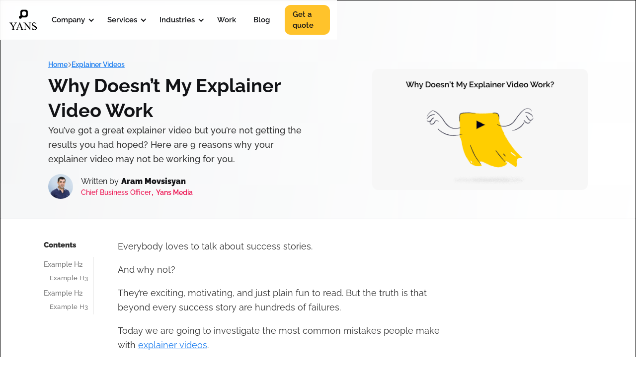

--- FILE ---
content_type: text/html
request_url: https://www.yansmedia.com/blog/why-doesnt-my-explainer-video-work
body_size: 17168
content:
<!DOCTYPE html><!-- Last Published: Mon Jan 12 2026 13:23:03 GMT+0000 (Coordinated Universal Time) --><html data-wf-domain="www.yansmedia.com" data-wf-page="65b7ec0a0fccc801bea3d5d2" data-wf-site="600f6ef07493ac260789e4d1" lang="en" data-wf-collection="65b7ec0a0fccc801bea3d5bf" data-wf-item-slug="why-doesnt-my-explainer-video-work"><head><meta charset="utf-8"/><title>9 Mistakes You Should Avoid When Making An Explainer Video</title><meta content="You’ve got a great explainer video but you’re not getting the results you had hoped? Here are 9 reasons why your explainer video may not be working for you." name="description"/><meta content="9 Mistakes You Should Avoid When Making An Explainer Video" property="og:title"/><meta content="You’ve got a great explainer video but you’re not getting the results you had hoped? Here are 9 reasons why your explainer video may not be working for you." property="og:description"/><meta content="https://cdn.prod.website-files.com/600f71dc9761662e27971832/6020cc2a299e8f5072cdde81_Head-picture%400.5x.png" property="og:image"/><meta content="9 Mistakes You Should Avoid When Making An Explainer Video" property="twitter:title"/><meta content="You’ve got a great explainer video but you’re not getting the results you had hoped? Here are 9 reasons why your explainer video may not be working for you." property="twitter:description"/><meta content="https://cdn.prod.website-files.com/600f71dc9761662e27971832/6020cc2a299e8f5072cdde81_Head-picture%400.5x.png" property="twitter:image"/><meta property="og:type" content="website"/><meta content="summary_large_image" name="twitter:card"/><meta content="width=device-width, initial-scale=1" name="viewport"/><meta content="lRoj7EXPDa3xA2gFZ_le8berUXoN0taL6aXMgMV15C8" name="google-site-verification"/><link href="https://cdn.prod.website-files.com/600f6ef07493ac260789e4d1/css/yans-media.webflow.shared.f82c2c8df.min.css" rel="stylesheet" type="text/css" integrity="sha384-+CwsjfCHXRN4PWGPPTZ3iHMDD801IzT4SfdI4MM+ii1DIAXRUyNrtccReOD6XqCf" crossorigin="anonymous"/><script type="text/javascript">!function(o,c){var n=c.documentElement,t=" w-mod-";n.className+=t+"js",("ontouchstart"in o||o.DocumentTouch&&c instanceof DocumentTouch)&&(n.className+=t+"touch")}(window,document);</script><link href="https://cdn.prod.website-files.com/600f6ef07493ac260789e4d1/6037b8db9678ad1fd24188fc_yans%20media-06%20(1).jpg" rel="shortcut icon" type="image/x-icon"/><link href="https://cdn.prod.website-files.com/600f6ef07493ac260789e4d1/6037b8fde22fc6264f5d37f0_yans%20media-04%20(1).jpg" rel="apple-touch-icon"/><link href="https://www.yansmedia.com/blog/why-doesnt-my-explainer-video-work" rel="canonical"/><script src="https://www.google.com/recaptcha/api.js" type="text/javascript"></script><link rel="preconnect" href="https://assets.website-files.com">

<link rel="dns-prefetch" href="https://assets.website-files.com"> 

<meta name="robots" content="index, follow, max-snippet:none, max-video-preview:none, max-image-preview:large">

<script type="application/ld+json">
{
  "@context": "https://schema.org",
  "@type": "WebSite",
  "@id": "https://www.yansmedia.com/#website",
  "url": "https://www.yansmedia.com/",
  "name": "Yans Media",
  "description": "We create explainer videos",
  "inLanguage": "en-US",
  "potentialAction": {
    "@type": "SearchAction",
    "target": {
      "@type": "EntryPoint",
      "urlTemplate": "https://www.yansmedia.com/search/{search_term_string}"
    },
    "query-input": "required name=search_term_string"
  },
  "publisher": {
    "@type": "Organization",
    "name": "Yans Media",
    "logo": {
      "@type": "ImageObject",
      "url": "https://assets-global.website-files.com/600f6ef07493ac260789e4d1/600f7aec964e191abe5693bc_yans-media-01.jpg"
    },
    "sameAs": [
      "https://www.facebook.com/yansmediapro",
      "https://twitter.com/yansmediapro",
      "https://www.instagram.com/yans_media",
      "https://www.linkedin.com/company/yans-media/",
      "https://www.youtube.com/@YANSMEDIA15"
    ]
  }
}
</script>


<!-- Google Tag Manager -->
<script>(function(w,d,s,l,i){w[l]=w[l]||[];w[l].push({'gtm.start':
new Date().getTime(),event:'gtm.js'});var f=d.getElementsByTagName(s)[0],
j=d.createElement(s),dl=l!='dataLayer'?'&l='+l:'';j.async=true;j.src=
'https://www.googletagmanager.com/gtm.js?id='+i+dl;f.parentNode.insertBefore(j,f);
})(window,document,'script','dataLayer','GTM-N6S47LL');</script>
<!-- End Google Tag Manager -->

<script>
    !function(t,e){var o,n,p,r;e.__SV||(window.posthog=e,e._i=[],e.init=function(i,s,a){function g(t,e){var o=e.split(".");2==o.length&&(t=t[o[0]],e=o[1]),t[e]=function(){t.push([e].concat(Array.prototype.slice.call(arguments,0)))}}(p=t.createElement("script")).type="text/javascript",p.crossOrigin="anonymous",p.async=!0,p.src=s.api_host.replace(".i.posthog.com","-assets.i.posthog.com")+"/static/array.js",(r=t.getElementsByTagName("script")[0]).parentNode.insertBefore(p,r);var u=e;for(void 0!==a?u=e[a]=[]:a="posthog",u.people=u.people||[],u.toString=function(t){var e="posthog";return"posthog"!==a&&(e+="."+a),t||(e+=" (stub)"),e},u.people.toString=function(){return u.toString(1)+".people (stub)"},o="init capture register register_once register_for_session unregister unregister_for_session getFeatureFlag getFeatureFlagPayload isFeatureEnabled reloadFeatureFlags updateEarlyAccessFeatureEnrollment getEarlyAccessFeatures on onFeatureFlags onSessionId getSurveys getActiveMatchingSurveys renderSurvey canRenderSurvey getNextSurveyStep identify setPersonProperties group resetGroups setPersonPropertiesForFlags resetPersonPropertiesForFlags setGroupPropertiesForFlags resetGroupPropertiesForFlags reset get_distinct_id getGroups get_session_id get_session_replay_url alias set_config startSessionRecording stopSessionRecording sessionRecordingStarted captureException loadToolbar get_property getSessionProperty createPersonProfile opt_in_capturing opt_out_capturing has_opted_in_capturing has_opted_out_capturing clear_opt_in_out_capturing debug".split(" "),n=0;n<o.length;n++)g(u,o[n]);e._i.push([i,s,a])},e.__SV=1)}(document,window.posthog||[]);
    posthog.init('phc_Mi6FO42gYrXfS4zP892LkCYpRrDeeUNrdZDQIzDMhZZ', {
        api_host:'https://us.i.posthog.com',
        person_profiles: 'always' // or 'always' to create profiles for anonymous users as well
    })
</script>

<script data-cfasync="false">
    var swarmoptions = {
        swarmcdnkey: "21cb9cfa-3205-4595-a9ee-c4db5c8e92b4",
        iframeReplacement: "iframe",
        autoreplace: {
            youtube: true,
            videotag: true
        },
        theme: {
            button: "circle",
            primaryColor: "#ffffff"
        }
    };
</script>
<script async data-cfasync="false" src="https://assets.swarmcdn.com/cross/swarmdetect.js"></script><!-- Structured Data for the WebPage and Article -->
<script type="application/ld+json">
    {
      "@context": "https://schema.org",
      "@graph": [
        {
          "@type": "WebPage",
          "@id": "https://www.yansmedia.com/blog/why-doesnt-my-explainer-video-work",
          "url": "https://www.yansmedia.com/blog/why-doesnt-my-explainer-video-work",
          "name": "Why Doesn’t My Explainer Video Work",
          "description": "You’ve got a great explainer video but you’re not getting the results you had hoped? Here are 9 reasons why your explainer video may not be working for you.",
          "inLanguage": "en-US",
          "isPartOf": {
            "@type": "WebSite",
            "@id": "https://www.yansmedia.com/#website"
          },
          "breadcrumb": {
            "@type": "BreadcrumbList",
            "itemListElement": [
              {
                "@type": "ListItem",
                "position": 1,
                "item": {
                  "@type": "WebPage",
                  "@id": "https://www.yansmedia.com/",
                  "name": "Home"
                }
              },
              {
                "@type": "ListItem",
                "position": 2,
                "item": {
                  "@type": "WebPage",
                  "@id": "https://www.yansmedia.com/blog",
                  "name": "Blog"
                }
              },
              {
                "@type": "ListItem",
                "position": 3,
                "item": {
                  "@type": "WebPage",
                  "@id": "https://www.yansmedia.com/blog/why-doesnt-my-explainer-video-work",
                  "name": "Why Doesn’t My Explainer Video Work"
                }
              }
            ]
          },
          "potentialAction": {
            "@type": "ReadAction",
            "target": "https://www.yansmedia.com/blog/why-doesnt-my-explainer-video-work"
          },
          "datePublished": "Jan 10, 2020",
          "dateModified": "Nov 18, 2024",
          "author": {
            "@type": "Person",
            "name": "Aram Movsisyan"
          }
        },
        {
          "@type": "Article",
          "mainEntityOfPage": {
            "@type": "WebPage",
            "@id": "https://www.yansmedia.com/blog/why-doesnt-my-explainer-video-work"
          },
          "headline": "Why Doesn’t My Explainer Video Work",
          "description": "You’ve got a great explainer video but you’re not getting the results you had hoped? Here are 9 reasons why your explainer video may not be working for you.",
          "image": {
            "@type": "ImageObject",
            "url": "https://cdn.prod.website-files.com/600f71dc9761662e27971832/6020cc2a299e8f5072cdde81_Head-picture%400.5x.png"
          },
          "author": {
            "@type": "Person",
            "name": "Aram Movsisyan",
            "url": "https://www.yansmedia.com/author/aram-movsisyan",
            "image": "https://cdn.prod.website-files.com/600f71dc9761662e27971832/661e0325de149e310078bf71_60c0a41e7fd2b061313376ba_Aram%20Photo%20v2.2.jpg",
            "jobTitle": "Chief Business Officer"
          },
          "publisher": {
            "@type": "Organization",
            "name": "Yans Media",
            "logo": {
              "@type": "ImageObject",
              "url": "https://assets-global.website-files.com/600f6ef07493ac260789e4d1/600f7aec964e191abe5693bc_yans-media-01.jpg"
            }
          },
          "datePublished": "Jan 10, 2020",
          "dateModified": "Nov 18, 2024",
          "inLanguage": "en-US"
        }
      ]
    }
    </script>
        <script>
            document.addEventListener("DOMContentLoaded", function() {
                const videos = document.querySelectorAll('iframe, swarm-embed');
                const videoObjects = [];
    
                videos.forEach((video, index) => {
                    let src = video.src || video.getAttribute('src');
                    if (!src) return;
    
                    let videoId, videoPlatform, title = video.getAttribute('title') || `Embedded Video ${index + 1}`;
                    let imageUrl = '';
    
                    if (src.includes('youtube.com')) {
                        videoPlatform = 'YouTube';
                        videoId = extractYouTubeVideoId(src);
                        imageUrl = `https://img.youtube.com/vi/${videoId}/hqdefault.jpg`;
                    } else if (src.includes('vimeo.com')) {
                        videoPlatform = 'Vimeo';
                        videoId = src.split('/').pop();
                        imageUrl = `https://i.vimeocdn.com/video/${videoId}_640.jpg`;
                    } else if (video.tagName.toLowerCase() === 'swarm-embed') {
                        videoPlatform = 'Swarmify';
                        videoId = extractSwarmifyVideoId(src);
                    }
    
                    createVideoObject(video, title, title, imageUrl);
                });
    
                function extractYouTubeVideoId(url) {
                    const regex = /embed\/([^?]+)/;
                    const match = url.match(regex);
                    return match ? match[1] : null;
                }
    
                function createVideoObject(video, title, description, imageUrl) {
                    const uploadDate = video.getAttribute('data-uploadDate') || new Date().toISOString();
    
                    const videoObject = {
                        "@type": "VideoObject",
                        "name": title,
                        "description": description,
                        "uploadDate": uploadDate,
                        "embedUrl": video.src,
                        "contentUrl": video.src,
                        "thumbnailUrl": imageUrl
                    };
                    videoObjects.push(videoObject);
                    if (videoObjects.length === videos.length) {
                        appendVideoObjects(videoObjects);
                    }
                }
    
                function extractSwarmifyVideoId(src) {
                    return src.split('/').slice(-2, -1)[0];
                }
    
                function appendVideoObjects(videoObjects) {
                    const script = document.createElement('script');
                    script.type = 'application/ld+json';
                    script.innerHTML = JSON.stringify({ "@context": "https://schema.org", "@graph": videoObjects });
                    document.head.appendChild(script);
                }
            });
        </script>
    <!-- [Attributes by Finsweet] Table of Contents -->
    <script defer src="https://cdn.jsdelivr.net/npm/@finsweet/attributes-toc@1/toc.js"></script>
 </head><body data-scroll-time="0"><header class="ym-header"><div data-collapse="medium" data-animation="default" data-duration="400" data-easing="ease" data-easing2="ease" role="banner" class="ym-navbar w-nav"><nav class="ym-header-container"><a href="/" class="yn-brand w-nav-brand"><img src="https://cdn.prod.website-files.com/600f6ef07493ac260789e4d1/6566153740023902fc39057e_Logo.png" loading="lazy" alt="yans media logo"/></a><nav role="navigation" class="ym-navmenu w-nav-menu"><div data-hover="true" data-delay="200" class="ym-navlinks-dropdown w-dropdown"><div class="ym-navlinks with-dropdown w-dropdown-toggle"><div class="ym-dropdown-arrow w-icon-dropdown-toggle"></div><div class="text-block-36">Company</div></div><nav class="ym-navlink-dropdown-list w-dropdown-list"><div class="ym-navlink-dropdown-list-inner"><a href="/about-us" class="ym-navlink-dropdown-links w-dropdown-link">About us</a><a href="/yans-media-talents" class="ym-navlink-dropdown-links w-dropdown-link">Our team</a><a href="/computer-animation-jobs" class="ym-navlink-dropdown-links w-dropdown-link">Careers</a></div></nav></div><div data-hover="true" data-delay="200" class="ym-navlinks-dropdown w-dropdown"><div class="ym-navlinks with-dropdown w-dropdown-toggle"><div class="ym-dropdown-arrow w-icon-dropdown-toggle"></div><div class="text-block-50">Services</div></div><nav class="ym-navlink-dropdown-list w-dropdown-list"><div class="ym-navlink-dropdown-list-inner"><a href="/explainer-video-production" class="ym-navlink-dropdown-links w-dropdown-link">Explainer Videos</a><a href="/animation-services" class="ym-navlink-dropdown-links w-dropdown-link">Animation Services</a><a href="/motion-graphics" class="ym-navlink-dropdown-links w-dropdown-link">Motion Graphics Production</a><a href="/outsource-animation" class="ym-navlink-dropdown-links w-dropdown-link">Outsourcing Services</a><a href="/animated-explainer-videos" class="ym-navlink-dropdown-links w-dropdown-link">Mixed Media Production</a></div></nav></div><div data-hover="true" data-delay="200" class="ym-navlinks-dropdown w-dropdown"><div class="ym-navlinks with-dropdown w-dropdown-toggle"><div class="ym-dropdown-arrow w-icon-dropdown-toggle"></div><div class="text-block-50">Industries</div></div><nav class="ym-navlink-dropdown-list w-dropdown-list"><div class="ym-navlink-dropdown-list-inner"><a href="/b2c-video-production" class="ym-navlink-dropdown-links w-dropdown-link">B2B</a><a href="/b2c-video-production" class="ym-navlink-dropdown-links w-dropdown-link">B2C</a><a href="/saas-explainer-video-production" class="ym-navlink-dropdown-links w-dropdown-link">SaaS</a><a href="/startup-video-production" class="ym-navlink-dropdown-links w-dropdown-link">Startup videos</a><a href="/app-explainer-video-production" class="ym-navlink-dropdown-links w-dropdown-link">App videos</a><a href="/healthcare-video-production" class="ym-navlink-dropdown-links w-dropdown-link">Healthcare</a><a href="/blockchain-video-production" class="ym-navlink-dropdown-links w-dropdown-link">Blockchain &amp; Crypto</a><a href="/nonprofit-video-production" class="ym-navlink-dropdown-links w-dropdown-link">Nonprofit</a></div></nav></div><a href="/works" class="ym-navlinks w-nav-link">Work</a><a href="/blog" class="ym-navlinks w-nav-link">Blog</a><a href="/contact-us" class="ym-navlinks get-a-quote w-nav-link">Get a quote</a></nav><div class="ym-menu-button w-nav-button"><div class="w-icon-nav-menu"></div></div></nav></div></header><main class="ym-mainwrap"><article><section id="top" class="ym-hero blog"><div class="ym-container-1500w blog"><div class="ym-blogpost-flex"><div class="ym-blogpost-left"><div><div class="ym-breadcrumbs"><a href="/blog" class="ym-breadcrumbs_link">Home</a><div class="embed-icon-svg is-breadcrumbs w-embed"><svg xmlns="http://www.w3.org/2000/svg" width="100%" viewBox="0 0 320 512"><!--!Font Awesome Free 6.6.0 by @fontawesome - https://fontawesome.com License - https://fontawesome.com/license/free Copyright 2024 Fonticons, Inc.--><path d="M278.6 233.4c12.5 12.5 12.5 32.8 0 45.3l-160 160c-12.5 12.5-32.8 12.5-45.3 0s-12.5-32.8 0-45.3L210.7 256 73.4 118.6c-12.5-12.5-12.5-32.8 0-45.3s32.8-12.5 45.3 0l160 160z" fill="currentColor"/></svg></div><div class="w-dyn-list"><div role="list" class="w-dyn-items"><div role="listitem" class="w-dyn-item"><a href="/blogs/category/explainer-videos" class="ym-breadcrumbs_link">Explainer Videos</a></div></div></div></div><h1 class="ym-h1 small">Why Doesn’t My Explainer Video Work</h1></div><p class="ym-blogpost-left-desc">You’ve got a great explainer video but you’re not getting the results you had hoped? Here are 9 reasons why your explainer video may not be working for you.</p><a href="/author/aram-movsisyan" class="ym-post-author w-inline-block"><div style="background-image:url(&quot;https://cdn.prod.website-files.com/600f71dc9761662e27971832/661e0325de149e310078bf71_60c0a41e7fd2b061313376ba_Aram%20Photo%20v2.2.jpg&quot;)" class="ym-post-author-avatar"></div><div class="ym-post-author-right"><div class="ym-post-author-name is-written">Written by</div><div class="ym-post-author-name">Aram Movsisyan</div><div class="ym-post-author-right-job-title"><div class="ym-post-author-inline postion">Chief Business Officer</div><div class="ym-post-author-inline">,</div><div class="ym-post-author-inline company">Yans Media</div></div></div></a></div><figure class="ym-blogpost-right"><div class="div-block-58"><img src="https://cdn.prod.website-files.com/600f71dc9761662e27971832/6020cc2a299e8f5072cdde81_Head-picture%400.5x.png" alt="Why Doesn’t My Explainer Video Work" sizes="100vw" srcset="https://cdn.prod.website-files.com/600f71dc9761662e27971832/6020cc2a299e8f5072cdde81_Head-picture%400.5x-p-500.png 500w, https://cdn.prod.website-files.com/600f71dc9761662e27971832/6020cc2a299e8f5072cdde81_Head-picture%400.5x-p-800.png 800w, https://cdn.prod.website-files.com/600f71dc9761662e27971832/6020cc2a299e8f5072cdde81_Head-picture%400.5x.png 960w" class="image-19"/></div><div class="w-condition-invisible w-dyn-bind-empty w-video w-embed"></div><div class="ym-blogpost-profilebox hide"></div><div class="ym-anchor hide"></div></figure></div></div></section><section class="ym-section no-top-pad overflow__vsbl"><div class="ym-container blog-post-content"><div class="flex-justify__center"><nav class="fs-toc_sidebar"><div class="text-block-52">Contents</div><div class="fs-toc_link-content mt"><div class="fs-toc_link-wrapper is-h2 fs-toc--first"><a href="#" class="fs-toc_link w-inline-block"><div class="fs-toc_label">h2</div><div fs-toc-element="link-1" class="text-block-53">Example H2</div></a><div fs-toc-element="ix-trigger" id="w-node-_16496ac7-439f-f140-85b8-2e07e46bd489-bea3d5d2" class="fs-toc_h-trigger"></div><div class="fs-toc_link-wrapper is-h3"><a href="#" class="fs-toc_link is-h3 w-inline-block"><div class="fs-toc_label">h3</div><div fs-toc-element="link" class="text-block-54">Example H3</div></a><div class="fs-toc_link-wrapper is-h4"><a href="#" class="fs-toc_link is-h4 w-inline-block"><div class="fs-toc_label">h4</div><div fs-toc-element="link">Example H4</div></a><div class="fs-toc_link-wrapper is-h5"><a href="#" class="fs-toc_link is-h5 w-inline-block"><div class="fs-toc_label">h5</div><div fs-toc-element="link">Example H5</div></a><div class="fs-toc_link-wrapper is-h6"><a href="#" class="fs-toc_link is-h6 w-inline-block"><div class="fs-toc_label">h6</div><div fs-toc-element="link">Example H6</div></a></div></div></div></div></div></div><div class="fs-toc_link-content"><div class="fs-toc_link-wrapper is-h2"><a href="#" class="fs-toc_link w-inline-block"><div class="fs-toc_label">h2</div><div fs-toc-element="link-2" class="text-block-53">Example H2</div></a><div fs-toc-element="ix-trigger" id="w-node-_40d76111-eec5-f89c-9fa9-b5ffb78eed99-bea3d5d2" class="fs-toc_h-trigger"></div><div class="fs-toc_link-wrapper is-h3"><a href="#" class="fs-toc_link is-h3 w-inline-block"><div class="fs-toc_label">h3</div><div fs-toc-element="link" class="text-block-54">Example H3</div></a><div class="fs-toc_link-wrapper is-h4"><a href="#" class="fs-toc_link is-h4 w-inline-block"><div class="fs-toc_label">h4</div><div fs-toc-element="link">Example H4</div></a><div class="fs-toc_link-wrapper is-h5"><a href="#" class="fs-toc_link is-h5 w-inline-block"><div class="fs-toc_label">h5</div><div fs-toc-element="link">Example H5</div></a><div class="fs-toc_link-wrapper is-h6"><a href="#" class="fs-toc_link is-h6 w-inline-block"><div class="fs-toc_label">h6</div><div fs-toc-element="link">Example H6</div></a></div></div></div></div></div></div></nav><div id="content" fs-toc-element="contents" class="max-width__660"><div fs-toc-offsettop="16rem" fs-toc-element="contents-1" class="ym-blog-richtext intro w-richtext"><p>Everybody loves to talk about success stories.</p><p>And why not?</p><p>They’re exciting, motivating, and just plain fun to read. But the truth is that beyond every success story are hundreds of failures.</p><p>Today we are going to investigate the most common mistakes people make with <a href="https://www.yansmedia.com/blog/explainer-video" target="_blank">explainer videos</a>.</p><p>Read on so that yours will end up in the success category instead!</p><h3>Contents</h3><ul role="list"><li><a href="#tag01"><strong>9 Mistakes You Should Avoid When Making An Explainer Video</strong></a></li><li><a href="#tag02"><strong>Interested in getting an Explainer Video?</strong></a></li><li><a href="#tag03"><strong>Final words</strong></a></li></ul></div><aside class="ym-explainer-banner w-condition-invisible"><div class="banner-text-wrap"><h3 class="ym-explainer-banner-h3 w-dyn-bind-empty"></h3><div class="ym-explainer-banner-block w-dyn-bind-empty"></div><div class="ym-explainer-banner-text w-dyn-bind-empty"></div><a href="#" class="ym-button w-inline-block"><div class="w-dyn-bind-empty"></div><div class="ym-button-icon"><img src="https://cdn.prod.website-files.com/600f6ef07493ac260789e4d1/600f953d7bca54785aec5f07_arrow-point-to-right-WHITE.svg" alt="Arrow Right Yans Media" class="ym-button-icon-img"/></div></a></div><div class="banner-img-wrap"><img alt="" src="" class="w-dyn-bind-empty"/></div></aside><div fs-toc-element="contents-2" fs-toc-offsettop="10rem" class="ym-blog-richtext w-richtext"><div class="w-embed"><a class="ym-anchor" id="tag01"></a></div><h2>1. Selecting the Wrong Concept</h2><p><strong><em>Before you write a word of the script, make sure your concept works</em></strong><em>.</em></p><p>Your <a href="https://www.yansmedia.com/blog/5-ways-to-increase-conversion-with-explainer" target="_blank">explainer video concept</a> should be unique, crafted for your business goals. Don’t just try to explain what you do and what kind of problems you solve.</p><p>Your competitors more or less solve the same problems. And they also explain the same solutions in their videos.</p><p>So you need to find a unique approach to target your audience with and find something that gives you the best chance to captivate them.</p><h2>2. A Bad, or Nonexistent Hook</h2><p><strong><em>Strike fast, strike hard.</em></strong></p><p>Did you know that if your video doesn’t capture someone’s attention in the first 10 seconds that you’ve lost them?</p><p>Yep, that’s right.</p><p>Studies have shown you’ve got 10 seconds to hook a viewer in and get them engaged. </p><p>And you won’t get a second chance. </p><p>So knowing that, we advise you to skip talking about all the problems in your industry. People already know about that. What they’re looking for are better solutions than what they’ve already got, or solutions that fit them.</p><p>For example, let’s say you sell a <a href="https://www.salesforce.com/crm/what-is-crm/" target="_blank">CRM</a> product. </p><p>People know what that is and you don’t need to waste time talking about what problems a CRM solves. Instead, <strong>talk about why your solution is different, and what you main unique proposition is.</strong></p><figure style="padding-bottom:56.206088992974244%" class="w-richtext-align-fullwidth w-richtext-figure-type-video"><div><iframe allowfullscreen="true" frameborder="0" scrolling="no" src="https://www.youtube.com/embed/MQSip9M4f3Q" title="Company Introduction Video - Creattie"></iframe></div></figure><h2>3. Too Many Details</h2><p>This is probably the most common mistake. An explainer video (or any marketing video, really) is too short of an amount of time to talk about all your features.</p><p>People will forget 90% of your video immediately after they watch it and you’re already going to be lucky if they even remember your main benefit. So instead, focus on just that – the main benefit – and build your concept around it.</p><p>Even big brands sell 1 or 2 main benefits. </p><p>For example, Volvo sells security, BMW sells the driver experience, etc.</p><figure style="max-width:960pxpx" class="w-richtext-align-fullwidth w-richtext-figure-type-image"><div><img src="https://cdn.prod.website-files.com/600f71dc9761662e27971832/6020c8caeadb7ff71b75edb2_Too-many-details%400.5x.png" alt=" Many Details in Explainer Video" loading="lazy"/></div></figure><h2>4. No Specific Target Audience</h2><p><strong><em>Get laser-focused on who you’re marketing to.</em></strong></p><p>When you talk to everyone, you don’t talk to anyone. </p><p>Don’t try to talk with the same tone and message to the entire world in one video. </p><p>Even if you’ve got a product or service that truly anyone could benefit from, you need to make a connection, and you can’t do that if your message is too broad. </p><p>Your message should be as specific as possible. Know your audience, their pain points, and give them what they’re looking for in the manner that they’ll be open to listening to. </p><figure style="max-width:960pxpx" class="w-richtext-align-fullwidth w-richtext-figure-type-image"><div><img src="https://cdn.prod.website-files.com/600f71dc9761662e27971832/6020c8cbf2c09f2eeb4ea84a_No-specific-target-audience%400.5x.png" alt="target audience" loading="lazy"/></div></figure><p>Additionally, it’s important to predict their mood and habits.</p><p>Here’s what I mean:</p><p>Let’s say your product is about improving business. You’re going to then want to upload your video to LinkedIn, since when people are on LinkedIn they are already in a business mindset and trying to find new opportunities. They’ll already be primed to be open to new business tools that will improve their work situation.</p><p>If your message or product is selling a good time – entertainment, games, etc. – then you would gear it toward platforms where people are having fun, like Instagram or Snapchat. </p><p>Facebook is aimed toward friends and family. </p><p>If you’ve got an explainer video that’s marketing your business as something that makes a great gift, Facebook would be an excellent place to use it. </p><p>You get the idea.</p><p>The bottom line – know who you’re talking to, what to suggest to them, and where it would work best.</p><h2>5. Level of Quality</h2><p><strong><em>Nobody likes things that look cheap.</em></strong></p><p>Let me ask you a question. </p><p>Regardless of what it’s for, what’s more appealing to you: A website that looks nice and is well designed, or one that looks sloppy with bad alignment, ugly fonts, etc. </p><p>Now, we never say that a high quality video is guaranteed to sell your message. There’s a lot that goes into success, and a good explainer video is just one tool <a href="https://www.yansmedia.com/blog/explainer-video-sales-funnel" target="_blank">in your funnel</a>. </p><p>However, for the first step – starting a conversation – this component is very important.</p><p>They did a test in Sweden with the same wine but presented in different bottles. The first was nicely packaged in a fancy looking bottle. The second was just in a regular, drab bottle. </p><p>After giving out samples, the people were asked which was the better wine. </p><p>You probably won’t be surprised to hear that 89% of them pointed to the wine from the nicer package. What’s more is that they were prepared to pay 70% more for that bottle! </p><p>Isn’t that crazy?</p><p>The same is true for visual quality of an explainer video, and yours should have the best possible quality.</p><p><strong>And here’s the best part</strong></p><p>– the price for that is almost exactly the same as a lower quality video. You just need to do research and find a <a href="https://www.yansmedia.com/blog/30-best-explainer-video-companies" target="_blank">great video production house</a> that does good <a href="https://www.yansmedia.com/blog/explainer-video-cost" target="_blank">quality for a good price.</a></p><figure style="padding-bottom:56.206088992974244%" class="w-richtext-align-fullwidth w-richtext-figure-type-video"><div><iframe allowfullscreen="true" frameborder="0" scrolling="no" src="https://www.youtube.com/embed/Ygk8wthuSxs" title="AdQuick - Animated Explainer Video"></iframe></div></figure><div class="w-embed"><a class="ym-anchor" id="tag02"></a></div><h2>6. Wrong Duration</h2><p><strong><em>Time is valuable, use it wisely.</em></strong></p><p>I’m sure you’ve been told that the best duration for an explainer video is 60-90 seconds. </p><p>Well that may be true if this is your first video or your main video. </p><p>However, if you’re trying to introduce a new feature to your audience then you don’t necessarily need that much time. Your customers may even feel bored if you rehash all the stuff they already know about your company.</p><p>We often come across explainer videos that are too long from new companies that are trying to win over a market. </p><p>This is a bad mistake that will end up costing you money. </p><p>People are in a hurry and you need to hook them in ASAP. </p><p>Deliver your message (and make sure it’s unique) in at most 60 seconds. People will not waste time on you. </p><p>Make every second valuable to them. If you want to learn about when and how to plan the duration of your explainer video, read our research about that here ⬇⬇⬇</p><blockquote><strong>Action Item<br/></strong><a href="https://www.yansmedia.com/blog/how-long-should-my-explainer-video-be" target="_blank">How Long Should My Explainer Video Be?</a>  <br/></blockquote><h2>7. Wrong Placement – Hosting or On Website</h2><p><strong><em>You’ve got your video, now what?</em></strong></p><p>This is maybe the most irritating thing to see happen to a great, well-made explainer video. </p><p>People will take their video and bury it in their website somewhere. </p><p>Or at the most, just upload it onto YouTube and “hope” they get views.</p><p>There’s so much you can do with your video that you may not even know yet. </p><ul role="list"><li>Video is the most powerful tool in your arsenal!</li><li>Put it on your homepage</li><li>Share it on social media and boost your post</li><li>Optimize the SEO on YouTube</li><li>Use a business-oriented hosting site and collect leads</li></ul><p>‍<a href="https://www.yansmedia.com/blog/homepage-video-marketing-tips" target="_blank">Read this article</a> to get some extensive ideas to get the most out of your homepage video. </p><p>Just like a hammer is a great tool but only if you pick it up and use it correctly, so is an explainer video.</p><figure style="max-width:960pxpx" class="w-richtext-align-fullwidth w-richtext-figure-type-image"><div><img src="https://cdn.prod.website-files.com/600f71dc9761662e27971832/6020c8cb78b4432c26a781e7_location-of-homepage-video.jpeg" alt="video placement on website" loading="lazy"/></div></figure><h2>8. Wrong Use of Video in Your Sales Funnel</h2><p><strong><em>Strategize and execute.</em></strong></p><p>Very often, production companies will promise things that videos can’t actually do. </p><p>Please remember that an explainer video isn’t for selling your product. You should use the video for grabbing attention and creating interest or consideration – not for closing deals.</p><p>The goal of an explainer video is to start a conversation and build interest. </p><p>Then, depending on your <a href="https://www.pipedrive.com/en/blog/sales-funnel" target="_blank">sales funnel</a>, you should prompt them to go to the next step or stage.</p><p>Don’t try to share every detail and then suggest to buy right after watching the video. 60 or 90 seconds isn’t enough to close a deal, even if it’s an inexpensive $5 monthly subscription. </p><p>Suggest a free trial or demo, or invite them to learn more about the product on the product’s page. </p><p>Then you can tell them about the features and benefits in depth and prompt for a sale (or again, a free trial).</p><blockquote><strong>Action Item<br/></strong><a href="https://www.yansmedia.com/blog/explainer-video-sales-funnel" target="_blank">How to Use Explainer Video in Your Sales Funnel</a><br/></blockquote><h2>9. Wrong Call to Action</h2><p>The CTA, or <a href="https://www.yansmedia.com/blog/how-use-call-to-action-in-marketing-video" target="_blank">Call to Action</a>, is the final point in your video. </p><p>Your video has been created for this moment, and if the CTA is wrong, you’ll lose your potential customer even if the rest of the video is crafted perfectly. </p><p>I often see great explainer videos that end with the company’s mantra or the product’s slogan. </p><p>This is ridiculous. </p><p>Your customer is primed now and needs to be taken to the next stage, but all you give them is a group of words created by an inexperienced marketer? </p><p>Let your viewer know what to do next! </p><p>Where to learn more, where to get a demo, anything. Even the bad point mentioned above about pushing for a purchase is better than not doing anything at all.</p><p><em>(check out some great call-to-action </em><a href="https://blog.hubspot.com/marketing/call-to-action-examples" target="_blank"><em>examples</em></a><em>)</em></p><p>Also, the next step for your customer should be planned. </p><p>Think of it like the next room where there’s a nice sales manager waiting to meet your customer with a warm smile. </p><p>Plan what your viewer should do after watching your video and how you’re going to work with them once they get there.</p><div class="w-embed"><a class="ym-anchor" id="tag03"></a></div><h2>Final words</h2><p>If you get 1 thing out of this article, it should be that your explainer video is like any other tool in your marketing plan. </p><p>If it just sits there, you’re wasting a huge opportunity. There are many ways to maximise the potential of your explainer video, so don’t just throw it somewhere on your website or upload it to YouTube and let it sit. </p><p>We’re always available to provide a <a href="https://www.yansmedia.com/schedule-consultation">free consultation</a>, so don’t hesitate to schedule a meeting with one of our marketing experts.</p></div><aside style="background-image:none" class="ym-blog-botbanner w-condition-invisible"><div class="ym-blog-botbanner-content"><h3 class="ym-blog-botbanner-h3 w-dyn-bind-empty"></h3><div class="ym-blog-botbanner-desc w-dyn-bind-empty"></div><a href="#" class="ym-button blue-button blogpost w-inline-block"><div class="w-dyn-bind-empty"></div><div class="ym-button-icon"><img src="https://cdn.prod.website-files.com/600f6ef07493ac260789e4d1/600f953d7bca54785aec5f07_arrow-point-to-right-WHITE.svg" alt="Arrow Right Yans Media" class="ym-button-icon-img"/></div></a></div><aside class="ym-blog-botbanner-overlay"></aside></aside><div class="ym-blog_tags-cat-wrapper"><div class="ym-blog_tags-cat"><div class="ym-blog_tags-cat-left"><div class="ym-blog_tags-cat-name">Categories</div></div><div class="ym-blog_tags-cat-right"><div class="w-dyn-list"><div role="list" class="ym-blog_tags-cat-list w-dyn-items"><div role="listitem" class="w-dyn-item"><a href="/blogs/category/explainer-videos" class="ym-blog_tags-cat-links">Explainer Videos</a></div></div></div></div></div><div class="ym-blog_tags-cat w-condition-invisible"><div class="ym-blog_tags-cat-left"><div class="ym-blog_tags-cat-name">Tags</div></div><div class="ym-blog_tags-cat-right"><div class="w-dyn-list"><div class="w-dyn-empty"><div>No items found.</div></div></div></div></div></div></div><aside class="aside"><aside class="right-side-banner"><div class="right-side-banner-wrap w-condition-invisible"><h3 class="right-side-banner-header w-dyn-bind-empty"></h3><div class="right-side-banner-description w-dyn-bind-empty"></div><img alt="" loading="lazy" src="" class="w-condition-invisible w-dyn-bind-empty"/><div class="html-embed-3 w-condition-invisible w-embed w-script"><script src="https://unpkg.com/@lottiefiles/lottie-player@latest/dist/lottie-player.js"></script>
<lottie-player src=""  background="transparent"  speed="1"  style="max-width: 100%; height: auto;"  loop  autoplay></lottie-player></div><a href="#" class="ym-button blackbutton blogsidebannerbutton w-inline-block"><div class="text-block-49 w-dyn-bind-empty"></div><div class="ym-button-icon"><img src="https://cdn.prod.website-files.com/600f6ef07493ac260789e4d1/600f953d7bca54785aec5f07_arrow-point-to-right-WHITE.svg" loading="lazy" alt="Arrow Right Yans Media" class="ym-button-icon-img"/></div></a></div></aside></aside></div></div></section><div class="w-embed"><!-- Multi-reference seperated by comma -->
<style>
.ym-blog_more-cms-list-item-spacer:after { 
	content: "  &  "; 
}

.ym-blog_more-cms-list-item:last-child .ym-blog_more-cms-list-item-spacer:after {
	content: "";
}
</style></div><section class="ym-section"><div class="ym-container"><div class="ym-blog_more-title"><h2 class="ym-h2 no-margin">Similar Articles</h2><div class="hide w-dyn-list"><div role="list" class="ym-blog_more-cms-list w-dyn-items"><div role="listitem" class="ym-blog_more-cms-list-item ym-h2 w-dyn-item"><a href="/blogs/category/explainer-videos" class="ym-blog_more-title-link ym-h2 no-margin">Explainer Videos</a><div class="ym-blog_more-cms-list-item-spacer"></div></div></div></div><div class="w-dyn-list"><div role="list" class="ym-blog_more-cms-list w-dyn-items"><div role="listitem" class="ym-blog_more-cms-list-item ym-h2 w-dyn-item"><a href="/blogs/category/explainer-videos" class="ym-blog_more-title-link ym-h2 no-margin is-capitalize hide">Explainer Videos</a></div></div></div></div><div class="w-dyn-list"><div role="list" class="ym-blog-list is-blog-related-articles w-dyn-items"><div role="listitem" class="ym-blog-list-item no-tags-cats w-dyn-item"><a style="background-image:url(&quot;https://cdn.prod.website-files.com/600f71dc9761662e27971832/6010caf76dfa38df48100259_Keycard-Status.mp4_snapshot_01.26.662a.jpg&quot;)" href="/blog/what-is-explanation-video" class="ym-blog-list-item-thumblink w-inline-block"></a><div class="ym-blog-list-item-inner"><a href="/blog/what-is-explanation-video" class="ym-blog-list-item-title-link">What is an Explanation Video?</a></div><div class="ym-blog-list-item-cattags hide w-dyn-list"><div role="list" class="ym-blog-list-item-cats-list w-dyn-items"><div role="listitem" class="ym-blog-list-item-cats-otem w-dyn-item"><a href="/blogs/category/explainer-videos" class="ym-blog-list-item-catlink">Explainer Videos</a></div></div></div></div><div role="listitem" class="ym-blog-list-item no-tags-cats w-dyn-item"><a style="background-image:url(&quot;https://cdn.prod.website-files.com/600f71dc9761662e27971832/6026f71e37c95f062989c6c1_How-Explainer-Videos-Work-400x250.jpg&quot;)" href="/blog/getting-explainer-video" class="ym-blog-list-item-thumblink w-inline-block"></a><div class="ym-blog-list-item-inner"><a href="/blog/getting-explainer-video" class="ym-blog-list-item-title-link">Thinking Of Getting An Explainer Video? What To Consider?</a></div><div class="ym-blog-list-item-cattags hide w-dyn-list"><div role="list" class="ym-blog-list-item-cats-list w-dyn-items"><div role="listitem" class="ym-blog-list-item-cats-otem w-dyn-item"><a href="/blogs/category/explainer-videos" class="ym-blog-list-item-catlink">Explainer Videos</a></div></div></div></div><div role="listitem" class="ym-blog-list-item no-tags-cats w-dyn-item"><a style="background-image:url(&quot;https://cdn.prod.website-files.com/600f71dc9761662e27971832/6022286b989608bc807815b9_StackCity-Visuals-v01_04_Scene-09-3-1-400x250.png&quot;)" href="/blog/best-explainer-video-companies-around-world" class="ym-blog-list-item-thumblink w-inline-block"></a><div class="ym-blog-list-item-inner"><a href="/blog/best-explainer-video-companies-around-world" class="ym-blog-list-item-title-link">The Best Explainer Video Companies Around the World</a></div><div class="ym-blog-list-item-cattags hide w-dyn-list"><div role="list" class="ym-blog-list-item-cats-list w-dyn-items"><div role="listitem" class="ym-blog-list-item-cats-otem w-dyn-item"><a href="/blogs/category/explainer-videos" class="ym-blog-list-item-catlink">Explainer Videos</a></div></div></div></div></div></div><div class="w-dyn-list"><div class="w-dyn-empty"><div>No items found.</div></div></div></div></section><div class="post-custom-code"><div class="w-embed w-script"><!-- JSON-LD injector that decodes HTML entities from CMS field -->
<script>
document.addEventListener('DOMContentLoaded', function () {
  try {
    // 1) Pull the CMS field (will be HTML-escaped by Webflow)
    var raw = ``.trim();

    // 2) Decode HTML entities (&quot; &amp; &lt; ...) back to real characters
    var ta = document.createElement('textarea');
    ta.innerHTML = raw;
    var decoded = ta.value || raw;

    // 3) Validate JSON (throws if invalid)
    JSON.parse(decoded);

    // 4) Emit ONE JSON-LD <script> with the *decoded* JSON as-is
    var s = document.createElement('script');
    s.type = 'application/ld+json';
    s.text = decoded;               // IMPORTANT: don't stringify again
    document.head.appendChild(s);
  } catch (e) {
    console.warn('Custom JSON-LD injection failed:', e);
  }
});
</script></div></div></article></main><footer class="ym-footer"><div class="ym-container-1500w"><div class="ym-footer-top"><div class="ym-footer-top-left"><div class="ym-footer-top-left-logo"><img src="https://cdn.prod.website-files.com/600f6ef07493ac260789e4d1/65a8fe894a669225ac26c903_Yans%20alpha%20240.png" loading="lazy" alt=""/></div><div class="ym-footer-top-left-text"><div class="text-block-12">Ready to increase conversions and<br/>win new customers?</div></div></div><div class="ym-footer-top-tight"><a href="/contact-us" class="ym-button w-inline-block"><div>Get Info &amp; Pricing</div><div class="ym-button-icon"><img src="https://cdn.prod.website-files.com/600f6ef07493ac260789e4d1/600f953d7bca54785aec5f07_arrow-point-to-right-WHITE.svg" loading="lazy" alt="Arrow Right Yans Media" class="ym-button-icon-img"/></div></a></div></div><div class="ym-footer-middle"><nav class="ym-footer-middle-col"><ul role="list" class="ym-footer-list"><li class="ym-footer-list-item"><a href="/works" class="ym-footer-list-item-links wunderline-link">Work</a></li><li class="ym-footer-list-item"><a href="/our-process" class="ym-footer-list-item-links wunderline-link">Production Process </a></li><li class="ym-footer-list-item"><a href="/blog" class="ym-footer-list-item-links wunderline-link">Blog</a></li><li class="ym-footer-list-item"><a href="/about-us" class="ym-footer-list-item-links wunderline-link">About us</a></li><li class="ym-footer-list-item"><a href="/faq" class="ym-footer-list-item-links wunderline-link">FAQ</a></li></ul></nav><nav class="ym-footer-middle-col"><div class="ym-footer-subtitle">Products</div><ul role="list" class="ym-footer-list"><li class="ym-footer-list-item"><a href="/explainer-video-production" class="ym-footer-list-item-links">Explainer Videos</a></li><li class="ym-footer-list-item"><a href="/animation-services" class="ym-footer-list-item-links">Animation Services</a></li><li class="ym-footer-list-item"><a href="/motion-graphics" class="ym-footer-list-item-links">Motion Graphics Production</a></li><li class="ym-footer-list-item"><a href="/outsource-animation" class="ym-footer-list-item-links">Outsourcing Services</a></li><li class="ym-footer-list-item"><a href="/mixed-media-video-production" class="ym-footer-list-item-links">Mixed Media Production</a></li><li class="ym-footer-list-item"><a href="/30-seconds-explainer-video-production-services" class="ym-footer-list-item-links">30-second explainer video</a></li></ul></nav><nav class="ym-footer-middle-col"><div class="ym-footer-subtitle">Services</div><ul role="list" class="ym-footer-list"><li class="ym-footer-list-item"><a href="/b2b-video-production" class="ym-footer-list-item-links">B2B</a></li><li class="ym-footer-list-item"><a href="/b2c-video-production" class="ym-footer-list-item-links">B2C</a></li><li class="ym-footer-list-item"><a href="/saas-explainer-video-production" class="ym-footer-list-item-links">SaaS</a></li><li class="ym-footer-list-item"><a href="/startup-video-production" class="ym-footer-list-item-links">Startup video</a></li><li class="ym-footer-list-item"><a href="/app-explainer-video-production" class="ym-footer-list-item-links">App Explainer Video </a></li><li class="ym-footer-list-item"><a href="/healthcare-video-production" class="ym-footer-list-item-links">Healthcare</a></li><li class="ym-footer-list-item"><a href="/blockchain-video-production" class="ym-footer-list-item-links">Blockchain Video</a></li><li class="ym-footer-list-item"><a href="/nonprofit-video-production" class="ym-footer-list-item-links">Nonprofit</a></li></ul></nav><figure class="ym-footer-middle-col"><div class="ym-footer-subtitle">Find Us On</div><ul role="list" class="ym-footer-list"><li class="ym-footer-list-item"><a href="https://vimeo.com/yansmedia" target="_blank" class="ym-footer-list-item-links">Vimeo</a></li><li class="ym-footer-list-item"><a href="https://www.behance.net/yansmedia" target="_blank" class="ym-footer-list-item-links">Behance</a></li><li class="ym-footer-list-item"><a href="https://www.instagram.com/yans_media" target="_blank" class="ym-footer-list-item-links">Instagram</a></li><li class="ym-footer-list-item"><a href="https://www.facebook.com/yansmediapro/" target="_blank" class="ym-footer-list-item-links">Facebook</a></li></ul></figure><address class="ym-footer-middle-col"><div class="ym-footer-subtitle contact-footer">Contacts</div><ul role="list" class="ym-footer-list"><li class="ym-footer-list-item"><div class="div-block-19"><div class="fw-light footerfont address">131 Continental Drive Suite 305, Newark, <br/>DE 19713, United States<br/>-</div><div class="fw-light footerfont address">Nairy Zaryan 74/B, Yerevan, Armenia</div></div></li><li class="ym-footer-list-item alt"><div class="text-block-15">New Business Inquiries</div><a href="mailto:aram@yansmedia.com" class="fw-light footerfont">aram@yansmedia.com</a></li></ul></address></div><div class="ym-footer-copyright">©2024 Yans Media. All rights reserved. <a href="/privacy-policy" class="ym-footer-copyright">Privacy Policy</a>.  <a href="/terms-and-conditions" class="ym-footer-copyright">Terms &amp; Conditions</a></div></div></footer><div class="ym-modal"><div class="ym-modal-window embed-3"><div class="ym-modal-close"><img src="https://cdn.prod.website-files.com/600f6ef07493ac260789e4d1/601729eee5da2911b3f7fc57_close.svg" loading="lazy" alt="close icon" class="ym-modal-x"/></div><div class="ym-flex-textcol-2"><h4 class="ym-h1-extrabold-2 contactedit">Get info &amp; pricing</h4><p class="paragraph-4 paragraph-edit-for-html hide"></p><div class="form-block-4 w-form"><form id="email-form" name="email-form" data-name="Email Form" redirect="https://www.yansmedia.com/schedule-consultation" data-redirect="https://www.yansmedia.com/schedule-consultation" method="get" class="form-3" data-wf-page-id="65b7ec0a0fccc801bea3d5d2" data-wf-element-id="6010d90f-94c1-53b0-deeb-56e2a62ec98c" data-turnstile-sitekey="0x4AAAAAAAQTptj2So4dx43e"><div class="div-block-54"><div class="_wf-input-div"><label for="First-Name-3" class="wfomrtitle">First Name *</label><input class="_wf-input w-input" maxlength="256" name="First-Name-3" data-name="First Name 3" placeholder="" type="text" id="First-Name-3" required=""/></div><div class="_wf-input-div"><label for="Last-Name-3" class="wfomrtitle">Last Name *</label><input class="_wf-input w-input" maxlength="256" name="Last-Name-3" data-name="Last Name 3" placeholder="" type="text" id="Last-Name-3" required=""/></div></div><div class="_wf-input-div"><label for="Company-Name-2" class="wfomrtitle">Company Name *</label><input class="_wf-input w-input" maxlength="256" name="Company-Name-2" data-name="Company Name 2" placeholder="" type="text" id="Company-Name-2" required=""/></div><div class="_wf-input-div"><label for="email-5" class="wfomrtitle">Email Address</label><input class="_wf-input w-input" maxlength="256" name="email-5" data-name="Email 5" placeholder="" type="email" id="email-5" required=""/></div><div class="_wf-input-div"><label for="Budget-3" class="wfomrtitle">What budget do you have in mind? *</label><select id="Budget-3" name="Budget-3" data-name="Budget 3" required="" class="_wf-input m-select w-select"><option value="">Select one...</option><option value="First">$3500-$4500</option><option value="Second">$4500-$6500</option><option value="Third">$6500-$8500</option><option value="Fourth">$8500+</option></select></div><div class="_wf-input-div"><label for="How-can-we-help-3" class="wfomrtitle">How can we help? *</label><textarea id="How-can-we-help-3" name="How-can-we-help-3" maxlength="5000" data-name="How Can We Help 3" placeholder="Example Text" required="" class="_wf-input w-input"></textarea></div><div><div data-sitekey="6LdbUyUsAAAAAANtowpvaTC9btVW2RnFu2vME2r1" class="w-form-formrecaptcha g-recaptcha g-recaptcha-error g-recaptcha-disabled"></div><input type="submit" data-wait="Please wait..." class="ym-button w-button" value="Submit"/></div><input class="hide w-input" maxlength="256" name="save-me" data-name="save-me" placeholder="" type="text" id="save-me"/></form><div class="w-form-done"><div>Thank you! Your submission has been received!</div></div><div class="w-form-fail"><div>Oops! Something went wrong while submitting the form.</div></div><div class="w-embed w-script"><script>
  document.addEventListener("DOMContentLoaded", function() {
    const form = document.querySelector('form'); // Select your form
    form.addEventListener('submit', function(event) {
      const honeypot = document.querySelector('input[name="save-me"]');
      if (honeypot.value) {
        event.preventDefault(); // Stop form submission
        alert("Spam detected!");
      }
    });
  });
</script></div></div><div class="div-block-55"><div class="form-block-2 w-form"><form id="wf-form-Yans" name="wf-form-Yans" data-name="Yans" redirect="https://www.yansmedia.com/schedule-your-free-consultation" data-redirect="https://www.yansmedia.com/schedule-your-free-consultation" method="get" data-wf-page-id="65b7ec0a0fccc801bea3d5d2" data-wf-element-id="b4d53bb6-95d2-62f4-7692-04b3ffba28d9" data-turnstile-sitekey="0x4AAAAAAAQTptj2So4dx43e"><label for="name-2" class="cotactformlabel">Name <span class="text-span-3">*</span></label><input class="formfield1 w-input" autofocus="true" maxlength="256" name="name-2" data-name="Name 2" placeholder="Enter your name" type="text" id="name-2" required=""/><label for="Email-3" class="cotactformlabel">Email address <span class="text-span-3">*</span></label><input class="formfield1 w-input" maxlength="256" name="Email-3" data-name="Email-3" placeholder="Enter your email address" type="email" id="Email-3" required=""/><label for="cname" class="cotactformlabel">Company name <span class="text-span-4">*</span></label><input class="formfield1 w-input" maxlength="256" name="cname" data-name="cname" placeholder="Enter your company name" type="text" id="cname" required=""/><label for="field-2" class="cotactformlabel">Budget <span class="text-span-5">*</span></label><select id="field-2" name="field-2" data-name="Field 2" class="formfield1 w-select"><option value="Another option">Select one...</option><option value="">$4000</option><option value="First">$4000-$6000</option><option value="Second">$6000-$9000</option><option value="Third">$10k+</option></select><label for="message"><strong class="cotactformlabel">How can we help? </strong><span class="text-span-3"><strong class="cotactformlabel">*</strong></span></label><textarea id="message" name="message-2" maxlength="5000" data-name="Message 2" placeholder="Type your message here" required="" class="formfield1 w-input"></textarea><input type="submit" data-wait="Please wait..." class="ym-button-2 blue-button w-button" value="Submit"/></form><div class="w-form-done"><div>Thank you! Your submission has been received!</div></div><div class="w-form-fail"><div>Oops! Something went wrong while submitting the form.</div></div></div></div><div class="html-embed w-embed"></div></div></div></div><div class="form-block-2 w-form"><form id="wf-form-Yans" name="wf-form-Yans" data-name="Yans" redirect="https://www.yansmedia.com/schedule-your-free-consultation" data-redirect="https://www.yansmedia.com/schedule-your-free-consultation" method="get" data-wf-page-id="65b7ec0a0fccc801bea3d5d2" data-wf-element-id="b4d53bb6-95d2-62f4-7692-04b3ffba28d9" data-turnstile-sitekey="0x4AAAAAAAQTptj2So4dx43e"><label for="name-2" class="cotactformlabel">Name <span class="text-span-3">*</span></label><input class="formfield1 w-input" autofocus="true" maxlength="256" name="name-2" data-name="Name 2" placeholder="Enter your name" type="text" id="name-2" required=""/><label for="Email-3" class="cotactformlabel">Email address <span class="text-span-3">*</span></label><input class="formfield1 w-input" maxlength="256" name="Email-3" data-name="Email-3" placeholder="Enter your email address" type="email" id="Email-3" required=""/><label for="cname" class="cotactformlabel">Company name <span class="text-span-4">*</span></label><input class="formfield1 w-input" maxlength="256" name="cname" data-name="cname" placeholder="Enter your company name" type="text" id="cname" required=""/><label for="field-2" class="cotactformlabel">Budget <span class="text-span-5">*</span></label><select id="field-2" name="field-2" data-name="Field 2" class="formfield1 w-select"><option value="Another option">Select one...</option><option value="">$4000</option><option value="First">$4000-$6000</option><option value="Second">$6000-$9000</option><option value="Third">$10k+</option></select><label for="message"><strong class="cotactformlabel">How can we help? </strong><span class="text-span-3"><strong class="cotactformlabel">*</strong></span></label><textarea id="message" name="message-2" maxlength="5000" data-name="Message 2" placeholder="Type your message here" required="" class="formfield1 w-input"></textarea><input type="submit" data-wait="Please wait..." class="ym-button-2 blue-button w-button" value="Submit"/></form><div class="w-form-done"><div>Thank you! Your submission has been received!</div></div><div class="w-form-fail"><div>Oops! Something went wrong while submitting the form.</div></div></div><script src="https://d3e54v103j8qbb.cloudfront.net/js/jquery-3.5.1.min.dc5e7f18c8.js?site=600f6ef07493ac260789e4d1" type="text/javascript" integrity="sha256-9/aliU8dGd2tb6OSsuzixeV4y/faTqgFtohetphbbj0=" crossorigin="anonymous"></script><script src="https://cdn.prod.website-files.com/600f6ef07493ac260789e4d1/js/webflow.schunk.59c6248219f37ae8.js" type="text/javascript" integrity="sha384-SiwpjJNf9ZitucDlWa0ARYbaOcz0PUxo+U1JokcCeias7QOSgb93xI+PogbjFilN" crossorigin="anonymous"></script><script src="https://cdn.prod.website-files.com/600f6ef07493ac260789e4d1/js/webflow.schunk.3b36184ff5ce622b.js" type="text/javascript" integrity="sha384-Vor4RcMuf/vM0uKucReCbO1x6FCLnKhLVmbj7t3QwW8GBDf2QeZrb4/3O+QRfMLe" crossorigin="anonymous"></script><script src="https://cdn.prod.website-files.com/600f6ef07493ac260789e4d1/js/webflow.180aee9e.cd294d0db33fac64.js" type="text/javascript" integrity="sha384-ivXGQV+bw3tyy38gxc62PlEEQCtPR8IhZHAqjBomLycFbQfqGZRO1A4bLc3DN3Xj" crossorigin="anonymous"></script><!-- Google Tag Manager (noscript) -->
<noscript><iframe src="https://www.googletagmanager.com/ns.html?id=GTM-N6S47LL"
height="0" width="0" style="display:none;visibility:hidden"></iframe></noscript>
<!-- End Google Tag Manager (noscript) -->





<style>
/*width*/
.fs-toc_sidebar::-webkit-scrollbar {
width:0.5px;
}
/*thumb*/
.fs-toc_sidebar::-webkit-scrollbar-thumb {
background:rgb(255, 255, 255);
border-radius:8px;
}
 .fs-toc_link-wrapper.is-h3 {
    border-left: 0px;
    }
    .fs-toc_link-wrapper.is-h2{
    border-bottom: 0px;
    }
</style>
 <script>  
    document.addEventListener("DOMContentLoaded", function() {
    
    var contentsDiv = document.querySelector('[fs-toc-element="contents-1"]');
    
  
    var hasHeadings = contentsDiv.querySelector("h2, h3, h4, h5, h6");

    
    if (!hasHeadings) {
        var linkContentDiv = document.querySelector('.fs-toc--first');
        if (linkContentDiv) {
            linkContentDiv.style.display = "none";
        }
    }
});
</script>

<style>
.ym-blog-richtext p {
    margin-bottom: 18px; /* Adjusts space between paragraphs */
}
</style>
</body></html>

--- FILE ---
content_type: text/html; charset=utf-8
request_url: https://www.google.com/recaptcha/api2/anchor?ar=1&k=6LdbUyUsAAAAAANtowpvaTC9btVW2RnFu2vME2r1&co=aHR0cHM6Ly93d3cueWFuc21lZGlhLmNvbTo0NDM.&hl=en&v=PoyoqOPhxBO7pBk68S4YbpHZ&size=normal&anchor-ms=20000&execute-ms=30000&cb=d0sgselv9roz
body_size: 49264
content:
<!DOCTYPE HTML><html dir="ltr" lang="en"><head><meta http-equiv="Content-Type" content="text/html; charset=UTF-8">
<meta http-equiv="X-UA-Compatible" content="IE=edge">
<title>reCAPTCHA</title>
<style type="text/css">
/* cyrillic-ext */
@font-face {
  font-family: 'Roboto';
  font-style: normal;
  font-weight: 400;
  font-stretch: 100%;
  src: url(//fonts.gstatic.com/s/roboto/v48/KFO7CnqEu92Fr1ME7kSn66aGLdTylUAMa3GUBHMdazTgWw.woff2) format('woff2');
  unicode-range: U+0460-052F, U+1C80-1C8A, U+20B4, U+2DE0-2DFF, U+A640-A69F, U+FE2E-FE2F;
}
/* cyrillic */
@font-face {
  font-family: 'Roboto';
  font-style: normal;
  font-weight: 400;
  font-stretch: 100%;
  src: url(//fonts.gstatic.com/s/roboto/v48/KFO7CnqEu92Fr1ME7kSn66aGLdTylUAMa3iUBHMdazTgWw.woff2) format('woff2');
  unicode-range: U+0301, U+0400-045F, U+0490-0491, U+04B0-04B1, U+2116;
}
/* greek-ext */
@font-face {
  font-family: 'Roboto';
  font-style: normal;
  font-weight: 400;
  font-stretch: 100%;
  src: url(//fonts.gstatic.com/s/roboto/v48/KFO7CnqEu92Fr1ME7kSn66aGLdTylUAMa3CUBHMdazTgWw.woff2) format('woff2');
  unicode-range: U+1F00-1FFF;
}
/* greek */
@font-face {
  font-family: 'Roboto';
  font-style: normal;
  font-weight: 400;
  font-stretch: 100%;
  src: url(//fonts.gstatic.com/s/roboto/v48/KFO7CnqEu92Fr1ME7kSn66aGLdTylUAMa3-UBHMdazTgWw.woff2) format('woff2');
  unicode-range: U+0370-0377, U+037A-037F, U+0384-038A, U+038C, U+038E-03A1, U+03A3-03FF;
}
/* math */
@font-face {
  font-family: 'Roboto';
  font-style: normal;
  font-weight: 400;
  font-stretch: 100%;
  src: url(//fonts.gstatic.com/s/roboto/v48/KFO7CnqEu92Fr1ME7kSn66aGLdTylUAMawCUBHMdazTgWw.woff2) format('woff2');
  unicode-range: U+0302-0303, U+0305, U+0307-0308, U+0310, U+0312, U+0315, U+031A, U+0326-0327, U+032C, U+032F-0330, U+0332-0333, U+0338, U+033A, U+0346, U+034D, U+0391-03A1, U+03A3-03A9, U+03B1-03C9, U+03D1, U+03D5-03D6, U+03F0-03F1, U+03F4-03F5, U+2016-2017, U+2034-2038, U+203C, U+2040, U+2043, U+2047, U+2050, U+2057, U+205F, U+2070-2071, U+2074-208E, U+2090-209C, U+20D0-20DC, U+20E1, U+20E5-20EF, U+2100-2112, U+2114-2115, U+2117-2121, U+2123-214F, U+2190, U+2192, U+2194-21AE, U+21B0-21E5, U+21F1-21F2, U+21F4-2211, U+2213-2214, U+2216-22FF, U+2308-230B, U+2310, U+2319, U+231C-2321, U+2336-237A, U+237C, U+2395, U+239B-23B7, U+23D0, U+23DC-23E1, U+2474-2475, U+25AF, U+25B3, U+25B7, U+25BD, U+25C1, U+25CA, U+25CC, U+25FB, U+266D-266F, U+27C0-27FF, U+2900-2AFF, U+2B0E-2B11, U+2B30-2B4C, U+2BFE, U+3030, U+FF5B, U+FF5D, U+1D400-1D7FF, U+1EE00-1EEFF;
}
/* symbols */
@font-face {
  font-family: 'Roboto';
  font-style: normal;
  font-weight: 400;
  font-stretch: 100%;
  src: url(//fonts.gstatic.com/s/roboto/v48/KFO7CnqEu92Fr1ME7kSn66aGLdTylUAMaxKUBHMdazTgWw.woff2) format('woff2');
  unicode-range: U+0001-000C, U+000E-001F, U+007F-009F, U+20DD-20E0, U+20E2-20E4, U+2150-218F, U+2190, U+2192, U+2194-2199, U+21AF, U+21E6-21F0, U+21F3, U+2218-2219, U+2299, U+22C4-22C6, U+2300-243F, U+2440-244A, U+2460-24FF, U+25A0-27BF, U+2800-28FF, U+2921-2922, U+2981, U+29BF, U+29EB, U+2B00-2BFF, U+4DC0-4DFF, U+FFF9-FFFB, U+10140-1018E, U+10190-1019C, U+101A0, U+101D0-101FD, U+102E0-102FB, U+10E60-10E7E, U+1D2C0-1D2D3, U+1D2E0-1D37F, U+1F000-1F0FF, U+1F100-1F1AD, U+1F1E6-1F1FF, U+1F30D-1F30F, U+1F315, U+1F31C, U+1F31E, U+1F320-1F32C, U+1F336, U+1F378, U+1F37D, U+1F382, U+1F393-1F39F, U+1F3A7-1F3A8, U+1F3AC-1F3AF, U+1F3C2, U+1F3C4-1F3C6, U+1F3CA-1F3CE, U+1F3D4-1F3E0, U+1F3ED, U+1F3F1-1F3F3, U+1F3F5-1F3F7, U+1F408, U+1F415, U+1F41F, U+1F426, U+1F43F, U+1F441-1F442, U+1F444, U+1F446-1F449, U+1F44C-1F44E, U+1F453, U+1F46A, U+1F47D, U+1F4A3, U+1F4B0, U+1F4B3, U+1F4B9, U+1F4BB, U+1F4BF, U+1F4C8-1F4CB, U+1F4D6, U+1F4DA, U+1F4DF, U+1F4E3-1F4E6, U+1F4EA-1F4ED, U+1F4F7, U+1F4F9-1F4FB, U+1F4FD-1F4FE, U+1F503, U+1F507-1F50B, U+1F50D, U+1F512-1F513, U+1F53E-1F54A, U+1F54F-1F5FA, U+1F610, U+1F650-1F67F, U+1F687, U+1F68D, U+1F691, U+1F694, U+1F698, U+1F6AD, U+1F6B2, U+1F6B9-1F6BA, U+1F6BC, U+1F6C6-1F6CF, U+1F6D3-1F6D7, U+1F6E0-1F6EA, U+1F6F0-1F6F3, U+1F6F7-1F6FC, U+1F700-1F7FF, U+1F800-1F80B, U+1F810-1F847, U+1F850-1F859, U+1F860-1F887, U+1F890-1F8AD, U+1F8B0-1F8BB, U+1F8C0-1F8C1, U+1F900-1F90B, U+1F93B, U+1F946, U+1F984, U+1F996, U+1F9E9, U+1FA00-1FA6F, U+1FA70-1FA7C, U+1FA80-1FA89, U+1FA8F-1FAC6, U+1FACE-1FADC, U+1FADF-1FAE9, U+1FAF0-1FAF8, U+1FB00-1FBFF;
}
/* vietnamese */
@font-face {
  font-family: 'Roboto';
  font-style: normal;
  font-weight: 400;
  font-stretch: 100%;
  src: url(//fonts.gstatic.com/s/roboto/v48/KFO7CnqEu92Fr1ME7kSn66aGLdTylUAMa3OUBHMdazTgWw.woff2) format('woff2');
  unicode-range: U+0102-0103, U+0110-0111, U+0128-0129, U+0168-0169, U+01A0-01A1, U+01AF-01B0, U+0300-0301, U+0303-0304, U+0308-0309, U+0323, U+0329, U+1EA0-1EF9, U+20AB;
}
/* latin-ext */
@font-face {
  font-family: 'Roboto';
  font-style: normal;
  font-weight: 400;
  font-stretch: 100%;
  src: url(//fonts.gstatic.com/s/roboto/v48/KFO7CnqEu92Fr1ME7kSn66aGLdTylUAMa3KUBHMdazTgWw.woff2) format('woff2');
  unicode-range: U+0100-02BA, U+02BD-02C5, U+02C7-02CC, U+02CE-02D7, U+02DD-02FF, U+0304, U+0308, U+0329, U+1D00-1DBF, U+1E00-1E9F, U+1EF2-1EFF, U+2020, U+20A0-20AB, U+20AD-20C0, U+2113, U+2C60-2C7F, U+A720-A7FF;
}
/* latin */
@font-face {
  font-family: 'Roboto';
  font-style: normal;
  font-weight: 400;
  font-stretch: 100%;
  src: url(//fonts.gstatic.com/s/roboto/v48/KFO7CnqEu92Fr1ME7kSn66aGLdTylUAMa3yUBHMdazQ.woff2) format('woff2');
  unicode-range: U+0000-00FF, U+0131, U+0152-0153, U+02BB-02BC, U+02C6, U+02DA, U+02DC, U+0304, U+0308, U+0329, U+2000-206F, U+20AC, U+2122, U+2191, U+2193, U+2212, U+2215, U+FEFF, U+FFFD;
}
/* cyrillic-ext */
@font-face {
  font-family: 'Roboto';
  font-style: normal;
  font-weight: 500;
  font-stretch: 100%;
  src: url(//fonts.gstatic.com/s/roboto/v48/KFO7CnqEu92Fr1ME7kSn66aGLdTylUAMa3GUBHMdazTgWw.woff2) format('woff2');
  unicode-range: U+0460-052F, U+1C80-1C8A, U+20B4, U+2DE0-2DFF, U+A640-A69F, U+FE2E-FE2F;
}
/* cyrillic */
@font-face {
  font-family: 'Roboto';
  font-style: normal;
  font-weight: 500;
  font-stretch: 100%;
  src: url(//fonts.gstatic.com/s/roboto/v48/KFO7CnqEu92Fr1ME7kSn66aGLdTylUAMa3iUBHMdazTgWw.woff2) format('woff2');
  unicode-range: U+0301, U+0400-045F, U+0490-0491, U+04B0-04B1, U+2116;
}
/* greek-ext */
@font-face {
  font-family: 'Roboto';
  font-style: normal;
  font-weight: 500;
  font-stretch: 100%;
  src: url(//fonts.gstatic.com/s/roboto/v48/KFO7CnqEu92Fr1ME7kSn66aGLdTylUAMa3CUBHMdazTgWw.woff2) format('woff2');
  unicode-range: U+1F00-1FFF;
}
/* greek */
@font-face {
  font-family: 'Roboto';
  font-style: normal;
  font-weight: 500;
  font-stretch: 100%;
  src: url(//fonts.gstatic.com/s/roboto/v48/KFO7CnqEu92Fr1ME7kSn66aGLdTylUAMa3-UBHMdazTgWw.woff2) format('woff2');
  unicode-range: U+0370-0377, U+037A-037F, U+0384-038A, U+038C, U+038E-03A1, U+03A3-03FF;
}
/* math */
@font-face {
  font-family: 'Roboto';
  font-style: normal;
  font-weight: 500;
  font-stretch: 100%;
  src: url(//fonts.gstatic.com/s/roboto/v48/KFO7CnqEu92Fr1ME7kSn66aGLdTylUAMawCUBHMdazTgWw.woff2) format('woff2');
  unicode-range: U+0302-0303, U+0305, U+0307-0308, U+0310, U+0312, U+0315, U+031A, U+0326-0327, U+032C, U+032F-0330, U+0332-0333, U+0338, U+033A, U+0346, U+034D, U+0391-03A1, U+03A3-03A9, U+03B1-03C9, U+03D1, U+03D5-03D6, U+03F0-03F1, U+03F4-03F5, U+2016-2017, U+2034-2038, U+203C, U+2040, U+2043, U+2047, U+2050, U+2057, U+205F, U+2070-2071, U+2074-208E, U+2090-209C, U+20D0-20DC, U+20E1, U+20E5-20EF, U+2100-2112, U+2114-2115, U+2117-2121, U+2123-214F, U+2190, U+2192, U+2194-21AE, U+21B0-21E5, U+21F1-21F2, U+21F4-2211, U+2213-2214, U+2216-22FF, U+2308-230B, U+2310, U+2319, U+231C-2321, U+2336-237A, U+237C, U+2395, U+239B-23B7, U+23D0, U+23DC-23E1, U+2474-2475, U+25AF, U+25B3, U+25B7, U+25BD, U+25C1, U+25CA, U+25CC, U+25FB, U+266D-266F, U+27C0-27FF, U+2900-2AFF, U+2B0E-2B11, U+2B30-2B4C, U+2BFE, U+3030, U+FF5B, U+FF5D, U+1D400-1D7FF, U+1EE00-1EEFF;
}
/* symbols */
@font-face {
  font-family: 'Roboto';
  font-style: normal;
  font-weight: 500;
  font-stretch: 100%;
  src: url(//fonts.gstatic.com/s/roboto/v48/KFO7CnqEu92Fr1ME7kSn66aGLdTylUAMaxKUBHMdazTgWw.woff2) format('woff2');
  unicode-range: U+0001-000C, U+000E-001F, U+007F-009F, U+20DD-20E0, U+20E2-20E4, U+2150-218F, U+2190, U+2192, U+2194-2199, U+21AF, U+21E6-21F0, U+21F3, U+2218-2219, U+2299, U+22C4-22C6, U+2300-243F, U+2440-244A, U+2460-24FF, U+25A0-27BF, U+2800-28FF, U+2921-2922, U+2981, U+29BF, U+29EB, U+2B00-2BFF, U+4DC0-4DFF, U+FFF9-FFFB, U+10140-1018E, U+10190-1019C, U+101A0, U+101D0-101FD, U+102E0-102FB, U+10E60-10E7E, U+1D2C0-1D2D3, U+1D2E0-1D37F, U+1F000-1F0FF, U+1F100-1F1AD, U+1F1E6-1F1FF, U+1F30D-1F30F, U+1F315, U+1F31C, U+1F31E, U+1F320-1F32C, U+1F336, U+1F378, U+1F37D, U+1F382, U+1F393-1F39F, U+1F3A7-1F3A8, U+1F3AC-1F3AF, U+1F3C2, U+1F3C4-1F3C6, U+1F3CA-1F3CE, U+1F3D4-1F3E0, U+1F3ED, U+1F3F1-1F3F3, U+1F3F5-1F3F7, U+1F408, U+1F415, U+1F41F, U+1F426, U+1F43F, U+1F441-1F442, U+1F444, U+1F446-1F449, U+1F44C-1F44E, U+1F453, U+1F46A, U+1F47D, U+1F4A3, U+1F4B0, U+1F4B3, U+1F4B9, U+1F4BB, U+1F4BF, U+1F4C8-1F4CB, U+1F4D6, U+1F4DA, U+1F4DF, U+1F4E3-1F4E6, U+1F4EA-1F4ED, U+1F4F7, U+1F4F9-1F4FB, U+1F4FD-1F4FE, U+1F503, U+1F507-1F50B, U+1F50D, U+1F512-1F513, U+1F53E-1F54A, U+1F54F-1F5FA, U+1F610, U+1F650-1F67F, U+1F687, U+1F68D, U+1F691, U+1F694, U+1F698, U+1F6AD, U+1F6B2, U+1F6B9-1F6BA, U+1F6BC, U+1F6C6-1F6CF, U+1F6D3-1F6D7, U+1F6E0-1F6EA, U+1F6F0-1F6F3, U+1F6F7-1F6FC, U+1F700-1F7FF, U+1F800-1F80B, U+1F810-1F847, U+1F850-1F859, U+1F860-1F887, U+1F890-1F8AD, U+1F8B0-1F8BB, U+1F8C0-1F8C1, U+1F900-1F90B, U+1F93B, U+1F946, U+1F984, U+1F996, U+1F9E9, U+1FA00-1FA6F, U+1FA70-1FA7C, U+1FA80-1FA89, U+1FA8F-1FAC6, U+1FACE-1FADC, U+1FADF-1FAE9, U+1FAF0-1FAF8, U+1FB00-1FBFF;
}
/* vietnamese */
@font-face {
  font-family: 'Roboto';
  font-style: normal;
  font-weight: 500;
  font-stretch: 100%;
  src: url(//fonts.gstatic.com/s/roboto/v48/KFO7CnqEu92Fr1ME7kSn66aGLdTylUAMa3OUBHMdazTgWw.woff2) format('woff2');
  unicode-range: U+0102-0103, U+0110-0111, U+0128-0129, U+0168-0169, U+01A0-01A1, U+01AF-01B0, U+0300-0301, U+0303-0304, U+0308-0309, U+0323, U+0329, U+1EA0-1EF9, U+20AB;
}
/* latin-ext */
@font-face {
  font-family: 'Roboto';
  font-style: normal;
  font-weight: 500;
  font-stretch: 100%;
  src: url(//fonts.gstatic.com/s/roboto/v48/KFO7CnqEu92Fr1ME7kSn66aGLdTylUAMa3KUBHMdazTgWw.woff2) format('woff2');
  unicode-range: U+0100-02BA, U+02BD-02C5, U+02C7-02CC, U+02CE-02D7, U+02DD-02FF, U+0304, U+0308, U+0329, U+1D00-1DBF, U+1E00-1E9F, U+1EF2-1EFF, U+2020, U+20A0-20AB, U+20AD-20C0, U+2113, U+2C60-2C7F, U+A720-A7FF;
}
/* latin */
@font-face {
  font-family: 'Roboto';
  font-style: normal;
  font-weight: 500;
  font-stretch: 100%;
  src: url(//fonts.gstatic.com/s/roboto/v48/KFO7CnqEu92Fr1ME7kSn66aGLdTylUAMa3yUBHMdazQ.woff2) format('woff2');
  unicode-range: U+0000-00FF, U+0131, U+0152-0153, U+02BB-02BC, U+02C6, U+02DA, U+02DC, U+0304, U+0308, U+0329, U+2000-206F, U+20AC, U+2122, U+2191, U+2193, U+2212, U+2215, U+FEFF, U+FFFD;
}
/* cyrillic-ext */
@font-face {
  font-family: 'Roboto';
  font-style: normal;
  font-weight: 900;
  font-stretch: 100%;
  src: url(//fonts.gstatic.com/s/roboto/v48/KFO7CnqEu92Fr1ME7kSn66aGLdTylUAMa3GUBHMdazTgWw.woff2) format('woff2');
  unicode-range: U+0460-052F, U+1C80-1C8A, U+20B4, U+2DE0-2DFF, U+A640-A69F, U+FE2E-FE2F;
}
/* cyrillic */
@font-face {
  font-family: 'Roboto';
  font-style: normal;
  font-weight: 900;
  font-stretch: 100%;
  src: url(//fonts.gstatic.com/s/roboto/v48/KFO7CnqEu92Fr1ME7kSn66aGLdTylUAMa3iUBHMdazTgWw.woff2) format('woff2');
  unicode-range: U+0301, U+0400-045F, U+0490-0491, U+04B0-04B1, U+2116;
}
/* greek-ext */
@font-face {
  font-family: 'Roboto';
  font-style: normal;
  font-weight: 900;
  font-stretch: 100%;
  src: url(//fonts.gstatic.com/s/roboto/v48/KFO7CnqEu92Fr1ME7kSn66aGLdTylUAMa3CUBHMdazTgWw.woff2) format('woff2');
  unicode-range: U+1F00-1FFF;
}
/* greek */
@font-face {
  font-family: 'Roboto';
  font-style: normal;
  font-weight: 900;
  font-stretch: 100%;
  src: url(//fonts.gstatic.com/s/roboto/v48/KFO7CnqEu92Fr1ME7kSn66aGLdTylUAMa3-UBHMdazTgWw.woff2) format('woff2');
  unicode-range: U+0370-0377, U+037A-037F, U+0384-038A, U+038C, U+038E-03A1, U+03A3-03FF;
}
/* math */
@font-face {
  font-family: 'Roboto';
  font-style: normal;
  font-weight: 900;
  font-stretch: 100%;
  src: url(//fonts.gstatic.com/s/roboto/v48/KFO7CnqEu92Fr1ME7kSn66aGLdTylUAMawCUBHMdazTgWw.woff2) format('woff2');
  unicode-range: U+0302-0303, U+0305, U+0307-0308, U+0310, U+0312, U+0315, U+031A, U+0326-0327, U+032C, U+032F-0330, U+0332-0333, U+0338, U+033A, U+0346, U+034D, U+0391-03A1, U+03A3-03A9, U+03B1-03C9, U+03D1, U+03D5-03D6, U+03F0-03F1, U+03F4-03F5, U+2016-2017, U+2034-2038, U+203C, U+2040, U+2043, U+2047, U+2050, U+2057, U+205F, U+2070-2071, U+2074-208E, U+2090-209C, U+20D0-20DC, U+20E1, U+20E5-20EF, U+2100-2112, U+2114-2115, U+2117-2121, U+2123-214F, U+2190, U+2192, U+2194-21AE, U+21B0-21E5, U+21F1-21F2, U+21F4-2211, U+2213-2214, U+2216-22FF, U+2308-230B, U+2310, U+2319, U+231C-2321, U+2336-237A, U+237C, U+2395, U+239B-23B7, U+23D0, U+23DC-23E1, U+2474-2475, U+25AF, U+25B3, U+25B7, U+25BD, U+25C1, U+25CA, U+25CC, U+25FB, U+266D-266F, U+27C0-27FF, U+2900-2AFF, U+2B0E-2B11, U+2B30-2B4C, U+2BFE, U+3030, U+FF5B, U+FF5D, U+1D400-1D7FF, U+1EE00-1EEFF;
}
/* symbols */
@font-face {
  font-family: 'Roboto';
  font-style: normal;
  font-weight: 900;
  font-stretch: 100%;
  src: url(//fonts.gstatic.com/s/roboto/v48/KFO7CnqEu92Fr1ME7kSn66aGLdTylUAMaxKUBHMdazTgWw.woff2) format('woff2');
  unicode-range: U+0001-000C, U+000E-001F, U+007F-009F, U+20DD-20E0, U+20E2-20E4, U+2150-218F, U+2190, U+2192, U+2194-2199, U+21AF, U+21E6-21F0, U+21F3, U+2218-2219, U+2299, U+22C4-22C6, U+2300-243F, U+2440-244A, U+2460-24FF, U+25A0-27BF, U+2800-28FF, U+2921-2922, U+2981, U+29BF, U+29EB, U+2B00-2BFF, U+4DC0-4DFF, U+FFF9-FFFB, U+10140-1018E, U+10190-1019C, U+101A0, U+101D0-101FD, U+102E0-102FB, U+10E60-10E7E, U+1D2C0-1D2D3, U+1D2E0-1D37F, U+1F000-1F0FF, U+1F100-1F1AD, U+1F1E6-1F1FF, U+1F30D-1F30F, U+1F315, U+1F31C, U+1F31E, U+1F320-1F32C, U+1F336, U+1F378, U+1F37D, U+1F382, U+1F393-1F39F, U+1F3A7-1F3A8, U+1F3AC-1F3AF, U+1F3C2, U+1F3C4-1F3C6, U+1F3CA-1F3CE, U+1F3D4-1F3E0, U+1F3ED, U+1F3F1-1F3F3, U+1F3F5-1F3F7, U+1F408, U+1F415, U+1F41F, U+1F426, U+1F43F, U+1F441-1F442, U+1F444, U+1F446-1F449, U+1F44C-1F44E, U+1F453, U+1F46A, U+1F47D, U+1F4A3, U+1F4B0, U+1F4B3, U+1F4B9, U+1F4BB, U+1F4BF, U+1F4C8-1F4CB, U+1F4D6, U+1F4DA, U+1F4DF, U+1F4E3-1F4E6, U+1F4EA-1F4ED, U+1F4F7, U+1F4F9-1F4FB, U+1F4FD-1F4FE, U+1F503, U+1F507-1F50B, U+1F50D, U+1F512-1F513, U+1F53E-1F54A, U+1F54F-1F5FA, U+1F610, U+1F650-1F67F, U+1F687, U+1F68D, U+1F691, U+1F694, U+1F698, U+1F6AD, U+1F6B2, U+1F6B9-1F6BA, U+1F6BC, U+1F6C6-1F6CF, U+1F6D3-1F6D7, U+1F6E0-1F6EA, U+1F6F0-1F6F3, U+1F6F7-1F6FC, U+1F700-1F7FF, U+1F800-1F80B, U+1F810-1F847, U+1F850-1F859, U+1F860-1F887, U+1F890-1F8AD, U+1F8B0-1F8BB, U+1F8C0-1F8C1, U+1F900-1F90B, U+1F93B, U+1F946, U+1F984, U+1F996, U+1F9E9, U+1FA00-1FA6F, U+1FA70-1FA7C, U+1FA80-1FA89, U+1FA8F-1FAC6, U+1FACE-1FADC, U+1FADF-1FAE9, U+1FAF0-1FAF8, U+1FB00-1FBFF;
}
/* vietnamese */
@font-face {
  font-family: 'Roboto';
  font-style: normal;
  font-weight: 900;
  font-stretch: 100%;
  src: url(//fonts.gstatic.com/s/roboto/v48/KFO7CnqEu92Fr1ME7kSn66aGLdTylUAMa3OUBHMdazTgWw.woff2) format('woff2');
  unicode-range: U+0102-0103, U+0110-0111, U+0128-0129, U+0168-0169, U+01A0-01A1, U+01AF-01B0, U+0300-0301, U+0303-0304, U+0308-0309, U+0323, U+0329, U+1EA0-1EF9, U+20AB;
}
/* latin-ext */
@font-face {
  font-family: 'Roboto';
  font-style: normal;
  font-weight: 900;
  font-stretch: 100%;
  src: url(//fonts.gstatic.com/s/roboto/v48/KFO7CnqEu92Fr1ME7kSn66aGLdTylUAMa3KUBHMdazTgWw.woff2) format('woff2');
  unicode-range: U+0100-02BA, U+02BD-02C5, U+02C7-02CC, U+02CE-02D7, U+02DD-02FF, U+0304, U+0308, U+0329, U+1D00-1DBF, U+1E00-1E9F, U+1EF2-1EFF, U+2020, U+20A0-20AB, U+20AD-20C0, U+2113, U+2C60-2C7F, U+A720-A7FF;
}
/* latin */
@font-face {
  font-family: 'Roboto';
  font-style: normal;
  font-weight: 900;
  font-stretch: 100%;
  src: url(//fonts.gstatic.com/s/roboto/v48/KFO7CnqEu92Fr1ME7kSn66aGLdTylUAMa3yUBHMdazQ.woff2) format('woff2');
  unicode-range: U+0000-00FF, U+0131, U+0152-0153, U+02BB-02BC, U+02C6, U+02DA, U+02DC, U+0304, U+0308, U+0329, U+2000-206F, U+20AC, U+2122, U+2191, U+2193, U+2212, U+2215, U+FEFF, U+FFFD;
}

</style>
<link rel="stylesheet" type="text/css" href="https://www.gstatic.com/recaptcha/releases/PoyoqOPhxBO7pBk68S4YbpHZ/styles__ltr.css">
<script nonce="bR0bQYK2SIE7j3JYBhm-Gg" type="text/javascript">window['__recaptcha_api'] = 'https://www.google.com/recaptcha/api2/';</script>
<script type="text/javascript" src="https://www.gstatic.com/recaptcha/releases/PoyoqOPhxBO7pBk68S4YbpHZ/recaptcha__en.js" nonce="bR0bQYK2SIE7j3JYBhm-Gg">
      
    </script></head>
<body><div id="rc-anchor-alert" class="rc-anchor-alert"></div>
<input type="hidden" id="recaptcha-token" value="[base64]">
<script type="text/javascript" nonce="bR0bQYK2SIE7j3JYBhm-Gg">
      recaptcha.anchor.Main.init("[\x22ainput\x22,[\x22bgdata\x22,\x22\x22,\[base64]/[base64]/[base64]/[base64]/[base64]/[base64]/[base64]/[base64]/[base64]/[base64]\\u003d\x22,\[base64]\\u003d\x22,\x22eXrCj8ORwr/Ds8KIFC/DicOdwpXDsmxlTGHCisO/FcKDI3fDq8OoAsOROm/DmsOdDcK0cRPDi8KHIcODw7wiw4lGwrbCmcOsB8K0w6scw4paf2XCqsO/V8K5wrDCusOUwql9w4PCqMObZUozwrfDmcO0wrx5w4nDtMKLw68BwoDCjlDDondODAdTw50Iwq/ClU7CgSTCkEBfdUEXWMOaEMOdwrvClD/DjTfCnsOodF88e8KoZjExw7AXR2RSwoIlwoTCl8Khw7XDtcO4UzRGw57CjsOxw6NsGcK5Nj/CgMOnw5g+wog/QDXDnMOmLwNaNAnDvS/[base64]/CiljDkRAWw7N/GMOdwpNJw5rCu29Vw6HDqcK/wpJEMcKqwr3Cg1/DhMKzw6ZANzoVwrDCusOOwqPCuho5SWktN3PCp8KOwr/CuMOywrhUw6Ilw47CmsOZw7VcaV/CvG7DuHBfbX/[base64]/w6IfN8OFwrY7BD3DmsKvQsOAw77DjsOcwqLCqDXDqsOHw6h5H8ORdcOqfA7Cuw7CgMKQFGTDk8KKCMKUAUjDt8OGOBc7w7nDjsKfKMO2IkzChhvDiMK6wqnDmFkdWmI/[base64]/[base64]/HsKiwrLCpXclZH1RASteE8Kpw5HDoMKFWMKpw41mw6nCmhbCoTdrw5PCiFLCgcKbwpsuwpfDuGbCmm9ZwoAQw6TDqBovwoMHw4DDiUrCsB9jGVZuYR5bwqXCocOwBsKKUjA/VcKiworCtsOnwrzCvsOtwqcHGArDjBIsw5gtacOkwozDpU3Dj8Kcwro4w7nCucKcTgHCl8KCw4fDnEo1OXrCjMOEwpJaXGEfcMOdwpHCpsO7IEkFwq/[base64]/CmcOKw5HDohx0ZMOaccOfKDfCsgLDssKHwoRBRcK5w48WTMOCw79KwqBFDcKBHWnDvw/[base64]/UD3DisO1F8OYBcOzd8Kvw47Cs8O+w4A2w7AHw7zCoFdtWmhHwrLDk8KJwqVIw5ANXFY5w7nDjWvDisOqWnjCiMOdw77CmgXCkUbDtcKbBMOgbsObbMKjwptLwqBpOGXCp8OmVcOePQFSaMKiLMKHw7PCiMOVw7F5fVrCusOPwp9/bcK/[base64]/OcOhR8KYf8ONJzXDsVbClS7CsXsNDQkMw6x1QV/Ct0seEsOWwqEha8Oxw6gMwpM3w6rDicKxw6HDuzbDuhDCgh5JwrFpwrPDn8OGw63CkAECwovDvEbCl8Ksw44ZwrXCiFTClUgVSm0AZTDCg8Kzw6p2wqTDnQrDgsOpwqghw6fDqMK+EMKfdsOZFDnCjzI7wrPCrcO/[base64]/wpNLVHUOw63DjGRqCFzCisOxNzM+wo/ChcKcw7YCbcOFNmZLO8K2A8OEwovCpcKdI8OTwq3Dh8KxbcKOG8KoY3New6YyWDwDZcO0JlZbYBrCucKXw7QTM0RqJMKgw6TCsSxFAjJDQ8KWwoTChsOOwovDvsKzFMOSw4rDh8ORfDzCn8OTw4bCgcKrwqh6JMOawpDDhEDCvB/CksOawqbCg23Doio5IkYXw58mBMOEH8Kuw459w6YVwrfDtMO8w4QRw6HClmw6w7FRZMKoLyjDkAsHw5Z2wokoFBHDh1chwqo7M8O+wrVfScKAwq0rwqIIYMKsAi00AMK3IsKKQkEgw6B3XHvDvsO9VsKpw5/CtF/DjDzCnsKZw5zDqAwzTcOAw4rDt8KRT8Ohw7BOw57DvsKKYcK4W8KMwrHDicOfZUpbwpx7PcKFPMKrwqrDq8K9DxpWS8KJXMOXw6YMw6vDscOzJMK+WsKgA0zDkMK7wqIKUcKFPWQ5EMOFw7xNwqsVKcOSPMOUwrZrwqAEw7/DicOxQAvDksODwp8qAzXDtcOXCsKpS1LCskHCq8OlTVM6JsKqPcOBCjASIcOdF8KQD8OpLsOZDVcCCFgPV8OXBVoCZDnDu3Fow4R4XAZCH8KtQ2XCn1pcw6Vtw6lmb1JDw4bCnMOqRmpyw4d0w4syw7/DgSTCvlPDlMKPJTTDhnjCpcOEDcKaw4oGRsKjLR3DusKuwoLCgH/DjybCtGw2wrfCtWTDlsOPbMOrZGQ8F1bDqcKvwrh8wqlHw5FEwo/Di8K1aMKESMKswpFlXTZWdcO4b3xrwohBIxNYwqUuw7FzYSJDVwQPw6bDsH3DvSvDrsObwpVjwpvCuzXCmcO7V03Cpktdw6XDvR46MWvCmjxiw47Dg3U5wqfCuMOdw4vDmEXCizfCmGdXN0cTw63ClmUGwqrChsK8wp/DjAF9wrkhMlbDkSV5w6TCqsOsEnLCicOQYFDCo0PCs8Krw6PCtsKOw7HDpsOKajPDmsKMBnZ2KMOLw7fChS4JHkdWRsKjOcKWVF3Co3zCg8OxcxXCm8KqKMOOesKUwrp5CMOgYMOEFTpHJMKiwrIWHWHDl8OHfsOcOMOQVVHDucOYwoTCrsOcF2LDqzB9w5MZw6/Dg8Kkw7BTwqprwpXCjcO0wpMAw4gDw5Apw4LCgcKIwpXDsBDCr8OhODHDgkHCohbDhi3Ck8KENMO4AMKIw6zClcKefTPCqMO9w6IZUGPCl8ObScKOD8O/W8OqcmzCkRPDuSXDuCg0BlMfOF4ew60Jw43ChhvDo8OzcXAkFSzDmMK4w5Bqw5hUbV7Cu8O5wp3DjsKFw6jCiSjCuMOIw7InwqDDvsKVw65wUh3DhMKMTsKXPcK4b8KoHcKsbsK+cQB/ORvCjGTCocOQVnjCgcKcw7DDnsOJwqvColnCmiUDw4HCvm0zGgXDuGE2w4PComPDvTIvUirCkStVBcOjw6UTYnrCqMOlCsOWw43CgcKswpPCo8KYwqYbwo1zwq/Cmx0yIVsmD8KRwrdqwogdwrUqw7PCgsOcGcOZecO0DwFOanE2wo52E8KJHcOAVsO5w5sWw5wsw7vCkxJIWMO5w7nDn8O+wp8EwrPDp3XDiMOFTcOnDEAUdX3Cr8OcwoHDs8KYwrXCszjDmE0lwpcEfMKPwrTDu2jCmcKQZsKfXhfDpcOnVB9Wwr/Cq8KvbwnCvy08wqHDsw89IVdWAwRAwoRicxIew6jCkigVdX/[base64]/DjsK2wpjDqX0gPsKBcjHDlGfCncOcNn4yw7plDMONwrvCrVFRL1xFwp3DiQvDu8ONw7vChiHCk8OtLy7DjSVowqhCwq3CuWbDkMOxwrrCl8KMUEoNHcOGcy4Vw5DDusK+Ry91wr8Ow7bCv8KpXXQNP8Ozwr0DBMKBGyYtwp/DqsOFwpt0fsOjecK8wp82w6wYf8Oyw5k5w5jCmcOlKnXCs8Ktw4x3wo5iwpfCr8K9KA5WHcOICMKmMXHDuB/DksKSwpIowrdfwp3Ch3cEb1TCrsK3wqzDp8K/w6XDsAUXG2Auw64vw6DCk290SVfCtH/Ds8Oww6/DvBTDh8OMJ27CiMKjbxnDp8OPw41DUsONw7DCkGPDusOlCsKiUcO7wrfCkkHCv8KmYMO1wq/DjTN0wpNlNsODw4jDmWI8w4FlwojCrVXCsQIhw6jCs0TDuSsnC8KoEinCgnBRN8KpTnsfGsKIS8KHWFPDkg7DhcOAGh9iw6oHwqY/HsOhwrbCpsKYFXfCksKIwrcEwq56w51gXwvDtsKlwrBHw6TDsgfCny7DoMKvPsKoRwZiRgFIw6rDvzEiw43DtMKvwr3DqT5AJkrCucOiPMKLwqFzVGcAE8OgN8ONGCRhSUbCo8O5bntIwo9GwqgVGsKSwozDr8OiDsOFw4sCTsOkwo/CrXjDgCZgImIIKMOuw5AWw510O1w3w7nCoWvCkcOiCsOnVyLCnMKWwogFw68/WsOACVzDl1zCrsOswpBcSMKJa39Ow7HDs8O6wp9hw5vDrMK6ccOjHDN/w5FvB1lrwotvwpTCtwLDjQ/CnsKYw7fCo8KQKynDgsKqD3lKw4DDvCAwwqwkcHNAw5TDlsOkw6rDj8KiIsKewqnCgcOPecO+A8OENcKMwrIcRsK4b8K7AMKtBlvClSvCh2DCnsKLGF3CusOiXnfCqcKmS8KFV8OHKsOEwqPCn2jDhMOdw5QPFsKBKcOsBVoSJsO5w5/CrcK1w6EYwoLDlDrCmMOaHjbDnsK+JGRiwpHDosKwwqUZwoPCrTDCjMOjw6pGwoTCu8KhP8KGw5cSdllWFVjDqMKQMMK0wp7CvnjDg8Kpwr3Ck8KSwqnDlw0eJxjCuFHCvjcoNQkFwoIGS8K7PQ5Xw7vCgDLDq37CgsK5G8K2wqc/[base64]/DmwrDvcO4wpB/[base64]/CoMODL8Onwr/Ch3fDsWpHwqfCp8OVw5XCtQ/DlsOTwqLDvsOFGcKeZcKGZ8Kmw43DpcOEGcKOw67CuMOwwowoahfDqjzDlBB3w4NLJ8KWw79+EcO5wrU2bcKfO8ObwrEaw711WhHCtMKVRy3DrVrCvwPCqcKbLMOZwrsTwq/DmgpBPxR1w7JPwrA8QMKyYg3DgxB5XUvDnsK3wohKAsK4LMKbwo0AaMOQw7ZzM1JHwoHDscKsEkTDvsOmwovDgsK6fzRUw6RPIwduLQjDsiNPYkVWwo7CnVchVExIQ8Obwp/CrMK3wozCuVJFOhjDlcKcOsKQN8OXw7XCmWAQwqUfcH3DiF8kwoXCqyAewrzDjCHCscOld8Kdw4UKw7R6wrEnwqdywrNGw4zCsh85JsKUaMOiKB/ChXfCogogSBAJwp4Yw7EHwpNGw4QzwpXCr8OADcKRwpjCnypiw6cyw43CviATwpRDwqvCksO0GibCohFKfcOzwr9+wpM0w6HCqX/DkcKyw6d7Nkd+woQHw5h/woIOLnh0wrHCuMKbQMOGw6LDqHsNwphmeyhpw5jCmcKtw6lMw5/Dqh8Sw4vDsQN+EsOYT8OVw6fDi0RqwpfDhDc7K1nCqB8Mw40ow7LCuw17w6sqNBbDjMO/wrzCgSnDhMOBwpZbfsKHUcOqcBccw5XDrAfDt8OsWCZqOToXWwrCuyoeH3o/w7cYfTwaIsKRwrcrw5HChsOww7rCl8KPA3pvwqrCvcOeDFw2w5fDhVcYd8KIWn1qWgTCrcOXw7vCkMO/ZcOfFm4nwrN1VCPCosOjAE/CtMO2MMK2bWLCusK3IxkZEMKmaFbCj8OiXMK9wp7CtTNWwrvCrkocJcO/YMOLanEWwp/[base64]/Cgl4cwppDesKRw7TDn8ORMlgaw5XDtFjChMOVOSPDisOvw63DgsKdwprDgxrCmMOGw4jDmzEGN3ckcxJXBcKsPRk+aBt/KAXChzDDjmZNw4jDhj8LPcO7w5Uiwr/Cs0XDujLDoMK/[base64]/[base64]/[base64]/DgcOywqrDoFoMw6DDuWEvWEF0w653d8KVwr3CtjTDrFnDksK8w4UrwqhVccONw4vCjSQtw4JZK1sWw41HDgsZE0BtwqpnU8KQNcKAB28Tf8KjdxXCk3nCkSvDk8K/[base64]/[base64]/[base64]/CnnfDrcObVy/CtMO/L25Hdy8swoQMCkMVfsOhb3ppPWo8ETxsFcOhEsOAUsKKIMK+w6MsCMOVfsKxVXDCksOGGwbDhCrDksODKsKxc28JVsKAah/DlsO8T8OTw6NfZcOOUUDCiFw2esKdwr7Cr3LDmMKgABcKGQzCgDNLw6BFfsKsw6DCpjZ1w4AjwoXDmyjCmH3Ci2LDpsKhwq1NEcKPPsKnwrlaw4HCvD/DkcOPwobDrcOhVcKTXMOmLG0awr/Cuh7Cny7Di3pQw5JDw6vCq8O0wqwAL8KMTsKJw7jDo8KuJMKowrrCh13DtV7Cp2PClk59w5RaecKSw5NcT1QhwrzDqF4+bADDggjChsOxdEkxwo3DsXjDkVdqwpB1wpXDjsKBwqZKIsK/GMKbA8KEw65yw7fDgiczecKnMMO+w4XCvcOywozDocKDTcKvw4zCoMO8w43CsMKuwrwcwotlbyQwYMK4w5zDgsOoKk1CN0MWw4R+BTvCqsO6BcOZw5zCncOuw6bDocO4PMOHBxbDpMKMAcOsZCLDq8Kxw5p5wo7DvsOEw6jDh0/DlXPDlcKMQCHDiALDtFJ9wonCisOlw79pwoHCrMKDU8KZwqPCiMKKwpNca8Khw6nDlwLDlGDDuSPCnDPDvcOwccK/wqHDjMOnwoHDusOHw4/DjVPCoMOsDcKGcVzCscOhNMKOw6YOHk1+P8OmGcKOaBULVVvDncKUwqPDv8Ouw4MAw4cHfgDDiGDDkGDDucOswqLDkX4JwqBbbTo5w5/DtyjDrQdHFlPDrj1Nw7PDvCvCpcKcwpLDvWjCgMOGw4M5w64OwrUYw7rDk8ORwovCpjVfT1x9R0Q3wprDgMKmwqbChsKjwqjDsEzCskosZBouP8ONdyHDticew6vCr8KUJcOdw4ZoH8KLwq/CosKXwpEAw57Dg8O3wqvDkcKnVMKVSCjCgMOUw7TCoiTDhxTDmsK7w7jDnAtVw6IUw71awrLDpcOYZQhiRwLDj8KIMyvCgMKUw5nDgDIyw5fCiHHDg8K0w6vCkFTDuGo9JF11wqvDh3vDvn1zVsOQwqcCNzDDuTwPTsKJw6XDslM7wqPClcOaZx/[base64]/w4zCrsKJKgZmwoEnw73CpVZsw5hnAwt/B8KLCi/CvcO/[base64]/Drw7CmEvDiHDDqBMoXUXDlcOQw63Cp8KKw5vCtztrblDDkEBgQcK2wqXCn8KTwo/Dv1rDgRxZTms3LX1Jd3vDpR/CvMKpwpLClsKmIsOIwpzDpcOdcX/DiDTDkCrDk8OOecO9wqHDjMKHw4PDisKVOD1+woRXwpTDnlZhwqbCusOWwpI/w6BOwr/CmcKAd3jDkFHDp8OpwqApw6geeMKAw4LDjn7DjMOAw7DDs8ORVD7Dl8O/w5DDjQXCqMK1FEjCq3INw6fCvMOLw4t9LcKmw7bChTcfwq1kw5DCl8OLRsOvChTCjcO7VnTCrnk4wqDCjxwKwrxKw7kYVUTCnnFFw6cCwqcrwqdWwrVcwpdPI0/Cg0zCocKfw6zCqsKBwoYrw49Lw6Zgw4HCoMOhLT4Jw7cewpsKwqTCrjfDr8OnX8KHLRjCs2NyVsOhHA1/[base64]/[base64]/[base64]/[base64]/ZcO+MCzCtsO6woDDqyTCiH8iWMOXw7fDucOjLT3CicKJOMKBw6A8JWrDnW1ywp/[base64]/CvBVxZjkgHMK/[base64]/DjcOpwpMEwq0NDz0rSwHDtzfCvXTCuEzCjMK5QsKRwonDgHHCiCUew4MsGMK+L0nCjMKpw5TCqMKiasKwYBhNwpd/wqMlw6E1wowBUMKbGgw8cRpjesKUO1XCjcKcw4gawqbDuiJPw6oRw7YmwrNQemxgfm87IcOyWjLCvDPDi8KERyU1wq/CisOzw6UYw6vCjl9UEg8Zw5fDjMKDHMOFbcKvw6BtFUTCkhPCg29PwplcC8Klw6bDm8KkMsKSZHnDv8ORRcOTesKxAEPCk8Opw7/CqyDDvxE2wowLOcK+wowdwrLCoMO1HEPDnMOgwoZSPwAewrIyfksTw5hbScKEw4/DpcOwOFVxTl3Dj8KAw6bDlDDCgsODVcOxM2LDtMO/Ek7Cr1RLOy8yVsKOwrPDl8KOwr7Dpm4DLMKpPlLCvEc1wqFBwpHCk8KWLCt8KcKWZsKrfBbDvyvDnsO2JiZ9ZUIGwoDDv2rDtVLCgj3Du8O7AsKDCsKjwpTCpcOFGSFuwrHCnsOQFn9rw4vDjsOjwp/[base64]/DiXXDt8O0ccO3wrkRw6zCsT0Iwow2w7jCsW0zw6TDgX3DsMOqwpfDpsKSFMKBWT1Sw5/Dq2cQNsKPw486wqNdw4AKIhMwdMK+w7hSDxxhw5pQw6vDhWpsWcOoYwhQO3TDmnzDrCcGw6d+w5TCq8OyCsKuYV16XMOnOsOuwpgCwqBiHC3DmR9gGcKxY33Cmx7DrMOzw7IXSMKvQ8Olw5xIw4IzwqzCvwdjw5p6wqlzXMK5dGELw6TCqcK/[base64]/wpjDj8KEw5/Cg8KcwpLCtQnClhTDkyRCKsKhUcOBXiYMwrsNwps8wqfCvMOFFT7DjWhuDsKxB1zDghIlWcOOwpfCncK6wrzCmsOOVXPDoMK+w4xbwpTDkVvDoms2wqXDjXY7wqzDn8OCWsKTwqfDgsK9AXAQwr/[base64]/CuAvCksOKdMO0YMKvwqpMwrdRJD8Aw4bCuXvCqcOYL8Obw7dNw5JYDsO8wp9/wqLDjDlfMDo9aG5Kw6cme8K8w6tLw67DhsOaw5kLwp7DlkfCkMKNwp/CkGfDpjsEwqghBmvCsmcZw4TCtX7DnQHDq8OxwobCsMOPPcKWwr5lwpQQR2ZoHTcZw79LwrrCiUDDgsOGw5XDosO/[base64]/ClWPCqDrDgcKMe0/CrGlfJcOvw6dKw5AhIMKiGW0BFcO+Q8Ktwr9Zw5MJYSgVdMOiw77CsMOeIcOIZyvDucKkH8Ktw47Ct8Ofw6NLw5fDpMODw7lVSChiwrjDjMOEHlfDvcO/HsO2woEIA8OgeVEKeQzDn8OoTMKewqTDg8OxRnDDkizDs3fDtDQtEcKTOsO/wqnCnMOQwo18w7laREM9LsOIw4pCH8OHVCXCvcKCSErDrmoRcHZ+CA/Do8KgwqV8VBzClMORdkjDkynCpsKiw6V9MsOhwrjCt8KdTsOwRlDDgcKTw4BXwqHCsMOOw5zDkAzCtGgFw78Swqg7w4PCpcK1wo3Ds8KaU8KPNcKvw4ZowqfCrcKYw4F3w7PCqQROJsKqKMOFZU/[base64]/[base64]/wqXClsKDKcO5YsKlfcOkScOwCsKfacOZIRxqWcOhBQNzSUU1woE5LsKfw6jDpMOqwpDDhWLDoh7DiMOxd8K2a1h6wqkfSDkrX8OVw58HDcK5w7LCksOiNAZ7Y8KRwo/CkWddwqDDhy3Cly8Mw6xMCgc+w4bDqUlPYm7CnRh1w7HCiXTCkncnwq5xMsO9w4HDvVvDq8Kqw40swqrCrRVrwqwRBMKmXMK3G8KgHGjCkSB+EEMYPsObGxgNw7vCh1nDrMK4w5jCkMKTfTMWw7huw4pYfkErw6zDoTXCrsKhOVPCtm/CvEbCgMK4LFk9DXE6wpTCk8ObBcK/wpHCvMKpA8KPXcOuaxLCq8ONFFfCl8KWORtFw6sEaAA4wrBjwqIvDsOVwrM+w6bClMOawpwYDGfCq1ZhPXTDvkfDhsKiw4/[base64]/w55Qw58cwozDr8O7w7/[base64]/Ck8KUwpY5RsKxRMK4K8OGwqLDhWJpwqNZwqvCsjk3FMKJNsOXIQXCvnREZMKDwp/Cm8KqNh5bfGHCk23CmFTCv3QSFcO0a8OBeUzDsFrDrCHDkCHDkcOqbMO+wr/[base64]/Ck8OTwpQkFy/CgCkaH3rCm8KsG0LCkWXDnMOZwpnCuxMeRx1Aw5vDgl/CsBdSO31Cw7/DgT9tcRp6CsKlaMOJQiPDu8KHSsOPw5klIkxtwqzCqcO9HMK8GA4SBcOCw6DCs0vCn1wiw6XCh8OOwq/CssK4w4HCssKiwpM/w7XCisKWP8KfwprCtiR/[base64]/wobChnA0cnltaWzCnXTConDCg8OtworDnMKIOcKQAF9owpvDnDkOP8Ohw6DCmGl3LUnDolNCwq9cVcKXXzPCgsOuM8K9NCNUSlA6BsOgVHDDiMOGwrQDAS5lwobDu19swoDDhsOvFzU0ZzFQw61Iw7XCjMO9wpnDlwfDscOlVcODwq/DiX7DoFrDpyt7QsONCTLDgcK4T8O/wqhaw6fCpx/CsMO/wr9Hw7lhwoPCkmxjTcKnM2gowpoPw4UCwoHClRU2S8K9w75RwpHDusO+wp/[base64]/N8K3YsOmw7UPwpp/NMOHwp1CPsKqw7Mkw49rZcK1esO8HcOiOXZ2w73CiX7DucOcwpXDpsKAScKNTnIeLA8sKnxRwqgDMHXDiMOqwrcNIT0qw5A2LGzCrsO3w6TClXjDisO8XsOqIsOfwqsWbcOyeAw+T1UNeD/[base64]/wr3CvsK8U8ORwpdlw4TDr2bCvMK+KMKUwpUXw4ZdDkw4wqTCpcOgFGZHwrBIw7HCh18aw79/M2Irw5IowoPDhMOqOkQ1FCXDn8O8wpBjdMKtwozDg8OUG8KARMOJBsKYJjTDg8KTwpDDncKpCxsTS3/Di3Rqwq/[base64]/Dt8Olw7FACcOJw4PCpsKDw7JzwozCq8OMw6TDvXXCiTcBHkfDjWxMBih2JsKdecKZw45Awr9gw4LCiAwIw5s8wqjDqDDDv8KMwojDv8OADMOJw5oNwplDMVJ+FMO/w4Quw5nDo8ORwrbCqXbDr8OyFzkGb8KmJhoZRCUQbDLDthISw73CpkgPM8KOF8OwwpnCk0rCtFE7wogVSMOsDipjwrN/LWXDlcK1w74zwppBWAPDnlozXMKQw6ZjG8KIFEvCqcKmwoHDsXrDo8Odwr98w7ppUsOFW8KXwo7Dm8O3eDrCoMO2w43DjcOiaTrCt3rDiiVTwpg+wq3CoMOYUUzDmBHCj8O2Dw3ChcOQwpZ3fsO6w5oDw64DBDIhVsOBFU/DocO0w4RUworClsKAwoNVXwbDoR7CmChDwqI/[base64]/wpXDmn4Fw6LCncKCwrh/FgvDpFpOHmTCiR85wo/DtknCgHzCuSJXwoQhwo/[base64]/J0YQAcOGw7LCpsOPwpbDjGh/w7FDRF/CrcOsKVDDh8K+wqUyI8OUwpHDkQU4UsO2EArDlHXDh8OcBG1Hw4k4H07DtAJXw5jDqwfDnmUEwo4sw4XDon5QOcKgbMKpw5YfwqoVwqsYwojDlMKCworCmj/DkcOdcwnCt8OuTcKoUGHDhD0Wwq0qD8KHw4jCnsOmw61PwoBWw4ELUm3Ct2LCj1QVw6nDpMOjd8OEHV50wrI8wqbCpMKUwo7ChsOiw4zChMK2wo1Ww5YmDA0UwqEgT8O5w5TCsyR8Mh4iTcOBwpDDqcO9Nk/DlB7DqQBCGMKLwqnDvMKYwo3CrG8Fw5vDt8OKfsKiw7MoMQ7CucOtbAU6w7TDqB3Djy9XwoY6HEtDQlbDvmfDgcKADRHDmsKfwrRTUsOswqvChsOlw6bCg8Oiwq7Cm3/DhGzDucOFLwLCgcKcDy3DvMOow73Cj2fDnMOSGGfClMOIesKWwojDk1fDtjtxw40vFTDCtMO1G8KOT8ORbsKnScO/woAxBl/CqQLDm8K+GsKOw6/[base64]/CqEDCjXs5wpXCux7Ci15jw5rCuTZ0wpTDmEtIwoXCtH7DikHDo8KyKMOROsK8T8K3w407wrTDk0nClcKow4lUwp4qelRWwqtzTXEowrxlwpYXw78bw6TCscORYcOgw5nDksKpPMOGGgFyB8KLdh/Dt27CtT/Cn8OfX8OOD8O9w4pMw7LCuhPCq8OKwqHCgMOnZEZGwokTwpnDvsKmw5svMmgHf8OSeyDCjsKnO1LDlcO6TMK+agzDmxMJasKtw5jCoi/Do8OKQUgcwqU8w5QYwrAhXmgrwrotw7TDqDYFWcOhQsOIwp0BbVYZEkjCmxsfwrXDkFjDqsKpQVbDqsOvDcOsw6TDisO+I8OjEsOQOl7Cm8OjOhVFw5QrW8KIMsOTwrjDsxMuH2vDowAjw5NSwpMUZAVqEsKfd8Kcwp8Gw7sew6ZaccKRw6dQwoAwasKYVsK/wrIMwo/[base64]/[base64]/woXDjcKRwr07DlDCgsOzJGPDpcOcD2DDncOdw7wkYsOYScKgwo06YVPDhMK2w4vDnjTCmcKQw7bCmGjCsMK+wqUvAllvX1ZzwrrCqMK0IRbCpy07XsKxwq1sw79Nw4kbHTTCgcOHPQPCtMKxAsKwwrTDqxA/[base64]/DqXzDqMOhQsOuXcOww73CmMK2wq3CkgNXw7Fyw5E4TV8wwqXDoMKTH0MzEMO1woVFecKLw5TCtCLDusKMEcKTWsKXfMK3WcKiw7JJwr5Tw6xVw45ewr8ZXWHDhU3Co05Gw6INw7EHBA/CmsK2w5jCisO8CGbDhTXDisO/[base64]/fixVasKewprCjsKgQMOTc8Oxw5jClMKtJsOZMsO+w5VRwpINwo7DgsKPw5wxwoo/[base64]/Cm0AWw4HDlVdhNDHCsSrDpMKQXsK1wrksTiTDgsKnPmA9w7DCjcO0w4DCksKbfcOqwplvNkDDq8Oyb2Qlw7PChEbCrsK6w7LDoWTDkmzCncKcZ0xiEMKQw68ZExDDosK+woMyIHDCvMKUbMKAURg1TcKTWCVhNMKoasKIIUsfdcOMw5/Ds8KYScKHagsOw4HDkyFVw6fCiCvCgMK/w5ApU2TCocKsccKGFcOIccKgBClsw5g+w5bCqQbDlsOGDFTDt8KuwoLDtsK9KsKtKlRjSMKQwqTCpSNiZBMGwofCv8K5CMO0KwYkJcOMw5vDr8KKw7Ifw6HCrcOVdDXDkh8lZiEhJ8O+w7R+w5/Dq3jDt8OVVMOxIcO5ZFF/[base64]/DkMOeAcKBwrbClRgVLXjCoFrCmB7CqMK+w4JMwoM7w4I6LcKQw7FUw5gJThHDlMOnw6DDucO8wpTDhMOcwqzDu27DkcKjw4YPw44ow6/Ci3/CsTzDlXpUaMO/w4Izw6/DizTCvW/CkQ0SJV/DsFfDrn05w6s3Ah/[base64]/ChcKNUkdpYE5yYsOOc8KxLitJXg3CssOlQMKGKE1dRxNKdHIYwqnDt2oiBcKbwqHDtBrCoQhUw4oAwq4TF3Epw47CuXbDj3jDj8Klw55gw4sJcsOFwqkKwrzCp8KdG1bDh8O3ccKkN8K3w4/[base64]/HcKQJcK+wqB7wp3DvcOJw5F9VMKIwqfDmmcDwqvDksOOdMKywrI5VMOrbcKeI8OuaMOdw6bDhUzDpsKOH8K1fRnCmS/Dmw8rwqEowp/Dui/ClV7CqsOMVcO7VEjDo8O5O8OJSsKJa1/DgsO5woDCoXxNBMKiTMKuw6HCg2HDncO+w47CrMKRd8Kxw4HCv8Osw7bDki8wHcOvX8K/[base64]/Co1LCqRvCvxPCsMK5JH4Twq1PwpHCoWbDvQEnw6BnJgwOfcKYCMOSw5HCtcOHYUHDnMKYcsOdw54qF8KJwr4Mw5bDigUldcKpdC0ZVcK2wqNBw53CnAXCllcgdkXCjMKNw4Y3w57CnQXCksO3w6dSw5wLBzDCo3tOwrjCrcKAT8Kdw6Now7hgesOicUkqw4rCvx/[base64]/EVQYwohswqYDEsKve1bClAjClBwew7HCu8KxG8KpeypmwqxOw7/CuRUTbk4pDxF+wpfCq8KfIcOfwo7CksKFLxg/DDJHNEzDkRDDnsOhVWrCrMOFDcKsV8OJw4ADw6Y2wqHCp2FNecOYwoslVsO2w6bCscOqSsOXVR7CnsKICgTDhcK/MMKQwpXDl3jCicKWw7vCjF/DgCvCpVDCtDE1w6RXw70UYcKiwp1oCFNPwr/[base64]/[base64]/DpxnDgcOXw7HCq3x7wq3Ci3UUTnN0VcO8wq4dw6N8w5tlC2nCjlgJwrVuWkTCgDjDrhjDjcOtw57DgAkxOsK5w5PDksOqXgEZaAF3wpsYOsOmwqzChQBZw4xGHB9Lw7APw5vDhwAqWhtuwop4I8O6KMKGwqTDu8OKwqZYw57DhSvDl8OYw48/BMKOwqtSw41POE51wqIIV8KBMzLDkcOpD8O6Z8K8CMO6I8OIY03CkMOYUMKJw6AFY0wYwrfColvCpBrDgMOIEQrDtX1wwrJYMsKXwrE7w69lPcKqNMO9NgIFFwoDw4Frw7XDlgHCnHgZw6vDh8OAYxoYDMOzwqDCrQEsw5EqW8O3w4/CqMK0woLCrVzCvH1aYUQIXMOPGcK9ZcOIbMKIwqk/w4RXw6cDVsOBw5ZXB8OFc0hResO7w5Aew5jChwESbD1uw619wrTDrhp4wpzDs8OwWCM6L8KeEXPChhDCr8KBeMOWN2zDgDTChcKxfMKOwq9UwqrCk8KbIRTCsMO1S01hwrhqQx/[base64]/w6LDisKSw5zDvUDDlsKcJEXCh8O3w5rDr8KTw4NtS0Aiw4JsDcK5wpVaw4cxAcKYAyzDg8Oiw5DDjMOrw5PDjQdSwoQje8OOw63DoHvCr8OVO8OMw617wpw/w5lVwqBfZWjCjxRBw55wSsO+w6YjJ8KsMsOrPBMdw5vCsibDg1TCn3rDvE7Cr3LDsXArcibCvHLDsnl+CsOUwqUPw4xVw5okwodsw5BhQcOwMWHDoREjGcKEw4YpYgFlwq9eEMKVw5Row6nCjMOhwr1dKMOKwqIzI8Kjwq/CvsKew4vDtWtrwrrDtRM4JsOaMsKJF8O5w7tkwoJ8w6JBagTDusOeXS7CvsKodg5Tw6DDlW8ceC7Dm8Oww6Qpw6khGTAsKsOOwpDCi3nDgMKYNcK9UMKaLcOBTkjDvMOGw7/Dvwkhw4zDu8OawpzDhTMAwrbCm8O+w6dFw6J4wr7Du0sSeBnCl8OXG8Okw5ZRwoLCnC/ChwxDw6hVwp3CjT3DjncVH8K3RS3ClcKeHSnDvAYjA8KzwpLDjMKJWsKoJW1iw4t7GcKJw5zCscK/w77CicKPXAU8wrXCmjZwDMONw7/CmwkCNyHDnsOMw5oVw4vCmntWH8K7wpLChDvDtmdWwoTCmcOPw5LCpcOlw4lLUcOfJX86U8OlS3JvFiBlwo/DhQR+wohnwoJQw4LDr0JSwr/DpBNrwoEuwr8iQ2bDkMOywrNQw7sNNxt+wrNsw5vCn8OgIRQZIFTDo2bDmMKnwpzDgQY2w6QRwoTDtyfChcONw4nCiWE3w6R6wp9cQcKEwoDCrxLCtF5pRFtaw6LCuSbDn3bCvCtYw7LCkWzCq20Jw5sZwrjDiU/CtsKGT8KtwqTCjsOsw5ILSQxrw6B4asKKwrTCvHTCpsKJw65Kw6HCg8K0w6/CoCZdwr/[base64]/CnsKxw7bDmsOsw7PCpArCn8Kbw4vDoRLDpcKVwrLCssKXwrUtHyNtdsOOwpozw48mMsOlLQ0aYcO5LXLDlcOvIcKzw4jDhjvClxh8Xlh+wrzCjTwCXwrCm8KnNjzDscOCw5EpKHLCvmbDpcO4w4oDw4/Dq8ORahjDhMOFwqQLfcKWwr3Ds8K3LCEiV2nDrUoEwpZIB8K9JcOiwo4owoQfw4zCgsOLS8KVw4h1wpTCvcO0wp5kw6vCr3DDuMOpDkJowpXCjxAmNMK1OsKSwqjDtMK8wqbDrkrDocKUU2NhwpjDmETDuT/CsG/CqMO8woF3w5fCg8Olw70KbDJMWcKhZBVUwq7Cs1YqND1/G8OIWcONw4zDjyA7w4LDljg/wrnDusOrwrYGw7XCvkfDmHbCpsO2EsOWEcOqwql5w7hsw7bCgMODWE4xVgzCksKew7xhw4zCiiwYw6Q/[base64]/w63CiMOEwpswwq9lw7sPw4EEw6nDi8KCw4/Cu8KQHXwIAF5EQBwpwoMOw7nCqcOlw7XCtRzCtcOJM2o9wr5GcWspw5kNTkDDq27Dsws/w48nwq4Pw4Qpw5UVw73DiRVSLMKuw7bDlTA9wpbCjW7Ds8KAfMK6w4zDtcKSwqjDicOWw6HDvh3Ck3J7wrTCu0ZwV8OFwpA9w4zCjQ3CtsKmecK3wqnDlMOSM8KvwpRMJz/Di8O+IgNCOwI4TXBLbwbDrMOaBkU9w5gcwpYbNAl8woHDv8ODFRB3YsK+NkdHcDQIc8OHRcOXFcOWOcK4wqINw41PwrIxw789w65sZRIvO355wqQPTRLDqsKzw45iwpzCh2PDtCTCgcO7w5bCgTrCsMOuYsKAw5Iuwr3ClFMhDAcRMMKnOCpdF8KeIMK2ZiTCqx/DhcKzFDpUwpQ+w49bwrXDv8OTCXJOXMORw4nCvT7CpRTCi8KXw4HDh0J6CzMsw6cnw5TChXvCnUjDqykXwqTCtXnCqF3CoRbCuMOQw4l8wrxuN2PCn8O1w5MmwrU6OsO5wr/DrMO8wpPDp3VSwr/DicO8AsO3wqnCjsO7w7dHw7LCoMKzw6dAwprCkcO6w7hPw4fCtDJNwqvCkcOQw7V6w5wNwq8GKsOhShDDiCzDtsKqwoEpwpLDqcOzdhnCusK9wpTCt01iM8Klw5dywrDCt8KmdMOvRz/[base64]/DqsKFwpEGBFnDt8OzwpUQRcK+w4nCiMO6w7vDi8Kuw6vDnzzDv8KSwqpFw7dnwpg8C8OMT8KmwpVEM8K/w7nCkMOLw4slThEfPh/DjWfCkWfDtRjCsXsES8KKRMO0ecKWPnEOw7BPP2LClg\\u003d\\u003d\x22],null,[\x22conf\x22,null,\x226LdbUyUsAAAAAANtowpvaTC9btVW2RnFu2vME2r1\x22,0,null,null,null,1,[21,125,63,73,95,87,41,43,42,83,102,105,109,121],[1017145,159],0,null,null,null,null,0,null,0,1,700,1,null,0,\[base64]/76lBhnEnQkZnOKMAhk\\u003d\x22,0,0,null,null,1,null,0,0,null,null,null,0],\x22https://www.yansmedia.com:443\x22,null,[1,1,1],null,null,null,0,3600,[\x22https://www.google.com/intl/en/policies/privacy/\x22,\x22https://www.google.com/intl/en/policies/terms/\x22],\x225J9FXqaHc78nlo0XyZHaNkEbMNmVSS/zfUaPZJmAemU\\u003d\x22,0,0,null,1,1768819345151,0,0,[36,192],null,[97,199],\x22RC-y_nG_UxyhJN3Og\x22,null,null,null,null,null,\x220dAFcWeA7ANOpsiG9P4KMwsOKhN8tsgDyEVDbA_DiYa5Zpsg6QNBHmdaRqlPhxwoA_gNjZO4A8NRfaRceO2VBm93iwpJ5sLUNIeA\x22,1768902145190]");
    </script></body></html>

--- FILE ---
content_type: text/css
request_url: https://cdn.prod.website-files.com/600f6ef07493ac260789e4d1/css/yans-media.webflow.shared.f82c2c8df.min.css
body_size: 40803
content:
html{-webkit-text-size-adjust:100%;-ms-text-size-adjust:100%;font-family:sans-serif}body{margin:0}article,aside,details,figcaption,figure,footer,header,hgroup,main,menu,nav,section,summary{display:block}audio,canvas,progress,video{vertical-align:baseline;display:inline-block}audio:not([controls]){height:0;display:none}[hidden],template{display:none}a{background-color:#0000}a:active,a:hover{outline:0}abbr[title]{border-bottom:1px dotted}b,strong{font-weight:700}dfn{font-style:italic}h1{margin:.67em 0;font-size:2em}mark{color:#000;background:#ff0}small{font-size:80%}sub,sup{vertical-align:baseline;font-size:75%;line-height:0;position:relative}sup{top:-.5em}sub{bottom:-.25em}img{border:0}svg:not(:root){overflow:hidden}hr{box-sizing:content-box;height:0}pre{overflow:auto}code,kbd,pre,samp{font-family:monospace;font-size:1em}button,input,optgroup,select,textarea{color:inherit;font:inherit;margin:0}button{overflow:visible}button,select{text-transform:none}button,html input[type=button],input[type=reset]{-webkit-appearance:button;cursor:pointer}button[disabled],html input[disabled]{cursor:default}button::-moz-focus-inner,input::-moz-focus-inner{border:0;padding:0}input{line-height:normal}input[type=checkbox],input[type=radio]{box-sizing:border-box;padding:0}input[type=number]::-webkit-inner-spin-button,input[type=number]::-webkit-outer-spin-button{height:auto}input[type=search]{-webkit-appearance:none}input[type=search]::-webkit-search-cancel-button,input[type=search]::-webkit-search-decoration{-webkit-appearance:none}legend{border:0;padding:0}textarea{overflow:auto}optgroup{font-weight:700}table{border-collapse:collapse;border-spacing:0}td,th{padding:0}@font-face{font-family:webflow-icons;src:url([data-uri])format("truetype");font-weight:400;font-style:normal}[class^=w-icon-],[class*=\ w-icon-]{speak:none;font-variant:normal;text-transform:none;-webkit-font-smoothing:antialiased;-moz-osx-font-smoothing:grayscale;font-style:normal;font-weight:400;line-height:1;font-family:webflow-icons!important}.w-icon-slider-right:before{content:""}.w-icon-slider-left:before{content:""}.w-icon-nav-menu:before{content:""}.w-icon-arrow-down:before,.w-icon-dropdown-toggle:before{content:""}.w-icon-file-upload-remove:before{content:""}.w-icon-file-upload-icon:before{content:""}*{box-sizing:border-box}html{height:100%}body{color:#333;background-color:#fff;min-height:100%;margin:0;font-family:Arial,sans-serif;font-size:14px;line-height:20px}img{vertical-align:middle;max-width:100%;display:inline-block}html.w-mod-touch *{background-attachment:scroll!important}.w-block{display:block}.w-inline-block{max-width:100%;display:inline-block}.w-clearfix:before,.w-clearfix:after{content:" ";grid-area:1/1/2/2;display:table}.w-clearfix:after{clear:both}.w-hidden{display:none}.w-button{color:#fff;line-height:inherit;cursor:pointer;background-color:#3898ec;border:0;border-radius:0;padding:9px 15px;text-decoration:none;display:inline-block}input.w-button{-webkit-appearance:button}html[data-w-dynpage] [data-w-cloak]{color:#0000!important}.w-code-block{margin:unset}pre.w-code-block code{all:inherit}.w-optimization{display:contents}.w-webflow-badge,.w-webflow-badge>img{box-sizing:unset;width:unset;height:unset;max-height:unset;max-width:unset;min-height:unset;min-width:unset;margin:unset;padding:unset;float:unset;clear:unset;border:unset;border-radius:unset;background:unset;background-image:unset;background-position:unset;background-size:unset;background-repeat:unset;background-origin:unset;background-clip:unset;background-attachment:unset;background-color:unset;box-shadow:unset;transform:unset;direction:unset;font-family:unset;font-weight:unset;color:unset;font-size:unset;line-height:unset;font-style:unset;font-variant:unset;text-align:unset;letter-spacing:unset;-webkit-text-decoration:unset;text-decoration:unset;text-indent:unset;text-transform:unset;list-style-type:unset;text-shadow:unset;vertical-align:unset;cursor:unset;white-space:unset;word-break:unset;word-spacing:unset;word-wrap:unset;transition:unset}.w-webflow-badge{white-space:nowrap;cursor:pointer;box-shadow:0 0 0 1px #0000001a,0 1px 3px #0000001a;visibility:visible!important;opacity:1!important;z-index:2147483647!important;color:#aaadb0!important;overflow:unset!important;background-color:#fff!important;border-radius:3px!important;width:auto!important;height:auto!important;margin:0!important;padding:6px!important;font-size:12px!important;line-height:14px!important;text-decoration:none!important;display:inline-block!important;position:fixed!important;inset:auto 12px 12px auto!important;transform:none!important}.w-webflow-badge>img{position:unset;visibility:unset!important;opacity:1!important;vertical-align:middle!important;display:inline-block!important}h1,h2,h3,h4,h5,h6{margin-bottom:10px;font-weight:700}h1{margin-top:20px;font-size:38px;line-height:44px}h2{margin-top:20px;font-size:32px;line-height:36px}h3{margin-top:20px;font-size:24px;line-height:30px}h4{margin-top:10px;font-size:18px;line-height:24px}h5{margin-top:10px;font-size:14px;line-height:20px}h6{margin-top:10px;font-size:12px;line-height:18px}p{margin-top:0;margin-bottom:10px}blockquote{border-left:5px solid #e2e2e2;margin:0 0 10px;padding:10px 20px;font-size:18px;line-height:22px}figure{margin:0 0 10px}figcaption{text-align:center;margin-top:5px}ul,ol{margin-top:0;margin-bottom:10px;padding-left:40px}.w-list-unstyled{padding-left:0;list-style:none}.w-embed:before,.w-embed:after{content:" ";grid-area:1/1/2/2;display:table}.w-embed:after{clear:both}.w-video{width:100%;padding:0;position:relative}.w-video iframe,.w-video object,.w-video embed{border:none;width:100%;height:100%;position:absolute;top:0;left:0}fieldset{border:0;margin:0;padding:0}button,[type=button],[type=reset]{cursor:pointer;-webkit-appearance:button;border:0}.w-form{margin:0 0 15px}.w-form-done{text-align:center;background-color:#ddd;padding:20px;display:none}.w-form-fail{background-color:#ffdede;margin-top:10px;padding:10px;display:none}label{margin-bottom:5px;font-weight:700;display:block}.w-input,.w-select{color:#333;vertical-align:middle;background-color:#fff;border:1px solid #ccc;width:100%;height:38px;margin-bottom:10px;padding:8px 12px;font-size:14px;line-height:1.42857;display:block}.w-input::placeholder,.w-select::placeholder{color:#999}.w-input:focus,.w-select:focus{border-color:#3898ec;outline:0}.w-input[disabled],.w-select[disabled],.w-input[readonly],.w-select[readonly],fieldset[disabled] .w-input,fieldset[disabled] .w-select{cursor:not-allowed}.w-input[disabled]:not(.w-input-disabled),.w-select[disabled]:not(.w-input-disabled),.w-input[readonly],.w-select[readonly],fieldset[disabled]:not(.w-input-disabled) .w-input,fieldset[disabled]:not(.w-input-disabled) .w-select{background-color:#eee}textarea.w-input,textarea.w-select{height:auto}.w-select{background-color:#f3f3f3}.w-select[multiple]{height:auto}.w-form-label{cursor:pointer;margin-bottom:0;font-weight:400;display:inline-block}.w-radio{margin-bottom:5px;padding-left:20px;display:block}.w-radio:before,.w-radio:after{content:" ";grid-area:1/1/2/2;display:table}.w-radio:after{clear:both}.w-radio-input{float:left;margin:3px 0 0 -20px;line-height:normal}.w-file-upload{margin-bottom:10px;display:block}.w-file-upload-input{opacity:0;z-index:-100;width:.1px;height:.1px;position:absolute;overflow:hidden}.w-file-upload-default,.w-file-upload-uploading,.w-file-upload-success{color:#333;display:inline-block}.w-file-upload-error{margin-top:10px;display:block}.w-file-upload-default.w-hidden,.w-file-upload-uploading.w-hidden,.w-file-upload-error.w-hidden,.w-file-upload-success.w-hidden{display:none}.w-file-upload-uploading-btn{cursor:pointer;background-color:#fafafa;border:1px solid #ccc;margin:0;padding:8px 12px;font-size:14px;font-weight:400;display:flex}.w-file-upload-file{background-color:#fafafa;border:1px solid #ccc;flex-grow:1;justify-content:space-between;margin:0;padding:8px 9px 8px 11px;display:flex}.w-file-upload-file-name{font-size:14px;font-weight:400;display:block}.w-file-remove-link{cursor:pointer;width:auto;height:auto;margin-top:3px;margin-left:10px;padding:3px;display:block}.w-icon-file-upload-remove{margin:auto;font-size:10px}.w-file-upload-error-msg{color:#ea384c;padding:2px 0;display:inline-block}.w-file-upload-info{padding:0 12px;line-height:38px;display:inline-block}.w-file-upload-label{cursor:pointer;background-color:#fafafa;border:1px solid #ccc;margin:0;padding:8px 12px;font-size:14px;font-weight:400;display:inline-block}.w-icon-file-upload-icon,.w-icon-file-upload-uploading{width:20px;margin-right:8px;display:inline-block}.w-icon-file-upload-uploading{height:20px}.w-container{max-width:940px;margin-left:auto;margin-right:auto}.w-container:before,.w-container:after{content:" ";grid-area:1/1/2/2;display:table}.w-container:after{clear:both}.w-container .w-row{margin-left:-10px;margin-right:-10px}.w-row:before,.w-row:after{content:" ";grid-area:1/1/2/2;display:table}.w-row:after{clear:both}.w-row .w-row{margin-left:0;margin-right:0}.w-col{float:left;width:100%;min-height:1px;padding-left:10px;padding-right:10px;position:relative}.w-col .w-col{padding-left:0;padding-right:0}.w-col-1{width:8.33333%}.w-col-2{width:16.6667%}.w-col-3{width:25%}.w-col-4{width:33.3333%}.w-col-5{width:41.6667%}.w-col-6{width:50%}.w-col-7{width:58.3333%}.w-col-8{width:66.6667%}.w-col-9{width:75%}.w-col-10{width:83.3333%}.w-col-11{width:91.6667%}.w-col-12{width:100%}.w-hidden-main{display:none!important}@media screen and (max-width:991px){.w-container{max-width:728px}.w-hidden-main{display:inherit!important}.w-hidden-medium{display:none!important}.w-col-medium-1{width:8.33333%}.w-col-medium-2{width:16.6667%}.w-col-medium-3{width:25%}.w-col-medium-4{width:33.3333%}.w-col-medium-5{width:41.6667%}.w-col-medium-6{width:50%}.w-col-medium-7{width:58.3333%}.w-col-medium-8{width:66.6667%}.w-col-medium-9{width:75%}.w-col-medium-10{width:83.3333%}.w-col-medium-11{width:91.6667%}.w-col-medium-12{width:100%}.w-col-stack{width:100%;left:auto;right:auto}}@media screen and (max-width:767px){.w-hidden-main,.w-hidden-medium{display:inherit!important}.w-hidden-small{display:none!important}.w-row,.w-container .w-row{margin-left:0;margin-right:0}.w-col{width:100%;left:auto;right:auto}.w-col-small-1{width:8.33333%}.w-col-small-2{width:16.6667%}.w-col-small-3{width:25%}.w-col-small-4{width:33.3333%}.w-col-small-5{width:41.6667%}.w-col-small-6{width:50%}.w-col-small-7{width:58.3333%}.w-col-small-8{width:66.6667%}.w-col-small-9{width:75%}.w-col-small-10{width:83.3333%}.w-col-small-11{width:91.6667%}.w-col-small-12{width:100%}}@media screen and (max-width:479px){.w-container{max-width:none}.w-hidden-main,.w-hidden-medium,.w-hidden-small{display:inherit!important}.w-hidden-tiny{display:none!important}.w-col{width:100%}.w-col-tiny-1{width:8.33333%}.w-col-tiny-2{width:16.6667%}.w-col-tiny-3{width:25%}.w-col-tiny-4{width:33.3333%}.w-col-tiny-5{width:41.6667%}.w-col-tiny-6{width:50%}.w-col-tiny-7{width:58.3333%}.w-col-tiny-8{width:66.6667%}.w-col-tiny-9{width:75%}.w-col-tiny-10{width:83.3333%}.w-col-tiny-11{width:91.6667%}.w-col-tiny-12{width:100%}}.w-widget{position:relative}.w-widget-map{width:100%;height:400px}.w-widget-map label{width:auto;display:inline}.w-widget-map img{max-width:inherit}.w-widget-map .gm-style-iw{text-align:center}.w-widget-map .gm-style-iw>button{display:none!important}.w-widget-twitter{overflow:hidden}.w-widget-twitter-count-shim{vertical-align:top;text-align:center;background:#fff;border:1px solid #758696;border-radius:3px;width:28px;height:20px;display:inline-block;position:relative}.w-widget-twitter-count-shim *{pointer-events:none;-webkit-user-select:none;user-select:none}.w-widget-twitter-count-shim .w-widget-twitter-count-inner{text-align:center;color:#999;font-family:serif;font-size:15px;line-height:12px;position:relative}.w-widget-twitter-count-shim .w-widget-twitter-count-clear{display:block;position:relative}.w-widget-twitter-count-shim.w--large{width:36px;height:28px}.w-widget-twitter-count-shim.w--large .w-widget-twitter-count-inner{font-size:18px;line-height:18px}.w-widget-twitter-count-shim:not(.w--vertical){margin-left:5px;margin-right:8px}.w-widget-twitter-count-shim:not(.w--vertical).w--large{margin-left:6px}.w-widget-twitter-count-shim:not(.w--vertical):before,.w-widget-twitter-count-shim:not(.w--vertical):after{content:" ";pointer-events:none;border:solid #0000;width:0;height:0;position:absolute;top:50%;left:0}.w-widget-twitter-count-shim:not(.w--vertical):before{border-width:4px;border-color:#75869600 #5d6c7b #75869600 #75869600;margin-top:-4px;margin-left:-9px}.w-widget-twitter-count-shim:not(.w--vertical).w--large:before{border-width:5px;margin-top:-5px;margin-left:-10px}.w-widget-twitter-count-shim:not(.w--vertical):after{border-width:4px;border-color:#fff0 #fff #fff0 #fff0;margin-top:-4px;margin-left:-8px}.w-widget-twitter-count-shim:not(.w--vertical).w--large:after{border-width:5px;margin-top:-5px;margin-left:-9px}.w-widget-twitter-count-shim.w--vertical{width:61px;height:33px;margin-bottom:8px}.w-widget-twitter-count-shim.w--vertical:before,.w-widget-twitter-count-shim.w--vertical:after{content:" ";pointer-events:none;border:solid #0000;width:0;height:0;position:absolute;top:100%;left:50%}.w-widget-twitter-count-shim.w--vertical:before{border-width:5px;border-color:#5d6c7b #75869600 #75869600;margin-left:-5px}.w-widget-twitter-count-shim.w--vertical:after{border-width:4px;border-color:#fff #fff0 #fff0;margin-left:-4px}.w-widget-twitter-count-shim.w--vertical .w-widget-twitter-count-inner{font-size:18px;line-height:22px}.w-widget-twitter-count-shim.w--vertical.w--large{width:76px}.w-background-video{color:#fff;height:500px;position:relative;overflow:hidden}.w-background-video>video{object-fit:cover;z-index:-100;background-position:50%;background-size:cover;width:100%;height:100%;margin:auto;position:absolute;inset:-100%}.w-background-video>video::-webkit-media-controls-start-playback-button{-webkit-appearance:none;display:none!important}.w-background-video--control{background-color:#0000;padding:0;position:absolute;bottom:1em;right:1em}.w-background-video--control>[hidden]{display:none!important}.w-slider{text-align:center;clear:both;-webkit-tap-highlight-color:#0000;tap-highlight-color:#0000;background:#ddd;height:300px;position:relative}.w-slider-mask{z-index:1;white-space:nowrap;height:100%;display:block;position:relative;left:0;right:0;overflow:hidden}.w-slide{vertical-align:top;white-space:normal;text-align:left;width:100%;height:100%;display:inline-block;position:relative}.w-slider-nav{z-index:2;text-align:center;-webkit-tap-highlight-color:#0000;tap-highlight-color:#0000;height:40px;margin:auto;padding-top:10px;position:absolute;inset:auto 0 0}.w-slider-nav.w-round>div{border-radius:100%}.w-slider-nav.w-num>div{font-size:inherit;line-height:inherit;width:auto;height:auto;padding:.2em .5em}.w-slider-nav.w-shadow>div{box-shadow:0 0 3px #3336}.w-slider-nav-invert{color:#fff}.w-slider-nav-invert>div{background-color:#2226}.w-slider-nav-invert>div.w-active{background-color:#222}.w-slider-dot{cursor:pointer;background-color:#fff6;width:1em;height:1em;margin:0 3px .5em;transition:background-color .1s,color .1s;display:inline-block;position:relative}.w-slider-dot.w-active{background-color:#fff}.w-slider-dot:focus{outline:none;box-shadow:0 0 0 2px #fff}.w-slider-dot:focus.w-active{box-shadow:none}.w-slider-arrow-left,.w-slider-arrow-right{cursor:pointer;color:#fff;-webkit-tap-highlight-color:#0000;tap-highlight-color:#0000;-webkit-user-select:none;user-select:none;width:80px;margin:auto;font-size:40px;position:absolute;inset:0;overflow:hidden}.w-slider-arrow-left [class^=w-icon-],.w-slider-arrow-right [class^=w-icon-],.w-slider-arrow-left [class*=\ w-icon-],.w-slider-arrow-right [class*=\ w-icon-]{position:absolute}.w-slider-arrow-left:focus,.w-slider-arrow-right:focus{outline:0}.w-slider-arrow-left{z-index:3;right:auto}.w-slider-arrow-right{z-index:4;left:auto}.w-icon-slider-left,.w-icon-slider-right{width:1em;height:1em;margin:auto;inset:0}.w-slider-aria-label{clip:rect(0 0 0 0);border:0;width:1px;height:1px;margin:-1px;padding:0;position:absolute;overflow:hidden}.w-slider-force-show{display:block!important}.w-dropdown{text-align:left;z-index:900;margin-left:auto;margin-right:auto;display:inline-block;position:relative}.w-dropdown-btn,.w-dropdown-toggle,.w-dropdown-link{vertical-align:top;color:#222;text-align:left;white-space:nowrap;margin-left:auto;margin-right:auto;padding:20px;text-decoration:none;position:relative}.w-dropdown-toggle{-webkit-user-select:none;user-select:none;cursor:pointer;padding-right:40px;display:inline-block}.w-dropdown-toggle:focus{outline:0}.w-icon-dropdown-toggle{width:1em;height:1em;margin:auto 20px auto auto;position:absolute;top:0;bottom:0;right:0}.w-dropdown-list{background:#ddd;min-width:100%;display:none;position:absolute}.w-dropdown-list.w--open{display:block}.w-dropdown-link{color:#222;padding:10px 20px;display:block}.w-dropdown-link.w--current{color:#0082f3}.w-dropdown-link:focus{outline:0}@media screen and (max-width:767px){.w-nav-brand{padding-left:10px}}.w-lightbox-backdrop{cursor:auto;letter-spacing:normal;text-indent:0;text-shadow:none;text-transform:none;visibility:visible;white-space:normal;word-break:normal;word-spacing:normal;word-wrap:normal;color:#fff;text-align:center;z-index:2000;opacity:0;-webkit-user-select:none;-moz-user-select:none;-webkit-tap-highlight-color:transparent;background:#000000e6;outline:0;font-family:Helvetica Neue,Helvetica,Ubuntu,Segoe UI,Verdana,sans-serif;font-size:17px;font-style:normal;font-weight:300;line-height:1.2;list-style:disc;position:fixed;inset:0;-webkit-transform:translate(0)}.w-lightbox-backdrop,.w-lightbox-container{-webkit-overflow-scrolling:touch;height:100%;overflow:auto}.w-lightbox-content{height:100vh;position:relative;overflow:hidden}.w-lightbox-view{opacity:0;width:100vw;height:100vh;position:absolute}.w-lightbox-view:before{content:"";height:100vh}.w-lightbox-group,.w-lightbox-group .w-lightbox-view,.w-lightbox-group .w-lightbox-view:before{height:86vh}.w-lightbox-frame,.w-lightbox-view:before{vertical-align:middle;display:inline-block}.w-lightbox-figure{margin:0;position:relative}.w-lightbox-group .w-lightbox-figure{cursor:pointer}.w-lightbox-img{width:auto;max-width:none;height:auto}.w-lightbox-image{float:none;max-width:100vw;max-height:100vh;display:block}.w-lightbox-group .w-lightbox-image{max-height:86vh}.w-lightbox-caption{text-align:left;text-overflow:ellipsis;white-space:nowrap;background:#0006;padding:.5em 1em;position:absolute;bottom:0;left:0;right:0;overflow:hidden}.w-lightbox-embed{width:100%;height:100%;position:absolute;inset:0}.w-lightbox-control{cursor:pointer;background-position:50%;background-repeat:no-repeat;background-size:24px;width:4em;transition:all .3s;position:absolute;top:0}.w-lightbox-left{background-image:url([data-uri]);display:none;bottom:0;left:0}.w-lightbox-right{background-image:url([data-uri]);display:none;bottom:0;right:0}.w-lightbox-close{background-image:url([data-uri]);background-size:18px;height:2.6em;right:0}.w-lightbox-strip{white-space:nowrap;padding:0 1vh;line-height:0;position:absolute;bottom:0;left:0;right:0;overflow:auto hidden}.w-lightbox-item{box-sizing:content-box;cursor:pointer;width:10vh;padding:2vh 1vh;display:inline-block;-webkit-transform:translate(0,0)}.w-lightbox-active{opacity:.3}.w-lightbox-thumbnail{background:#222;height:10vh;position:relative;overflow:hidden}.w-lightbox-thumbnail-image{position:absolute;top:0;left:0}.w-lightbox-thumbnail .w-lightbox-tall{width:100%;top:50%;transform:translateY(-50%)}.w-lightbox-thumbnail .w-lightbox-wide{height:100%;left:50%;transform:translate(-50%)}.w-lightbox-spinner{box-sizing:border-box;border:5px solid #0006;border-radius:50%;width:40px;height:40px;margin-top:-20px;margin-left:-20px;animation:.8s linear infinite spin;position:absolute;top:50%;left:50%}.w-lightbox-spinner:after{content:"";border:3px solid #0000;border-bottom-color:#fff;border-radius:50%;position:absolute;inset:-4px}.w-lightbox-hide{display:none}.w-lightbox-noscroll{overflow:hidden}@media (min-width:768px){.w-lightbox-content{height:96vh;margin-top:2vh}.w-lightbox-view,.w-lightbox-view:before{height:96vh}.w-lightbox-group,.w-lightbox-group .w-lightbox-view,.w-lightbox-group .w-lightbox-view:before{height:84vh}.w-lightbox-image{max-width:96vw;max-height:96vh}.w-lightbox-group .w-lightbox-image{max-width:82.3vw;max-height:84vh}.w-lightbox-left,.w-lightbox-right{opacity:.5;display:block}.w-lightbox-close{opacity:.8}.w-lightbox-control:hover{opacity:1}}.w-lightbox-inactive,.w-lightbox-inactive:hover{opacity:0}.w-richtext:before,.w-richtext:after{content:" ";grid-area:1/1/2/2;display:table}.w-richtext:after{clear:both}.w-richtext[contenteditable=true]:before,.w-richtext[contenteditable=true]:after{white-space:initial}.w-richtext ol,.w-richtext ul{overflow:hidden}.w-richtext .w-richtext-figure-selected.w-richtext-figure-type-video div:after,.w-richtext .w-richtext-figure-selected[data-rt-type=video] div:after,.w-richtext .w-richtext-figure-selected.w-richtext-figure-type-image div,.w-richtext .w-richtext-figure-selected[data-rt-type=image] div{outline:2px solid #2895f7}.w-richtext figure.w-richtext-figure-type-video>div:after,.w-richtext figure[data-rt-type=video]>div:after{content:"";display:none;position:absolute;inset:0}.w-richtext figure{max-width:60%;position:relative}.w-richtext figure>div:before{cursor:default!important}.w-richtext figure img{width:100%}.w-richtext figure figcaption.w-richtext-figcaption-placeholder{opacity:.6}.w-richtext figure div{color:#0000;font-size:0}.w-richtext figure.w-richtext-figure-type-image,.w-richtext figure[data-rt-type=image]{display:table}.w-richtext figure.w-richtext-figure-type-image>div,.w-richtext figure[data-rt-type=image]>div{display:inline-block}.w-richtext figure.w-richtext-figure-type-image>figcaption,.w-richtext figure[data-rt-type=image]>figcaption{caption-side:bottom;display:table-caption}.w-richtext figure.w-richtext-figure-type-video,.w-richtext figure[data-rt-type=video]{width:60%;height:0}.w-richtext figure.w-richtext-figure-type-video iframe,.w-richtext figure[data-rt-type=video] iframe{width:100%;height:100%;position:absolute;top:0;left:0}.w-richtext figure.w-richtext-figure-type-video>div,.w-richtext figure[data-rt-type=video]>div{width:100%}.w-richtext figure.w-richtext-align-center{clear:both;margin-left:auto;margin-right:auto}.w-richtext figure.w-richtext-align-center.w-richtext-figure-type-image>div,.w-richtext figure.w-richtext-align-center[data-rt-type=image]>div{max-width:100%}.w-richtext figure.w-richtext-align-normal{clear:both}.w-richtext figure.w-richtext-align-fullwidth{text-align:center;clear:both;width:100%;max-width:100%;margin-left:auto;margin-right:auto;display:block}.w-richtext figure.w-richtext-align-fullwidth>div{padding-bottom:inherit;display:inline-block}.w-richtext figure.w-richtext-align-fullwidth>figcaption{display:block}.w-richtext figure.w-richtext-align-floatleft{float:left;clear:none;margin-right:15px}.w-richtext figure.w-richtext-align-floatright{float:right;clear:none;margin-left:15px}.w-nav{z-index:1000;background:#ddd;position:relative}.w-nav:before,.w-nav:after{content:" ";grid-area:1/1/2/2;display:table}.w-nav:after{clear:both}.w-nav-brand{float:left;color:#333;text-decoration:none;position:relative}.w-nav-link{vertical-align:top;color:#222;text-align:left;margin-left:auto;margin-right:auto;padding:20px;text-decoration:none;display:inline-block;position:relative}.w-nav-link.w--current{color:#0082f3}.w-nav-menu{float:right;position:relative}[data-nav-menu-open]{text-align:center;background:#c8c8c8;min-width:200px;position:absolute;top:100%;left:0;right:0;overflow:visible;display:block!important}.w--nav-link-open{display:block;position:relative}.w-nav-overlay{width:100%;display:none;position:absolute;top:100%;left:0;right:0;overflow:hidden}.w-nav-overlay [data-nav-menu-open]{top:0}.w-nav[data-animation=over-left] .w-nav-overlay{width:auto}.w-nav[data-animation=over-left] .w-nav-overlay,.w-nav[data-animation=over-left] [data-nav-menu-open]{z-index:1;top:0;right:auto}.w-nav[data-animation=over-right] .w-nav-overlay{width:auto}.w-nav[data-animation=over-right] .w-nav-overlay,.w-nav[data-animation=over-right] [data-nav-menu-open]{z-index:1;top:0;left:auto}.w-nav-button{float:right;cursor:pointer;-webkit-tap-highlight-color:#0000;tap-highlight-color:#0000;-webkit-user-select:none;user-select:none;padding:18px;font-size:24px;display:none;position:relative}.w-nav-button:focus{outline:0}.w-nav-button.w--open{color:#fff;background-color:#c8c8c8}.w-nav[data-collapse=all] .w-nav-menu{display:none}.w-nav[data-collapse=all] .w-nav-button,.w--nav-dropdown-open,.w--nav-dropdown-toggle-open{display:block}.w--nav-dropdown-list-open{position:static}@media screen and (max-width:991px){.w-nav[data-collapse=medium] .w-nav-menu{display:none}.w-nav[data-collapse=medium] .w-nav-button{display:block}}@media screen and (max-width:767px){.w-nav[data-collapse=small] .w-nav-menu{display:none}.w-nav[data-collapse=small] .w-nav-button{display:block}.w-nav-brand{padding-left:10px}}@media screen and (max-width:479px){.w-nav[data-collapse=tiny] .w-nav-menu{display:none}.w-nav[data-collapse=tiny] .w-nav-button{display:block}}.w-tabs{position:relative}.w-tabs:before,.w-tabs:after{content:" ";grid-area:1/1/2/2;display:table}.w-tabs:after{clear:both}.w-tab-menu{position:relative}.w-tab-link{vertical-align:top;text-align:left;cursor:pointer;color:#222;background-color:#ddd;padding:9px 30px;text-decoration:none;display:inline-block;position:relative}.w-tab-link.w--current{background-color:#c8c8c8}.w-tab-link:focus{outline:0}.w-tab-content{display:block;position:relative;overflow:hidden}.w-tab-pane{display:none;position:relative}.w--tab-active{display:block}@media screen and (max-width:479px){.w-tab-link{display:block}}.w-ix-emptyfix:after{content:""}@keyframes spin{0%{transform:rotate(0)}to{transform:rotate(360deg)}}.w-dyn-empty{background-color:#ddd;padding:10px}.w-dyn-hide,.w-dyn-bind-empty,.w-condition-invisible{display:none!important}.wf-layout-layout{display:grid}@font-face{font-family:Raleway;src:url(https://cdn.prod.website-files.com/600f6ef07493ac260789e4d1/66588afc0665bb979ae44c2b_Raleway-SemiBoldItalic.ttf)format("truetype");font-weight:600;font-style:italic;font-display:swap}@font-face{font-family:Raleway;src:url(https://cdn.prod.website-files.com/600f6ef07493ac260789e4d1/66588afc162bbdc0e80e3ca5_Raleway-Black.ttf)format("truetype");font-weight:900;font-style:normal;font-display:swap}@font-face{font-family:Raleway;src:url(https://cdn.prod.website-files.com/600f6ef07493ac260789e4d1/66588afc11da27746762a2a2_Raleway-Thin.ttf)format("truetype");font-weight:100;font-style:normal;font-display:swap}@font-face{font-family:Raleway;src:url(https://cdn.prod.website-files.com/600f6ef07493ac260789e4d1/66588afc249610b38c7ac22d_Raleway-Light.ttf)format("truetype");font-weight:300;font-style:normal;font-display:swap}@font-face{font-family:Raleway;src:url(https://cdn.prod.website-files.com/600f6ef07493ac260789e4d1/66588afc4ff455153ed12062_Raleway-ThinItalic.ttf)format("truetype");font-weight:100;font-style:italic;font-display:swap}@font-face{font-family:Raleway;src:url(https://cdn.prod.website-files.com/600f6ef07493ac260789e4d1/66588afcb4a8a664dd6178a1_Raleway-ExtraLight.ttf)format("truetype");font-weight:200;font-style:normal;font-display:swap}@font-face{font-family:Raleway;src:url(https://cdn.prod.website-files.com/600f6ef07493ac260789e4d1/66588afc8325a44d2d445d95_Raleway-Bold.ttf)format("truetype"),url(https://cdn.prod.website-files.com/600f6ef07493ac260789e4d1/66588afcf4a564ab125a99cd_Raleway-ExtraBold.ttf)format("truetype");font-weight:700;font-style:normal;font-display:swap}@font-face{font-family:Raleway;src:url(https://cdn.prod.website-files.com/600f6ef07493ac260789e4d1/66588afc14fea04c6054b01e_Raleway-Italic.ttf)format("truetype");font-weight:400;font-style:italic;font-display:swap}@font-face{font-family:Raleway;src:url(https://cdn.prod.website-files.com/600f6ef07493ac260789e4d1/66588afcb4a8a664dd6178d6_Raleway-ExtraBoldItalic.ttf)format("truetype"),url(https://cdn.prod.website-files.com/600f6ef07493ac260789e4d1/66588afcd9f151f24e2c8896_Raleway-BoldItalic.ttf)format("truetype");font-weight:700;font-style:italic;font-display:swap}@font-face{font-family:Raleway;src:url(https://cdn.prod.website-files.com/600f6ef07493ac260789e4d1/66588afcc68c500fb006f8e8_Raleway-Medium.ttf)format("truetype");font-weight:500;font-style:normal;font-display:swap}@font-face{font-family:Raleway;src:url(https://cdn.prod.website-files.com/600f6ef07493ac260789e4d1/66588afc72d8d531113d6ef2_Raleway-ExtraLightItalic.ttf)format("truetype");font-weight:200;font-style:italic;font-display:swap}@font-face{font-family:Raleway;src:url(https://cdn.prod.website-files.com/600f6ef07493ac260789e4d1/66588afc83788bfa54025f0a_Raleway-BlackItalic.ttf)format("truetype");font-weight:900;font-style:italic;font-display:swap}@font-face{font-family:Raleway;src:url(https://cdn.prod.website-files.com/600f6ef07493ac260789e4d1/66588afcd90844e45bbb3e20_Raleway-Regular.ttf)format("truetype");font-weight:400;font-style:normal;font-display:swap}@font-face{font-family:Raleway;src:url(https://cdn.prod.website-files.com/600f6ef07493ac260789e4d1/66588afc7fb59ffc5d2b6c95_Raleway-LightItalic.ttf)format("truetype");font-weight:300;font-style:italic;font-display:swap}@font-face{font-family:Raleway;src:url(https://cdn.prod.website-files.com/600f6ef07493ac260789e4d1/66588afc10c1a7f8dcc98e39_Raleway-MediumItalic.ttf)format("truetype");font-weight:500;font-style:italic;font-display:swap}@font-face{font-family:Raleway;src:url(https://cdn.prod.website-files.com/600f6ef07493ac260789e4d1/66588afcb9238ed525c1cfc9_Raleway-SemiBold.ttf)format("truetype");font-weight:600;font-style:normal;font-display:swap}:root{--crimson:#ec0f4e;--white:#fff;--steel-blue:#1a7df0;--black:#121316;--grey-9:#222;--12-border:12px;--gold:#ffc32b;--dark-blue:#16161d;--grey-c-4:#0c0f16;--grey-95:#f5f6f7;--__dark-orange:#f68e2f;--text-middle-blue:#8b8b99;--dark-slate-blue:#34475a;--24-corner:24px;--grey-98:#fafbfc;--blue-bright-surface:#eeeef8;--alice-blue:#e6f0f8;--grey-80:#c3c5cd;--dark-orange:#f80;--dark-cyan:#006769;--honeydew:#c9f8df;--blue-30:#42424c;--12-corner:12px;--48:48px;--toc-item:#767676;--grey-90:#e3e5e8;--linen:#fef4e8}.w-layout-layout{grid-row-gap:20px;grid-column-gap:20px;grid-auto-columns:1fr;justify-content:center;padding:20px}.w-layout-cell{flex-direction:column;justify-content:flex-start;align-items:flex-start;display:flex}.w-embed-youtubevideo{background-image:url(https://d3e54v103j8qbb.cloudfront.net/static/youtube-placeholder.2b05e7d68d.svg);background-position:50%;background-size:cover;width:100%;padding-bottom:0;padding-left:0;padding-right:0;position:relative}.w-embed-youtubevideo:empty{min-height:75px;padding-bottom:56.25%}.w-form-formrecaptcha{margin-bottom:8px}.w-layout-blockcontainer{max-width:940px;margin-left:auto;margin-right:auto;display:block}.w-pagination-wrapper{flex-wrap:wrap;justify-content:center;display:flex}.w-pagination-previous,.w-pagination-next{color:#333;background-color:#fafafa;border:1px solid #ccc;border-radius:2px;margin-left:10px;margin-right:10px;padding:9px 20px;font-size:14px;display:block}.w-layout-vflex{flex-direction:column;align-items:flex-start;display:flex}.w-backgroundvideo-backgroundvideoplaypausebutton:focus-visible{outline-offset:2px;border-radius:50%;outline:2px solid #3b79c3}.w-layout-grid{grid-row-gap:16px;grid-column-gap:16px;grid-template-rows:auto auto;grid-template-columns:1fr 1fr;grid-auto-columns:1fr;display:grid}.w-form-formradioinput--inputType-custom{border:1px solid #ccc;border-radius:50%;width:12px;height:12px}.w-form-formradioinput--inputType-custom.w--redirected-focus{box-shadow:0 0 3px 1px #3898ec}.w-form-formradioinput--inputType-custom.w--redirected-checked{border-width:4px;border-color:#3898ec}.w-checkbox{margin-bottom:5px;padding-left:20px;display:block}.w-checkbox:before{content:" ";grid-area:1/1/2/2;display:table}.w-checkbox:after{content:" ";clear:both;grid-area:1/1/2/2;display:table}.w-users-userformpagewrap{flex-direction:column;justify-content:center;align-items:stretch;max-width:340px;height:100vh;margin-left:auto;margin-right:auto;display:flex}.w-users-userloginformwrapper{margin-bottom:0;padding-left:20px;padding-right:20px;position:relative}.w-users-userformheader{text-align:center}.w-users-userformbutton{text-align:center;width:100%}.w-users-userformfooter{justify-content:space-between;margin-top:12px;display:flex}.w-users-userformerrorstate{margin-left:20px;margin-right:20px;position:absolute;top:100%;left:0%;right:0%}.w-users-usersignupformwrapper{margin-bottom:0;padding-left:20px;padding-right:20px;position:relative}.w-users-userformsuccessstate{display:none}.w-checkbox-input{float:left;margin:4px 0 0 -20px;line-height:normal}.w-checkbox-input--inputType-custom{border:1px solid #ccc;border-radius:2px;width:12px;height:12px}.w-checkbox-input--inputType-custom.w--redirected-checked{background-color:#3898ec;background-image:url(https://d3e54v103j8qbb.cloudfront.net/static/custom-checkbox-checkmark.589d534424.svg);background-position:50%;background-repeat:no-repeat;background-size:cover;border-color:#3898ec}.w-checkbox-input--inputType-custom.w--redirected-focus{box-shadow:0 0 3px 1px #3898ec}.w-users-usersignupverificationmessage{display:none}.w-users-userresetpasswordformwrapper,.w-users-userupdatepasswordformwrapper{margin-bottom:0;padding-left:20px;padding-right:20px;position:relative}.w-users-useraccountwrapper{background-color:#f5f5f5;width:100%;min-height:100vh;padding:20px}.w-users-blockheader{background-color:#fff;border:1px solid #e6e6e6;justify-content:space-between;align-items:baseline;padding:4px 20px;display:flex}.w-users-blockcontent{background-color:#fff;border-bottom:1px solid #e6e6e6;border-left:1px solid #e6e6e6;border-right:1px solid #e6e6e6;margin-bottom:20px;padding:20px}.w-users-useraccountformsavebutton{text-align:center;margin-right:8px}.w-users-useraccountformcancelbutton{text-align:center;color:#333;background-color:#d3d3d3}@media screen and (max-width:991px){.w-layout-blockcontainer{max-width:728px}}@media screen and (max-width:767px){.w-layout-blockcontainer{max-width:none}}body{color:#333;font-family:Raleway,sans-serif;font-size:17px;font-weight:300;line-height:29px}h1{margin-top:20px;margin-bottom:10px;font-size:38px;font-weight:700;line-height:44px}h2{color:#000;margin-top:20px;margin-bottom:10px;font-size:40px;font-weight:900;line-height:48px}h3{margin-top:20px;margin-bottom:10px;font-size:30px;font-weight:700;line-height:40px}h4{margin-top:10px;margin-bottom:10px;font-size:18px;font-weight:700;line-height:24px}h5{margin-top:10px;margin-bottom:10px;font-size:14px;font-weight:700;line-height:20px}p{margin-bottom:0}a{color:var(--crimson);text-decoration:none}ul{margin-top:10px;margin-bottom:20px;padding-left:40px}strong{font-weight:700}blockquote{border-left:5px solid #e2e2e2;margin-bottom:10px;padding:10px 20px;font-size:18px;line-height:22px}figure{margin-bottom:10px}.ym-mainwrap{border:1px solid #0000}.ym-mainwrap.menu-change{padding-top:0}.ym-mainwrap.gradient-bg{background-image:linear-gradient(#fcfcfc,#f0f0f5 3%,#f2f2f6 97%,#fff)}.ym-header{z-index:900;position:fixed;inset:0% 0% auto}.ym-navbar{background-color:var(--white);-webkit-backdrop-filter:blur(5px);backdrop-filter:blur(5px);border-bottom:1px solid #f0f0f0;position:sticky}.ym-navbar.round{-webkit-backdrop-filter:none;backdrop-filter:none;background-color:#f5f6f700;border-bottom-style:none;top:75px}.ym-header-container{justify-content:space-between;align-items:stretch;width:96%;max-width:1100px;height:80px;margin-left:auto;margin-right:auto;display:flex}.ym-header-container.home-header{width:85%;max-width:1500px;height:auto}.ym-header-container.home-header.round{justify-content:center;width:70%}.yn-brand{float:none;align-self:center;width:68px}.ym-navmenu{float:none;justify-content:center;display:flex}.ym-navlinks{color:var(--black);text-transform:none;align-items:center;margin-left:15px;padding:8px 10px;font-size:15px;font-weight:600;line-height:22px;display:flex}.ym-navlinks:hover{color:#777}.ym-navlinks.w--current{color:var(--grey-9);border:1px #000;border-bottom:2px solid #000;border-radius:0;text-decoration:none}.ym-navlinks.w--current:active,.ym-navlinks.w--current:visited{text-decoration:none}.ym-navlinks.with-dropdown{margin-left:0;padding-right:20px}.ym-navlinks.with-dropdown.w--open{color:#777}.ym-navlinks.get-a-quote{border-radius:var(--12-border);background-color:var(--gold);color:var(--black);align-self:center;margin-left:20px;padding-left:16px;padding-right:16px}.ym-navlinks.get-a-quote:hover{background-color:#ffd654}.ym-navlinks.get-a-quote.w--current{border-bottom-style:none}.ym-navlinks.menu-button{border-radius:var(--12-border);background-color:var(--dark-blue);color:var(--white);align-self:center;margin-left:20px;padding-left:16px;padding-right:16px;font-size:16px;font-weight:500}.ym-navlinks.menu-button:hover{background-color:var(--black)}.ym-navlinks.menu-button.w--current{border-bottom-style:none}.ym-dropdown-arrow{margin-right:0}.ym-navlink-dropdown-list.w--open{border-top:2px solid var(--steel-blue);background-color:#fff;min-width:200px;padding:0;inset:100% auto auto 0%;overflow:hidden;box-shadow:0 2px 4px #00000024}.ym-navlinks-dropdown{align-items:center;margin-left:15px;display:flex}.ym-navlink-dropdown-links{color:#222;padding:6px 15px;font-size:15px;font-weight:700;transition:background-color .2s}.ym-navlink-dropdown-links:hover{color:#666;background-color:#f9f9f9}.ym-navlink-dropdown-list-inner{padding:15px}.ym-h1{color:var(--black);text-align:left;margin-top:0;font-size:40px;font-weight:700;line-height:50px;display:inline-block}.ym-h1.bigger{margin-bottom:10px;font-size:48px;line-height:60px}.ym-h1.uppercase{text-transform:none;margin-bottom:0;font-size:40px}.ym-h1.mobile-meeting{display:none}.ym-h1.small{font-size:38px}.ym-h1.home-header{margin-bottom:10px;font-weight:700}.title-medium{color:var(--dark-blue);margin-bottom:0;padding-bottom:0;font-weight:400;line-height:30px}.title-medium.padding-bottom-20{margin-bottom:0;font-size:20px}.title-medium.padding-bottom-20.bright-block{color:var(--grey-95)}.title-medium.padding-bottom-20.color{color:var(--__dark-orange);margin-top:20px;font-weight:500}.title-medium.t-white{color:#ffffffe0}.title-medium.pricing-subheading{text-align:center;margin-bottom:0;font-size:20px}.title-medium.ag-title-medium{color:var(--text-middle-blue);text-align:center}.title-medium.ag-title-medium.video-text{text-align:left;margin-top:0;font-size:17px;line-height:25px}.title-medium.ag-title-medium.video-text-title{color:var(--dark-blue);text-align:left;margin-top:8px;padding-bottom:0;font-size:17px;font-weight:700}.title-medium.ag-title-medium.center{margin-top:0}.title-medium.ag-title-medium-cta{color:var(--text-middle-blue);text-align:center;margin-bottom:10px;font-size:18px}.title-medium.padding-change{margin-top:0;margin-bottom:0;font-size:20px}.title-medium.padding-change.bright-block{color:var(--grey-95)}.title-medium.padding-change.color{color:var(--__dark-orange)}.title-medium.home-hero{color:var(--dark-slate-blue)}.title-medium.color{color:var(--text-middle-blue)}.ym-homehero-button-holder{flex-wrap:nowrap;justify-content:flex-start;align-self:flex-end;align-items:center;margin-top:10px;display:flex}.ym-homehero-button-holder.outsource-button,.ym-homehero-button-holder.padding{margin-top:40px}.ym-button{background-color:var(--black);color:#fff;border-radius:12px;justify-content:center;align-items:center;padding:12px 25px;font-size:17px;font-weight:500;text-decoration:none;transition:opacity .3s;display:flex}.ym-button:hover{background-color:var(--grey-9)}.ym-button.blue-button{background-color:var(--steel-blue)}.ym-button.blue-button.blogpost{margin-top:20px}.ym-button.submit{padding-left:35px;padding-right:35px;transition:padding .2s,opacity .3s}.ym-button.submit:hover{background-image:url(https://cdn.prod.website-files.com/600f6ef07493ac260789e4d1/600f953d7bca54785aec5f07_arrow-point-to-right-WHITE.svg);background-position:90%;background-repeat:no-repeat;background-size:14px;padding-right:50px}.ym-button.big{padding:18px 40px;font-size:22px;line-height:30px}.ym-button.blackbutton{background-color:var(--black);order:0;justify-content:center;margin-left:0;padding-top:16px;padding-bottom:16px;font-size:17px;line-height:21px;text-decoration:none;display:flex}.ym-button.blackbutton.t-blog-button{background-color:var(--text-middle-blue);margin-right:20px}.ym-button.blackbutton.t-blog-button.w--current{background-color:var(--dark-blue)}.ym-button.blackbutton.t-blog-next{margin-right:0;padding-left:45px;padding-right:45px}.ym-button.blackbutton.blogsidebannerbutton{padding:10px 20px}.ym-button.home-cta-button{background-color:var(--gold)}.ym-button.home-cta-button.case-study-color{background-color:var(--black)}.ym-button.ag-cta-button{background-color:var(--crimson)}.ym-button.ag-cta-button.case-study-color{background-color:var(--black)}.ym-button.home-cta-button-copy{background-color:var(--gold)}.ym-button.home-cta-button-copy.case-study-color{background-color:var(--black)}.ym-button-icon{text-align:right;width:25px;margin-left:0}.ym-button-icon.invert{transform:rotate(180deg)}.ym-button-icon-img{-webkit-text-fill-color:inherit;background-color:#0000;background-clip:border-box;width:55%;font-size:17px}.ym-button-icon-img.invert{filter:invert();border:1px solid #fff0}.ym-button2{background-color:var(--black);color:#fff;border-radius:12px;justify-content:center;align-items:center;padding:12px 25px;font-size:17px;font-weight:500;text-decoration:none;transition:padding .3s;display:flex}.ym-button2:hover{padding-left:30px;padding-right:30px}.ym-button2.lightbox{cursor:pointer;background-color:#0000;border:1px solid #000;justify-content:center;margin-left:20px;transition-duration:.15s}.ym-button2.lightbox:hover{text-align:center;padding-left:25px;padding-right:25px;font-size:17px}.ym-button2.lightbox.home-play{display:none}.ym-button2.hero-blog{background-color:var(--gold);padding-top:9px;padding-bottom:9px;font-size:15px;line-height:24px}.ym-button2.white-stroke{background-color:#0000;border:2px solid #fff}.ym-section{margin-bottom:60px;margin-left:0;padding-top:20px;padding-bottom:40px;font-size:20px;display:block;overflow:hidden}.ym-section.no-top-pad{padding-top:20px;padding-bottom:20px;position:relative}.ym-section.no-top-pad.overflow__vsbl{padding-top:0;padding-bottom:20px;overflow:visible}.ym-section.light-graybg{background-color:var(--grey-95)}.ym-section.light-graybg.t-plann{background-color:#0000;padding-top:40px}.ym-section.faqapp{padding-top:0}.ym-section.explainer-video-products{padding-top:100px;padding-bottom:40px;overflow:visible}.ym-section.explainer-video-products.padding{margin-bottom:0;padding-bottom:100px}.ym-section.t-f-sextion{padding-top:20px;padding-bottom:60px}.ym-section.t-f-sextion.faq-page{padding-top:40px}.ym-section.t-icons{padding-top:60px}.ym-section.ym-cta-home{justify-content:center;align-items:center;display:flex}.ym-section.hide{display:none}.ym-section.padding-how{padding-top:60px;padding-bottom:60px;position:relative}.ym-section.p-process{display:none}.ym-section.gradient-bg-blog{background-image:linear-gradient(#fff,#f5f5f9 8%,#f0f0f5);margin-bottom:0}.ym-section.gradient-bg-work-examples{background-color:var(--black);background-image:none}.ym-section.gradient-bg-work-examples.bright-block{padding-top:60px;padding-bottom:80px}.ym-section.ym-cta-home-dark{background-color:var(--grey-95);justify-content:center;align-items:center;margin-bottom:0;display:flex}.ym-section.ym-cta-home-dark.ym-container-1300w.round{border-radius:var(--24-corner)}.ym-section.ym-cta-home-dark.ym-container-1300w.round.color-change{background-image:linear-gradient(#f5f6f7,#fff)}.ym-section.ag-cta-block{background-color:var(--white);justify-content:center;align-items:center;display:flex}.ym-section.gradient-bg{background-image:linear-gradient(180deg,var(--grey-98),white)}.ym-section.gradient-bg-ag{background-image:linear-gradient(180deg,var(--grey-98),white);padding-top:20px}.ym-section.gradient-bg-ag.minus-padding{margin-bottom:20px;padding-top:60px}.ym-section.gradient-bg-srv{background-image:linear-gradient(180deg,var(--grey-98),white);padding-top:40px}.ym-section.gradient-bg-srv.minus-padding{margin-bottom:0;padding-top:40px}.ym-section.is-blog-squad{margin-bottom:0}.ym-section.is-60-padding{margin-bottom:0;padding-top:60px;padding-bottom:60px}.ym-section.is-60-padding.is-blog-squad{background-color:var(--blue-bright-surface)}.ym-section.similar-case{margin-bottom:0;padding-top:60px;padding-bottom:60px}.ym-section.padding{margin-bottom:0;padding-top:100px;padding-bottom:100px}.ym-section.color-bg{background-color:var(--grey-80)}.ym-section.remove-padding{margin-bottom:0}.ym-section.change-color{background-color:var(--grey-95);padding-top:40px}.ym-section.icon{margin-bottom:100px}.ym-container{width:85%;max-width:1100px;margin:0 auto;padding-top:0;display:block}.ym-container.medium{max-width:1028px}.ym-container.blog-post-content{width:100%;max-width:1380px;padding-top:0}.ym-container.small{width:90%;max-width:760px}.ym-container.why-yans-t2{border-radius:var(--24-corner);background-color:var(--black);margin-top:0;margin-bottom:60px;padding:60px}.ym-container.t-animation-production{border:1px none var(--grey-9);background-color:var(--grey-98);border-radius:12px;padding:40px}.ym-container.extra-padding{max-width:800px}.ym-container.contact-footer{margin-top:0;padding-bottom:100px;display:none}.ym-container.p-prcess{border-radius:var(--24-corner);background-color:#fafafa00;padding:0}.ym-container._100-custom-made-to-solve-your-obstacles{border-radius:var(--24-corner);background-color:var(--grey-98);margin-top:0;margin-bottom:60px;padding:60px}.ym-container.form-container{width:90%;max-width:1100px}.ym-container.work-with-yans{margin-top:20px}.ym-container.add-padding{margin-top:20px;padding-top:0}.ym-container.add-padding.arrow{width:50%}.ym-container.no-padding{padding-top:0}.ym-container.is-wider{max-width:1250px}.ym-h2{color:var(--black);text-align:left;align-items:stretch;width:auto;margin-bottom:4px;margin-left:0;margin-right:0;font-size:34px;font-weight:700;line-height:41px;display:flex;position:static}.ym-h2.smaller{font-size:34px;line-height:44px}.ym-h2.fc-white{color:#fff;font-weight:700}.ym-h2.blue-banner{color:#fff;margin-bottom:20px;font-size:36px;font-weight:700}.ym-h2.privacy{color:var(--steel-blue);font-weight:700}.ym-h2.privacy.fc-crimson{color:var(--crimson)}.ym-h2.t-text-animation{margin-top:0;margin-bottom:40px}.ym-h2.brs{text-transform:none;padding-top:40px}.ym-h2.uppercase{margin-bottom:0;font-weight:800}.ym-h2.faq-title-padding{margin-bottom:20px}.ym-h2.bright{color:var(--grey-95)}.ym-h2.price-plan{font-size:48px;font-weight:800;line-height:54px}.ym-h2.pricing-heading{justify-content:center;align-items:stretch}.ym-h2.padding{color:var(--dark-orange);margin-bottom:40px;font-weight:900;display:none}.ym-h2.thanks{color:var(--dark-cyan);text-align:center;justify-content:center;align-items:stretch;width:90%;max-width:1100px;font-weight:500;line-height:45px}.ym-h2.ag-h2{margin-top:0;font-weight:100}.ym-h2.medium{text-align:center;justify-content:center;align-items:stretch;margin-top:0;font-weight:500}.ym-h2.medium-left{text-align:center;justify-content:flex-start;align-items:stretch;margin-top:0;font-weight:500}.ym-h2.ag-cta-bottom{text-align:center;font-weight:700}.ym-h2.minus-padding{justify-content:flex-start;margin-top:0}.ym-h2.minus-padding.padding-0{margin-bottom:0}.ym-h2.no-margin{margin:0}.ym-h2.add-padding{margin-bottom:40px}.fc-crimson{color:var(--crimson)}.ym-h3{margin-top:0;margin-bottom:auto;font-size:36px;font-weight:500;line-height:46px}.ym-h3.alt{color:var(--grey-9);margin-bottom:10px;font-size:28px;font-weight:600;line-height:40px}.ym-h3.alt2{color:var(--grey-c-4);margin-bottom:25px;font-size:26px;font-weight:600;line-height:40px}.ym-h3.less-bottom-margin{margin-bottom:10px}.ym-h3.less-bottom-margin.fc-crimson{color:var(--black);margin-bottom:4px}.ym-h3.plan-name{border-radius:var(--24-corner);background-color:var(--grey-95);text-align:center;margin-bottom:10px;padding:10px;font-size:24px;font-weight:600;line-height:31.2px}.ym-button-holder-centered{justify-content:center;align-items:center;margin-top:20px;display:flex}.ym-button-holder-centered.blog-hero{margin-top:60px}.ym-works-grid-list-links{width:100%;padding-bottom:90%;display:block;position:relative;overflow:hidden}.ym-testi-slider{background-color:#0000;max-width:1500px;height:470px;margin-top:20px;margin-left:auto;margin-right:auto;display:block;overflow:visible}.hide{display:none}.ym-testi-slider-mask{padding-bottom:60px;position:static}.ym-testi-slider-content{grid-column-gap:20px;grid-row-gap:50px;grid-template-rows:auto;grid-template-columns:1fr 1fr;grid-auto-columns:1fr;display:grid}.ym-testi-big-graybox{background-color:var(--grey-98);text-align:left;border-radius:12px;padding:40px}.ym-testi-big-graybox-text{color:var(--dark-blue);font-size:17px;font-weight:500}.ym-testi-big-graybox-avatar{border:1px solid #ddd;border-radius:50%;width:100px}.ym-testi-big-graybox-name{color:var(--dark-blue);margin-top:10px;font-size:17px;font-weight:800}.ym-testi-big-graybox-logos{grid-column-gap:30px;grid-row-gap:30px;background-color:var(--grey-98);text-align:left;border-radius:12px;flex-direction:column;grid-template-rows:auto auto auto;grid-template-columns:1fr;grid-auto-columns:1fr;justify-content:space-around;padding:40px;display:grid}.ym-testi-big-graybox-logos-row{filter:brightness(0%);flex-direction:column;justify-content:center;align-items:center;display:flex}.ym-testi-big-graybox-logos-img{max-width:140px;max-height:80px}.ym-testi-slider-pagination{z-index:5;opacity:.5;font-size:15px;position:absolute}.ym-testi-big-graybox-bottom{padding-bottom:10px;padding-left:0;padding-right:40px}.ym-footer{background-color:var(--grey-98);padding-bottom:20px}.ym-footer.contact-footer{filter:invert(95%);border-top:5px solid #005eff;padding-top:20px}.ym-footer-top{border-bottom:1px solid #ddd;justify-content:space-between;padding-top:40px;padding-bottom:40px;display:flex}.ym-footer-top-left{width:50%;max-width:400px;display:flex}.ym-footer-top-left-logo{flex:none;width:68px}.ym-footer-top-left-text{color:#888;flex:1;padding-left:20px;font-size:18px;line-height:28px}.ym-footer-middle{grid-column-gap:16px;grid-row-gap:25px;grid-template-rows:auto;grid-template-columns:1fr 1fr 1fr 1fr 1fr;grid-auto-columns:1fr;margin-top:60px;display:grid}.ym-footer-list{margin-bottom:0;padding-left:0;list-style-type:none}.ym-footer-list-item{padding-top:0;padding-bottom:4px;font-size:19px;font-weight:600}.ym-footer-list-item.alt{padding-top:0;padding-bottom:8px;font-weight:500}.ym-footer-list-item-links{color:var(--dark-blue);font-size:17px;font-weight:500;display:inline-block}.ym-footer-list-item-links.wunderline-link{font-size:17px;text-decoration:underline}.ym-footer-subtitle{color:var(--black);font-size:22px;font-weight:700;line-height:30px}.ym-footer-copyright{color:var(--text-middle-blue);margin-top:0;padding-top:40px;font-size:18px}.ym-hero{border-bottom:1px solid var(--grey-80);border-radius:2px;margin-top:70px;padding-top:0;padding-bottom:0}.ym-hero.works-details{padding-top:0;padding-bottom:60px}.ym-hero.small-padding{padding-top:35px;padding-bottom:35px}.ym-hero.product-hero{background-color:var(--grey-98);background-image:linear-gradient(#ececec,#fff);justify-content:center;align-items:center;height:84vh;margin-top:80px;padding-top:140px;padding-bottom:60px;display:flex}.ym-hero.product-hero.hide{display:none}.ym-hero.product-hero.outsource{border:1px #000;border-radius:0;height:90vh;margin-top:40px;padding-top:60px;padding-bottom:40px}.ym-hero.outsoiurce-animation{background-color:var(--grey-98);color:#fff;padding-top:200px;padding-bottom:200px}.ym-hero.contact{background-image:linear-gradient(#f0f1f5,#fdfdfe 16%,#fff);margin-top:80px;padding-top:20px;padding-bottom:60px}.ym-hero.ligt-bg{background-color:var(--grey-98)}.ym-hero.blog-cats{background-image:linear-gradient(180deg,var(--white),var(--grey-95));margin-top:110px;padding-bottom:60px}.ym-hero.blog-hero.gradient-bg-blog{background-image:linear-gradient(#fff,#f9f9fa 15%,#f5f5f7 24%,#fff);border-bottom-style:none}.ym-hero.app-hero-hide{display:none}.ym-hero.faq-hero{background-color:var(--gold);background-image:none;align-items:center;margin-top:80px;padding-top:200px;padding-bottom:200px;display:flex}.ym-hero.blog{background-image:linear-gradient(100deg,var(--grey-95),white);margin-top:0;padding-top:120px;padding-bottom:40px}.ym-hero.blog.blog-header{background-image:none;border-bottom-style:none;border-bottom-color:#000;border-radius:2px}.ym-h1-extrabold{color:var(--black);text-align:left;margin-top:0;margin-bottom:0;font-size:40px;font-weight:700;line-height:50px}.ym-h1-extrabold.bigger{font-size:55px;line-height:66px}.ym-h1-extrabold.no-margin{margin-bottom:0}.ym-h1-extrabold.t-blog-h1-space{color:var(--dark-blue);margin-bottom:10px;font-weight:900}.ym-h1-extrabold.minus-padding{text-align:left;margin-bottom:4px;font-family:Raleway,sans-serif;font-size:42px;font-weight:900}.ym-h1-extrabold.small-h1{text-transform:uppercase;margin-bottom:25px;font-size:20px;font-weight:500;line-height:26px}.ym-h1-extrabold._10-padding{margin-bottom:10px}.ym-h1-extrabold._10-padding.padding{margin-bottom:20px}.ym-h1-extrabold.knowledge{text-align:center;margin-bottom:20px}.ym-h1-extrabold.thin-texts,.ym-h1-extrabold.font{font-weight:700}.fc-gold{color:var(--gold)}.acenter{text-align:center;border-radius:0;margin-left:auto;margin-right:auto;font-size:20px}.ym-blog-slider{background-color:#0000;height:100%}.ym-blog-slider-mask{border-radius:12px}.ym-blog-slider-item{background-image:url(https://d3e54v103j8qbb.cloudfront.net/img/background-image.svg);background-position:50%;background-size:cover;border:0 #0000;border-radius:0;width:100%;padding-bottom:50%;position:relative}.ym-blog-slider-item-inner{text-align:center;background-color:#0000001a;border-radius:0;flex-direction:column;justify-content:center;align-items:center;padding-left:220px;padding-right:220px;display:flex;position:absolute;inset:0%}.ym-blog-slider-item-nav{font-size:13px}.ym-blog-slider-item-h2{color:var(--grey-9);background-color:#fff;border-radius:12px;flex:0 auto;margin-top:0;margin-bottom:5px;padding:20px;font-size:32px;font-weight:500;line-height:44px;display:block}.ym-cat-tablist{justify-content:space-around;align-items:center;display:flex}.ym-cat-tablist.t-edit-bloglist{justify-content:flex-start}.ym-blog-list{grid-column-gap:12px;grid-row-gap:12px;grid-template-rows:auto;grid-template-columns:1fr 1fr 1fr;grid-auto-columns:1fr;margin-top:60px;display:grid}.ym-blog-list.is-tag-temp{margin-top:0}.ym-blog-list.is-blog-related-articles{grid-column-gap:1rem;grid-row-gap:1rem;margin-top:1rem}.ym-blog-list-item{background-color:var(--grey-98);border-radius:12px;padding-bottom:75px;transition:transform .4s;position:relative;overflow:hidden}.ym-blog-list-item:hover{transform:scale(.95)}.ym-blog-list-item.no-tags-cats{padding-bottom:30px}.ym-blog-list-item-thumblink{background-image:url(https://d3e54v103j8qbb.cloudfront.net/img/background-image.svg);background-position:50%;background-size:cover;width:100%;padding-bottom:60%}.ym-blog-list-item-inner{padding:20px 19px 0;position:relative}.ym-blog-list-item-title-link{color:var(--black);font-size:21px;font-weight:700;line-height:30px;display:block}.ym-blog-list-item-catlink{color:var(--text-middle-blue);font-size:14px;line-height:22px;position:static;inset:auto 25px 35px}.ym-blogpost-flex{justify-content:space-between;margin-top:0;margin-bottom:0;display:flex}.ym-blogpost-left{align-self:center;width:48%}.ym-post-author{color:var(--black);align-items:center;margin-top:1rem;display:flex}.ym-post-author:hover{color:var(--crimson)}.ym-post-author-avatar{background-image:url(https://d3e54v103j8qbb.cloudfront.net/img/background-image.svg);background-position:50%;background-size:cover;border-radius:50%;flex:none;width:50px;height:50px}.ym-post-author-right{flex:1;padding-left:1rem;line-height:1.4}.ym-post-author-name{margin-right:5px;font-size:1rem;font-weight:800;display:inline-block}.ym-post-author-name.is-written{font-size:1rem;font-weight:400}.ym-post-author-inline{margin-right:5px;font-size:16px;font-weight:600;line-height:1.4;display:inline-block}.ym-post-author-inline.company{font-size:.875rem}.ym-post-author-inline.postion{margin-right:1px;font-size:.875rem;font-weight:500}.ym-blogpost-left-desc{font-size:18px;font-weight:500}.ym-blogpost-right{width:40%;margin-bottom:0}.ym-blog-richtext{color:#333;font-size:18px;font-weight:400}.ym-blog-richtext h2{font-size:36px;font-weight:700;line-height:46px}.ym-blog-richtext h3{font-size:22px;font-weight:700}.ym-blog-richtext h4{font-size:24px;line-height:34px}.ym-blog-richtext h5{font-size:20px;line-height:28px}.ym-blog-richtext strong{font-weight:700}.ym-blog-richtext ul{padding-left:30px}.ym-blog-richtext a{color:var(--steel-blue);text-decoration:underline}.ym-blog-richtext.intro{margin-bottom:30px;padding-top:0;padding-bottom:0;font-size:18px;font-weight:400;display:block}.ym-blog-richtext blockquote{background-color:#c9f8df;border-left-width:0;margin-top:30px;margin-bottom:30px;padding:50px 10%;font-size:18px;line-height:28px}.ym-blog-richtext.is-author-bio{margin-top:2rem}.ym-works-richtext{color:var(--grey-c-4);font-size:20px;font-weight:400}.ym-works-richtext h2{text-align:left;margin-top:40px;font-size:30px;font-weight:700;line-height:50px}.ym-works-richtext h3{font-size:32px;font-weight:800;line-height:42px}.ym-works-richtext h4{font-size:22px;line-height:38px}.ym-works-richtext h5{font-size:20px;line-height:30px}.ym-works-richtext.hide{display:none}.ym-works-credits{grid-column-gap:40px;grid-row-gap:0px;grid-template-rows:auto;grid-template-columns:1fr 1fr;grid-auto-columns:1fr;display:grid}.ym-explainer-banner{color:#000;background-color:#fff1ec;border-bottom-left-radius:12px;flex-direction:row;align-items:flex-start;margin-bottom:36px;padding:32px;font-weight:600;display:flex}.ym-explainer-banner-h3{margin-top:0;font-size:1.875rem;font-weight:900;line-height:2.2rem;display:none}.ym-explainer-banner-text{margin-bottom:20px;font-size:1.1rem;font-weight:400;line-height:1.6rem}.ym-blog-botbanner{border:1px solid var(--gold);background-image:url(https://d3e54v103j8qbb.cloudfront.net/img/background-image.svg);background-position:50%;background-size:cover;flex-direction:column;justify-content:center;align-items:flex-start;min-height:370px;margin-top:40px;padding:35px 25px;display:flex;position:relative}.ym-blog-botbanner-content{z-index:10;flex-direction:column;align-items:flex-start;width:50%;display:flex;position:relative}.ym-blog-botbanner-overlay{z-index:1;background-image:linear-gradient(90deg,#fff 25%,#fdfdfd00 79%);position:absolute;inset:0%}.ym-blog-botbanner-h3{color:var(--black);width:100%;margin-top:0;margin-bottom:5px;font-size:28px;font-weight:700}.ym-team-list{grid-column-gap:25px;grid-row-gap:45px;grid-template-rows:auto auto;grid-template-columns:1fr 1fr 1fr 1fr;grid-auto-columns:1fr;display:grid}.ym-team-item{color:#555;text-align:center;font-size:18px}.ym-team-photo{background-color:#fff;border:4px solid #0000;border-radius:30%;width:100%;padding-bottom:100%;transition:border .3s;position:relative;overflow:hidden}.ym-team-photo:hover{border-color:var(--gold)}.ym-team-photo-inner{background-image:url(https://d3e54v103j8qbb.cloudfront.net/img/background-image.svg);background-position:50%;background-repeat:no-repeat;background-size:cover;transition:opacity .3s,transform .3s;position:absolute;inset:0%}.ym-team-photo-inner:hover{opacity:.9;transform:scale(1.2)}.ym-team-litem-name{color:var(--black);margin-top:10px;margin-bottom:5px;font-size:19px;font-weight:800}.ym-inner-hero-photo{margin-bottom:20px}.ym-career-list{grid-column-gap:16px;grid-row-gap:70px;grid-template-rows:auto;grid-template-columns:1fr;grid-auto-columns:1fr;margin-bottom:60px;display:grid}.ym-career-item-h3{text-align:center;margin-top:0;margin-bottom:15px;font-size:28px;font-weight:900;line-height:28px}.ym-career-item-flex{flex-wrap:wrap;align-items:flex-start;padding-top:8px;padding-bottom:8px;display:flex}.ym-career-item-label{color:#000;margin-right:10px;font-size:18px;font-weight:800}.ym-career-item-flex-full{width:100%;padding-top:8px}.ym-h4{color:#000;font-size:22px;font-weight:800;line-height:32px}.ym-h4.fc-gold{color:var(--gold)}.ym-h4.t-checkmarks{font-weight:700}.ym-hero-flex{flex-wrap:wrap;justify-content:space-between;align-items:flex-start;margin-bottom:40px;display:flex}.ym-hero-flex-textcol{border-radius:var(--24-corner);background-color:#fff0;width:46%}.ym-hero-flex-photocol{text-align:center;border-radius:0;width:50%}.ym-hero-bigger-text{color:var(--grey-9);font-size:20px;font-weight:400;line-height:29px}.ym-modal{z-index:9999;opacity:0;background-color:#000000ba;flex-direction:column;justify-content:center;align-items:center;display:none;position:fixed;inset:0%}.ym-modal-window{background-color:#fff;border-radius:6px;width:600px;max-width:90%;margin-left:auto;margin-right:auto;padding:40px 60px;position:relative;box-shadow:0 1px 30px #00000057}.ym-modal-window.embed-3{border-radius:var(--12-border);background-color:var(--grey-98);padding:40px 40px 0}.ym-modal-window.embed-3.ag{width:480px}.ym-modal-close{opacity:.29;cursor:pointer;flex-direction:column;justify-content:center;align-items:center;width:30px;height:30px;transition:opacity .2s;display:flex;position:absolute;inset:10px 10px auto auto}.ym-modal-close:hover{opacity:1}.ym-modal-x{width:50%}.ym-modal-window-conainer{width:100%;max-height:87vh;display:none;overflow:auto}.ym-modal-h3{margin-top:0;margin-bottom:20px}.ym-form-row{flex-wrap:wrap;justify-content:space-between;display:flex}.ym-form-row-col{width:49%;padding-bottom:25px}.ym-form-row-col.full-width{width:100%}.ym-fields{background-color:var(--grey-98);border:1px solid #ddd;border-radius:3px;height:46px;margin-bottom:0}.ym-fields.textarea{max-width:100%;height:auto;min-height:100px;max-height:200px}.ym-form-sub-label{color:#777;margin-top:4px;font-size:14px;font-style:italic;line-height:20px}.ym-form-label{width:100%;font-weight:600}.ym-form-label-req{color:var(--crimson);font-weight:900}.ym-flex{background-color:#fff;border-radius:12px;justify-content:space-between;align-items:center;display:flex}.ym-flex.vertical-align-top{grid-column-gap:40px;grid-row-gap:40px;background-color:#fafafa;align-items:flex-start;margin-top:20px;margin-bottom:20px;padding:0}.ym-flex.vertical-align-top.more-topmargin{background-color:var(--grey-98);margin-top:40px;padding:40px}.ym-flex.vertical-align-top.more-topmargin.t-mor-20-topmargin,.ym-flex.more-topmargin{margin-top:60px}.ym-flex.new-section{align-items:flex-start;margin-top:80px}.ym-flex.contacts-block{background-color:#fff0;flex-direction:column;margin-bottom:40px}.ym-flex.vertical-align-top-copy{background-color:var(--grey-98);align-items:flex-start;margin-top:20px;padding:20px}.ym-flex.process-section{background-color:var(--grey-98);align-items:center;margin-top:20px;margin-bottom:40px;padding:40px}.ym-flex.paddin-add{background-color:var(--grey-98);padding:40px}.ym-flex.small-image{justify-content:space-between;align-items:flex-start;display:flex}.ym-flex-textcol{width:49%}.ym-flex-textcol.alt{display:block}.ym-flex-textcol.alt.padding-right{width:auto;padding-left:20px}.ym-flex-textcol.add-padding{padding:20px}.ym-flex-textcol.edid-padding{width:47%;padding:20px}.ym-flex-textcol.outsource{width:auto}.ym-flex-photocol{text-align:center;width:49%;margin-top:0}.ym-flex-photocol.last-order{display:block}.ym-products-list{grid-column-gap:10px;grid-row-gap:10px;grid-template-rows:auto;grid-template-columns:1fr 1fr 1fr;grid-auto-columns:1fr;justify-content:center;margin-top:0;margin-bottom:40px;display:flex}.ym-products-item{border-radius:var(--24-corner);background-color:var(--grey-98);box-shadow:none;color:#777;border:1px #ddd;flex:1;padding:10px 10px 140px;line-height:30px;transition:box-shadow .4s;position:relative}.ym-products-item:hover{box-shadow:21px 21px 30px #0000001a}.ym-products-item-photo{text-align:center;width:100%;display:none}.ym-products-item-photo-img{display:none}.ym-products-item-h3{color:#000;margin-top:20px;margin-bottom:30px;font-size:22px;font-weight:800;line-height:32px}.ym-products-item-h3.medium{margin-bottom:20px;font-weight:600}.ym-products-item-text1{color:#000;margin-bottom:25px;font-size:17px;font-style:italic;font-weight:400}.ym-products-item-button-holder{justify-content:center;align-items:center;padding:0 25px 40px;display:flex;position:absolute;inset:auto 0% 0%}.ym-stories{grid-column-gap:20px;grid-row-gap:20px;grid-template-rows:1fr 1fr;grid-template-columns:1fr 1fr 1fr;grid-auto-columns:1fr;margin-top:50px;margin-bottom:50px;display:grid}.ym-stories-item{background-color:var(--grey-98);color:#000;border-radius:12px;padding:60px 20px;font-weight:400;line-height:28px}.ym-stories-item.bgwhite{opacity:1;background-color:#ffffffb3;border-radius:12px;padding:20px;box-shadow:0 2px 30px #0000000d}.ym-stories-item.bgwhite.your-project{box-shadow:none;background-color:#fffc;justify-content:center;align-items:center;display:flex}.ym-stories-item.bgwhite.your-project:hover{background-color:#fff}.ym-stories-item-title{margin-bottom:15px;font-size:20px;font-weight:700}.ym-stories-item-title.stars{color:var(--gold)}.ym-guaranteebox{grid-column-gap:10px;grid-row-gap:10px;border:1px none var(--black);background-color:var(--grey-98);border-radius:12px;flex-flow:row;grid-template-rows:auto;grid-template-columns:1fr 1fr;grid-auto-columns:1fr;justify-content:end;align-items:center;margin-top:20px;margin-bottom:20px;padding:40px 0;display:grid}.ym-guaranteebox.costom-made{border-radius:12px;margin-top:20px;margin-bottom:20px;padding:20px 40px}.ym-guaranteebox-textcol.t-edit-g{width:100%;padding-left:0}.ym-guaranteebox-photocol{text-align:center;align-self:center;width:80%;padding-right:0}.ym-bullet-check{text-align:left;margin-bottom:20px;padding-left:20px;font-weight:400;list-style-type:none}.ym-bullet-check.process-paddinfg{margin-top:0;margin-bottom:0;list-style-type:none}.ym-bullet-check-item{color:var(--grey-9);background-image:none;background-repeat:repeat;background-size:auto;padding-bottom:0;padding-left:0;line-height:35px;list-style-type:disc}.ym-ani-process{grid-column-gap:60px;grid-row-gap:60px;border-radius:var(--24-corner);background-color:var(--grey-98);justify-content:flex-start;align-items:center;padding-top:20px;padding-bottom:20px;display:flex}.ym-ani-process-photocol{text-align:center;width:60%}.ym-ani-process-textcol{border-radius:var(--12-border);background-color:var(--gold);width:30%;padding:20px}.ym-ani-process-textcol.add-padding-20{border-radius:var(--24-corner);background-color:#fff0;justify-content:center;align-items:center;padding-left:20px;display:flex}.ym-aniworks-list{grid-column-gap:40px;grid-row-gap:40px;border-radius:0;grid-template-rows:auto auto auto;grid-template-columns:1fr 1fr;grid-auto-columns:1fr;margin-top:20px;display:grid}.fc-blue{color:var(--steel-blue)}.ym-faqs{border-bottom:1px #ddd;margin-top:20px}.ym-faqs-item{border:1px #ddd;padding-bottom:0;display:block}.ym-faqs-item.arrow{border-radius:var(--12-border);background-color:var(--grey-95);padding:20px}.ym-faqs-item-q{color:var(--dark-slate-blue);cursor:pointer;justify-content:flex-start;align-items:center;padding:0;font-size:19px;font-weight:700;display:flex}.ym-faqs-item-q.arrow{grid-column-gap:20px;grid-row-gap:20px;border-radius:var(--12-border);background-color:var(--grey-95);padding:0}.ym-faqs-item-q-icon{background-color:#0000;border-radius:50%;flex-direction:column;flex:none;justify-content:center;align-items:center;width:25px;height:26px;margin-left:0;display:flex;position:relative}.ym-faqs-item-q-icon.arrow{width:28px;height:28px}.ym-faqs-item-q-icon-line1{background-color:var(--grey-80);border-radius:2px;width:60%;height:2px;transform:rotate(90deg)}.ym-faqs-item-q-icon-line1.arrow{background-color:#fff0;border-radius:0;justify-content:center;align-items:center;width:auto;height:auto;display:flex}.ym-faqs-item-q-icon-line2{background-color:var(--grey-80);border-radius:2px;width:60%;height:2px;position:absolute;inset:50% auto auto 50%;transform:translate(-50%,-50%)}.ym-faqs-item-a{overflow:hidden}.ym-faqs-item-a-inner{color:#666;padding:4px 51px 4px 0;font-size:18px}.ym-faqs-item-a-inner.arrow{padding-top:0;padding-bottom:0;padding-right:0}.faqbodytext{color:var(--blue-30);margin-bottom:40px;font-size:17px;font-weight:400}.faqbodytext.arrow{color:var(--blue-30);margin-bottom:0;padding:10px 0 0}.fw-normal{color:var(--grey-9);margin-bottom:0;font-weight:400}.ym-regular-bullet{margin-top:10px;margin-bottom:20px;padding-left:25px}.ym-outsources-festures{grid-column-gap:30px;grid-row-gap:30px;grid-template-rows:auto;grid-template-columns:1fr 1fr 1fr;grid-auto-columns:1fr;display:grid}.ym-outsources-festures-item{border-radius:var(--24-corner);background-color:var(--grey-98);text-align:center;border:1px #000;padding:60px 40px}.ym-outsources-festures-item.v3{border-style:none;border-color:#000}.ym-outsources-festures-item-icon{flex-direction:column;justify-content:center;align-items:center;width:100%;height:62px;display:flex}.ym-outsources-festures-item-icon-img{filter:saturate(200%);max-height:100%}.ym-outsources-festures-item-title{color:#000;margin-top:20px;margin-bottom:15px;font-size:18px;font-weight:700;line-height:1.3}.ym-outsource-process{text-align:center;margin-top:40px}.ym-process-lst{margin-top:40px}.ym-ourworks-list{grid-column-gap:24px;grid-row-gap:24px;grid-template-rows:auto;grid-template-columns:1fr 1fr 1fr;grid-auto-columns:1fr;display:grid}.ym-ourworks-list-links{background-color:#fff;border-radius:6px;width:100%;padding-bottom:100%;position:relative;overflow:hidden}.ym-ourworks-list-thumb{z-index:1;background-image:url(https://d3e54v103j8qbb.cloudfront.net/img/background-image.svg);background-position:50%;background-size:cover;border-radius:6px;position:absolute;inset:0%;overflow:hidden}.ym-ourworks-list-content{color:#fff;text-align:center;background-color:#00000080;border:1px #f2f2f2;flex-direction:column;justify-content:center;align-items:center;padding-left:20px;padding-right:20px;font-size:20px;font-weight:400;line-height:30px;display:flex;position:absolute;inset:0%}.ym-ourworks-list-name{margin-bottom:10px;font-size:24px;font-weight:700;line-height:34px}.ym-dottted-row{border-bottom:1px dashed #999;margin-top:60px;padding-bottom:40px}.ym-dottted-row.last{border-bottom-width:0;padding-bottom:0}.ym-formbox{background-color:#fff;border-radius:6px;padding:35px;box-shadow:0 15px 31px #00000017}.ym-radiobutton{align-items:center;margin-right:20px;padding-left:0;display:flex}.ym-radiobutton-button{border-color:#ddd;width:14px;height:14px;margin-top:0;margin-left:0}.ym-radiobutton-button.w--redirected-checked{border-width:1px;border-color:var(--crimson);background-color:var(--crimson)}.ym-radiobutton-label{margin-left:5px}.ym-inlinepflex{align-items:center;display:flex}.ym-form-2colgrid{grid-column-gap:30px;grid-row-gap:0px;grid-template-rows:auto;grid-template-columns:1fr 1fr;grid-auto-columns:1fr;display:grid}.ym-checkbox{align-items:flex-start;margin-bottom:6px;padding-left:0;display:flex}.ym-checkbox-box{width:16px;height:16px;margin-top:6px;margin-left:0}.ym-checkbox-box.w--redirected-checked{background-color:var(--crimson);background-size:14px}.ym-checkbox-label{margin-left:5px}.ym-whywork-list{grid-column-gap:50px;grid-row-gap:50px;grid-template-rows:auto;grid-template-columns:1fr 1fr 1fr;grid-auto-columns:1fr;display:grid}.ym-whywork-list-h4{color:var(--white);margin-top:0;margin-bottom:10px;font-size:21px;font-weight:700;line-height:31px}.ym-whywork-list-h4.t-line{color:var(--white);margin-top:20px;font-size:34px;font-weight:700}.ym-2col-grid{grid-column-gap:50px;grid-row-gap:50px;grid-template-rows:auto;grid-template-columns:1fr 1fr;grid-auto-columns:1fr;display:grid}.ym-404-section{flex-direction:column;justify-content:center;align-items:center;min-height:60vh;padding-top:80px;padding-bottom:80px;display:flex}.ym-regular-numlist{margin-top:10px;margin-bottom:20px;padding-left:25px;list-style-type:decimal}.ym-regular-numlist-item{padding-top:4px;padding-bottom:4px}.ym-extendedwork-list{grid-column-gap:20px;grid-row-gap:40px;grid-template-rows:auto;grid-template-columns:1fr 1fr 1fr 1fr;grid-auto-columns:1fr;margin-top:60px;display:grid}.ym-extendedwork-item{text-align:center}.ym-extendedwork-list-linkthumbs{background-image:url(https://d3e54v103j8qbb.cloudfront.net/img/background-image.svg);background-position:50%;background-size:cover;border-radius:8px;width:100%;padding-bottom:70%;position:relative;overflow:hidden}.ym-extendedwork-list-linkthumb-overlay{opacity:0;background-color:#ffffffc2;flex-direction:column;justify-content:center;align-items:center;transition:opacity .3s;display:flex;position:absolute;inset:0%}.ym-extendedwork-list-linkthumb-overlay:hover{opacity:1}.ym-extendedwork-list-linkname{color:var(--black);text-align:left;margin-bottom:10px;font-size:17px;font-weight:500;line-height:30px;transition:color .2s;display:block}.ym-extendedwork-list-linkname:hover{color:var(--steel-blue)}.ym-extendedwork-list-linkthumb-arrow{width:36px}.ym-button-holder{display:flex}.ym-bluebottom-banner{background-color:var(--steel-blue);color:#fff;text-align:center;flex-direction:column;justify-content:center;align-items:center;width:100%;margin-top:60px;padding:40px 55px;font-weight:400;text-decoration:none;display:flex}.ym-dottted-section{border-top:1px dashed #888;padding-top:90px;padding-bottom:90px}.ym-dottted-section.last{padding-bottom:0}.ym-capable-list{grid-column-gap:25px;grid-row-gap:40px;grid-template-rows:auto;grid-template-columns:1fr 1fr 1fr 1fr;grid-auto-columns:1fr;margin-top:60px;display:grid}.ym-capable-list-linkblock{color:#000;text-align:center;font-size:20px;font-weight:800}.ym-capable-list-linkblock-thumb{flex-direction:column;justify-content:center;align-items:center;width:100%;height:150px;margin-bottom:10px;display:flex}.ym-capable-list-linkblock-thumb-img{max-height:100%}.ym-richtext-credits p{margin-bottom:15px}.ym-richtext-credits strong{color:#000;font-size:18px}.blog-empty-state{background-color:var(--honeydew);color:var(--crimson);text-align:center;margin-top:60px;padding:25px;font-weight:600}.ym-anchor{width:100%;height:1px;margin-bottom:0;display:block;transform:translateY(-50px)}.ym-anchor.hide{display:none}.ym-pagination{margin-top:30px}.ym-blogpost-profilebox{background-color:var(--honeydew);width:100%;height:3px;margin-top:30px;margin-bottom:30px}.ym-blogpost-profilebox.hide{margin-bottom:30px}.ym-blog-botbanner-desc{font-weight:600;line-height:27px}.ym-blog-list-item-cattags{padding-bottom:30px;padding-left:20px;position:absolute;inset:auto auto 0% 0%}.ym-blog-list-item-cats-list{flex-wrap:wrap;display:flex}.ym-blog-list-item-cats-otem{border-right:1px solid #ddd;margin-right:7px;padding-right:7px;line-height:20px}.ym-blog-list-item-cats-otem:last-child{border-right-width:0;margin-right:0;padding-right:0}.ym-privacy-block{border-bottom:1px dashed #ddd;padding-top:60px;padding-bottom:60px}.fw-light{font-weight:300}.fw-light.footerfont{color:var(--steel-blue);font-size:17px;font-weight:400}.fw-light.footerfont.address{color:var(--dark-blue);padding-bottom:6px;font-weight:400;line-height:25px}.button2{color:var(--white);white-space:nowrap;font-size:17px;text-decoration:none}.button2.color{color:var(--black);border:1px solid #0000;font-weight:600}.ym-workcat-list{flex-wrap:wrap;justify-content:flex-start;margin-top:40px;display:flex}.ym-workcat-item{white-space:nowrap}.ym-workcat-item-links{border-radius:var(--12-corner);color:var(--grey-c-4);background-color:#fff;margin-bottom:15px;margin-left:7px;margin-right:7px;padding:4px 15px;font-size:18px;font-weight:500;transition:color .2s,background-color .2s;display:inline-block}.ym-workcat-item-links:hover{background-color:var(--black);color:var(--grey-98)}.ym-workcat-item-links:focus{background-color:var(--grey-98);color:var(--grey-c-4)}.ym-workcat-item-links.w--current{background-color:var(--grey-9);color:var(--grey-98)}.ym-workcat-item-links.is-active{border-radius:var(--12-corner);background-color:var(--grey-9);color:var(--grey-98)}.ym-filter-cats-holder-button{justify-content:center;display:none}.ym-workcat-list-wrapper{display:block}.ym-workcat-list-filter-by,.ym-workcat-list-close{display:none}.empty-state{margin-top:40px}.ym-richtext-video{border-radius:var(--12-border);margin-top:0;overflow:hidden}.ym-richtext-video figure{margin-bottom:0;overflow:hidden}.button-open-modal{cursor:pointer;text-decoration:none}.navbar{background-color:#fff}.hero{background-color:#ebf4f7;align-items:center;padding-top:60px;padding-bottom:60px;display:block}.flex-container{flex-direction:row;flex:1;align-items:center;display:flex}.hero-image-mask{background-color:#0000;width:120%;margin-left:40px}.footer{text-align:center;align-items:flex-start;padding-top:60px;padding-bottom:40px}.footer-flex-container{text-align:left;justify-content:space-between;margin-bottom:40px;display:flex}.footer-logo-link{flex:0 auto;min-width:60px;max-height:60px}.footer-image{object-fit:contain;object-position:0% 50%;width:100%;height:100%}.footer-heading{margin-top:0;margin-bottom:20px;font-size:14px;line-height:1.5}.footer-link{color:#444;margin-bottom:10px;text-decoration:none;display:block}.footer-link:hover{text-decoration:underline}.contact-form{padding-top:100px;padding-bottom:100px}.contact-form-grid{grid-column-gap:20px;grid-row-gap:20px;grid-template-rows:auto;grid-template-columns:1fr 1fr;grid-auto-columns:1fr;margin-top:40px;display:grid}.cards-section{padding-top:100px;padding-bottom:100px}.centered-container{text-align:center;flex:1}.cards-grid-container{grid-column-gap:40px;grid-row-gap:40px;text-align:left;grid-template-rows:auto;grid-template-columns:1fr 1fr 1fr;grid-auto-columns:1fr;display:grid}.cards-image-mask{border-radius:0%;width:100%;padding-top:10%;position:relative;overflow:hidden}.brand{-webkit-text-fill-color:inherit;background-color:#0000;background-clip:border-box;margin-top:10px;font-size:30px;position:relative;top:9px}.paragraph{color:var(--black);font-size:16px}.paragraph.wort-type{color:var(--black);font-size:17px;font-weight:400;line-height:26px;display:block}.heading{color:var(--black);font-size:48px;font-weight:700;line-height:50px}.cr-button-1{background-color:#73022c;border-radius:8px;padding:7px 20px;font-size:16px;font-weight:500}.cr-button-1.cr-button-2{color:#73022c;background-color:#0000;padding-left:10px;padding-right:0;font-weight:500}.columns-3{width:294px;margin-left:0;margin-right:10px;display:block}.column{margin-left:auto;margin-right:auto;padding-left:10px;padding-right:0;line-height:29px}.column-2{padding-left:0;padding-right:0}.nav-link{border:1px #000;border-radius:6px;height:60px;margin-left:auto;margin-right:auto;overflow:visible}.nav-link.cr-menu-button{font-size:16px;font-weight:400}.div-block{width:890px}.bold-text{color:var(--dark-slate-blue)}.text-block-5{color:#000;object-fit:fill;object-position:50% 50%;margin-left:auto;margin-right:auto;font-family:Impact,Haettenschweiler,Franklin Gothic Bold,Charcoal,sans-serif;font-size:28px;font-weight:700;overflow:visible}.container{margin-left:auto;margin-right:auto;position:static}.heading-2{color:#000}.text-block-6,.nav-link-2,.nav-link-3{font-size:16px;font-weight:400}.lottie-animation{text-align:left;width:90px;margin-left:0;margin-right:auto}.heading-3{margin-bottom:40px}.heading-3.why-yans-heading{color:var(--white);margin-bottom:60px}.why-yans-heading{text-align:left;margin-bottom:20px}.collection-item,.empty-state-2,.collection-list-wrapper,.collection-list{border-radius:0}.blogheaderbutton{color:var(--black);font-weight:500}.text-block-12{color:var(--text-middle-blue);font-size:19px;line-height:24px}.text-block-13{font-size:18px}.text-block-14,.text-block-14:hover{color:var(--grey-c-4)}.text-block-15{color:var(--black);font-size:17px;font-weight:700}.text-block-16{font-size:17px}.text-block-17{color:var(--dark-blue);font-size:17px;font-weight:500}.text-block-28,.text-block-29,.text-block-30{font-size:17px}.paragraph-4{color:#666;font-size:17px}.paragraph-4.edit-for-html{color:#333;margin-bottom:0;font-weight:400;line-height:24px}.paragraph-4.paragraph-edit-for-html{margin-bottom:20px}.text-block-36{color:var(--black);text-transform:none;font-weight:600}.faqquiestiontext{color:var(--grey-9);font-size:19px;font-weight:600}.collection-item-2{padding-bottom:0}.collection-list-wrapper-3{display:none}.paragraph-9{text-align:left;margin-bottom:40px;font-weight:500}.title-medium-bold{color:var(--dark-blue);margin-top:0;margin-bottom:0;margin-left:5px;font-size:20px;line-height:30px;display:block}.title-medium-bold.add-padding{margin-bottom:10px}.title-medium-bold.color{color:var(--dark-slate-blue)}.title-medium-bold.medium-padding{text-align:center;margin-top:0;padding-top:0;padding-bottom:20px;font-weight:600}.title-medium-bold.anvantages{font-weight:500}.title-small{color:var(--black);margin-bottom:0;font-size:17px;font-weight:500;line-height:25px}.title-small.padding-sides-20{padding-left:20px;padding-right:20px}.title-small.schedule-checklist{color:gray;margin-bottom:10px}.title-small.grey-color{color:#a0a0a0;-webkit-text-stroke-color:gray;margin-bottom:20px}.title-small.hubspot-form-title{color:var(--dark-blue);margin-bottom:8px}.title-small.padding{margin-bottom:40px}.image-4{mix-blend-mode:multiply;max-width:100%}.text-block-46{font-size:17px;line-height:29px}.background-video-2{background-color:#0000;border-radius:12px;flex-direction:row;justify-content:flex-start;align-items:stretch;display:inline}.background-video-2.transparet-bg{filter:brightness(90%);border-radius:0;height:91vh;display:flex;position:static}.text-span-3{color:#ec0f4e}.cotactformlabel{font-weight:500}.ym-h1-extrabold-2{color:#000;text-align:left;margin-top:0;font-size:40px;font-weight:900;line-height:54px}.ym-h1-extrabold-2.contactedit{margin-bottom:0;font-size:30px;font-weight:800;line-height:38px}.html-embed{float:none;clear:none;background-color:#f7f7f7;border-radius:12px;margin-top:0;margin-left:0;padding-left:0;padding-right:0;display:none;overflow:visible}.ym-flex-textcol-2{width:auto;height:100%;display:block}.ym-flex-textcol-2.edit-11{width:100%;display:block}.ym-flex-textcol-2.edit-11.hide{display:none}.formfield1{background-color:#fff;border:1px solid #b3b3b3;border-radius:8px;margin-bottom:30px}.ym-button-2{color:#fff;background-color:#ec0f4e;border-radius:12px;justify-content:center;align-items:center;padding:12px 25px;font-size:17px;font-weight:500;text-decoration:none;transition:opacity .3s;display:flex}.ym-button-2.blue-button{background-color:#1a7df0}.ym-button-2.blue-button:hover{background-color:#0067df}.ym-button-2.plan-button{background-color:var(--dark-blue)}.ym-button-2.plan-button.color{background-color:var(--gold)}.text-span-4,.text-span-5{color:var(--crimson)}.form-block,.form-block-2{display:none}.div-block-5{border-radius:12px}.div-block-5.dark-bg{margin-top:68px}.grid-2{grid-column-gap:40px;grid-row-gap:40px;grid-template-rows:auto;grid-template-columns:1fr 1fr 1fr 1fr 1fr 1fr 1fr 1fr}.logos.solana{max-width:70%}.home-section{background-color:#ebeef0;border-radius:0;flex-direction:row;justify-content:center;margin:20px;padding:20px;display:block}.home-section.team{border-radius:var(--24-corner);background-color:var(--grey-98);margin-left:0;margin-right:0;padding:20px 10px 20px 0}.home-section.focus-color{border-radius:var(--24-corner);background-color:var(--grey-98);background-image:radial-gradient(circle,#f2f2f2,#fff);margin-left:120px;margin-right:120px}.home-section.color-credentials{background-color:#fff;border-radius:12px;margin-bottom:20px;margin-left:120px;margin-right:120px;padding:40px 20px}.business-results{padding:20px}.lottie-animation-3{border-top:0 solid #000;border-radius:0;font-size:17px}.columns-6{margin:20px}.t-paragraph-regular-1{opacity:1;color:var(--grey-c-4);margin-right:20px;padding-right:40px;font-weight:500}.t-paragraph-regular-1.categories-color{color:var(--grey-9);background-color:#0000;border-radius:4px;margin-right:0;padding-right:20px;display:inline-block}.column-4{padding-left:0}.flex-justify__center{text-transform:none;white-space:normal;word-break:normal;overflow-wrap:normal;justify-content:center;align-items:flex-start;padding-top:20px;line-height:29px;display:flex;position:relative}.max-width__660{flex:0 auto;max-width:600px;display:block;position:static}.right-side-banner{text-align:center;flex-direction:column;align-items:center;min-width:300px;max-width:300px;max-height:600px;margin-left:24px;display:flex;position:sticky;top:80px}.right-side-banner-wrap{background-color:var(--grey-98);border:1px #0000004d;border-radius:12px;flex-direction:column;align-items:center;padding:20px;display:flex}.right-side-banner-description{margin-top:0;margin-bottom:10px;font-size:14px;line-height:23px}.right-side-banner-header{margin-top:0;margin-bottom:0;font-size:1.2rem;font-weight:600;line-height:1.8rem}.html-embed-3{margin-top:-40px;padding-top:0}.text-block-49{font-size:14px}.banner-text-wrap{flex-direction:column;align-items:flex-start;margin-right:20px;display:flex}.banner-img-wrap{border:1px #000;border-radius:15px;margin-top:0;overflow:hidden}.image-8{border-radius:var(--12-border);opacity:1;mix-blend-mode:multiply}.list-item-6{list-style-type:decimal}.interview{border-color:#000;border-radius:24px}.columns-8{grid-column-gap:0px;grid-row-gap:0px;justify-content:space-between;align-items:stretch;margin-top:40px;padding-bottom:0;display:flex}.column-8{padding-left:0;padding-right:10px}.html-embed-4{margin-left:-380px}.collection-list-wrapper-5{display:block}.collection-list-wrapper-5.hide{display:none}.image-11{object-fit:cover;height:25vw}.collection-list-wrapper-6{flex-direction:row;display:block}.collection-item-3{grid-column-gap:10px;grid-row-gap:10px;flex-direction:row;justify-content:flex-start;align-items:center;padding-left:0;padding-right:0;display:block}.section-padding{padding:20px 120px}.item-works-wrapper{border-radius:var(--24-corner);background-color:#fafafc;min-height:100%;transition:box-shadow .4s;overflow:auto}.item-works-wrapper:hover{background-color:#fff;box-shadow:16px 13px 30px #0000001a}.item-works-wrapper.is-vertical-flex{flex-flow:column;display:flex}.item-works{min-height:140px;padding:20px}.item-works.is-flex-vertical{grid-column-gap:1.5rem;grid-row-gap:1.5rem;flex-flow:column;flex:1;justify-content:space-between;min-height:0;padding:1.25rem;display:flex}.collection-list-2{grid-column-gap:24px;grid-row-gap:24px;flex-direction:row;grid-template-rows:auto;grid-template-columns:1fr 1fr;grid-auto-columns:1fr;grid-auto-flow:row;display:grid}.collection-list-2.is-3-desktop{grid-template-columns:1fr 1fr 1fr}.button-2{background-color:var(--black);color:var(--white);border-radius:12px;font-weight:500}.button-2:hover{background-color:var(--grey-9)}.button-2.works-pricing-button{background-color:var(--black);color:var(--grey-98);white-space:nowrap}.button-2.works-pricing-button:hover{background-color:var(--grey-9)}.button-2.works-pricing-button.w--current{margin-bottom:20px;transition:background-color .2s}.button-2.works-pricing-button.w--current:hover{background-color:var(--grey-98)}.column-9{justify-content:flex-end;margin-left:auto;margin-right:auto;padding-left:0;padding-right:0;display:flex}.column-11{padding-left:10px;padding-right:0}.youtube-round-corners{border-radius:16px;overflow:hidden}.collection-list-wrapper-8{margin-top:10px;margin-bottom:40px}.div-block-18{border-radius:24px;transition:box-shadow .2s;display:block;overflow:hidden}.div-block-18:hover{box-shadow:21px 21px 30px #0000001f}.collection-list-wrapper-9{display:none}.div-block-19{flex-direction:column;display:flex}.list-2,.list-item-7{color:var(--black)}.text-block-50{color:var(--black);text-transform:none;font-weight:600}.container-4{flex-flow:row;justify-content:space-between;align-items:flex-start;max-width:none;margin-top:40px;display:flex}.div-block-20{z-index:2;flex-direction:row;align-items:center;width:100%;height:91vh;display:flex;position:absolute}.div-block-21{margin-bottom:20px}.div-block-23{padding-left:0}.bg-16x9{z-index:2;aspect-ratio:16/9;border-radius:var(--12-border);object-fit:cover;border:1px #fff;width:100%;height:auto;position:relative}.div-block-25{grid-column-gap:10px;grid-row-gap:10px;flex-direction:column;width:100%;height:auto;display:flex}.div-block-26{margin-left:120px;margin-right:120px}.quick-stack{grid-column-gap:40px;grid-row-gap:40px;padding:0}.title-medium-extra-bold{color:var(--black);margin-top:0;margin-bottom:0;font-size:20px;font-weight:700}.div-block-27{margin-top:0;margin-bottom:0;padding:10px 10px 10px 0}.bg-1x1-copy{z-index:2;aspect-ratio:1;border-radius:var(--24-corner);object-fit:cover;width:100%;height:auto;position:relative}.bg-1x1-copy.difibee{border-radius:var(--12-border);opacity:.97;filter:brightness(97%);mix-blend-mode:normal;border:4px #fff}.bg-1x1-copy.product-bg{aspect-ratio:16/9;text-align:left;width:75%;margin-left:75px;padding-left:0}.bg-1x1-copy.product-bg.healcare-video{width:100%;margin-left:0}.bg-1x1-copy.product-bg.ga-hero-video{width:90%;margin-left:0;display:flex}.bg-video-body{color:var(--text-middle-blue);font-size:17px;font-weight:500;line-height:27px;display:block}.bg-video-body.color-body{color:#b0b0b9}.div-block-28{width:90%;max-width:1100px;margin-left:auto;margin-right:auto;padding-top:20px;padding-bottom:20px}.location{margin-bottom:4px;margin-left:2px;font-weight:600}.div-block-29{background-color:var(--grey-95);filter:invert()}.location-block{align-items:center;display:flex}.location-icon{max-width:100%}.div-block-30{justify-content:space-between;width:100%;display:flex}.div-block-31{align-self:stretch;padding-top:20px;padding-bottom:20px}.quick-stack-2{grid-column-gap:40px;grid-row-gap:40px;border-radius:var(--48);width:100%;padding-top:40px;padding-left:0;padding-right:0}.background-video-6{z-index:3;aspect-ratio:4/3.3;border-radius:var(--24-corner);object-fit:cover;width:100%;height:auto;display:block}.quick-stack-3{grid-column-gap:100px;grid-row-gap:42px;border-radius:var(--24-corner);opacity:1;background-color:#f7f7f7;border:1px #000;flex:1;height:100%;padding:40px}.cell{justify-content:space-between;align-items:stretch}.contact-logos{justify-content:center;align-items:center}.logo-contact{opacity:.6;filter:brightness(0%);max-width:100%}.cell-2{display:flex}.div-block-32{border-radius:var(--12-border);background-color:#fff;margin-left:60px;padding:30px}.home-lightbox-vimeo{z-index:5;border-radius:var(--24-corner);cursor:zoom-in;width:100%;display:block;position:static;overflow:visible}.on-video-text{z-index:5;border-radius:var(--12-border);opacity:1;color:var(--white);mix-blend-mode:normal;align-items:flex-end;width:100%;height:100%;display:flex;position:static}.on-video-text:hover{opacity:1}.cta-home{border-radius:var(--24-corner);background-color:var(--grey-98);flex-direction:row;justify-content:center;align-items:center;margin-bottom:0;margin-left:120px;margin-right:120px;padding:20px;display:flex}.image-13{border-radius:var(--24-corner)}.product-hero-bg-video{z-index:5;border-radius:var(--24-corner);opacity:1;color:var(--white);mix-blend-mode:normal;align-items:flex-end;width:100%;height:100%;padding:20px;display:flex;position:static}.product-hero-bg-video:hover{opacity:1}.quick-stack-4{grid-column-gap:20px;grid-row-gap:20px;margin-top:0;padding:0}.srv-hero{background-color:var(--dark-orange);background-image:linear-gradient(180deg,var(--white),var(--grey-98));align-items:center;height:90vh;min-height:600px;margin-left:0;margin-right:0;padding-top:100px;padding-bottom:0;display:flex}.srv-hero.color-app{background-color:#e4e4e4;background-image:linear-gradient(#e9e9e9,#fff)}.schedule-hero-text{border-radius:var(--24-corner);background-color:#fff0;padding-right:0}.product-hero-div-block{border-radius:var(--12-border);width:85%;max-width:1500px;margin-left:auto;margin-right:auto;padding:20px}.product-hero-div-block.animation-services-2nd-block-color{background-color:var(--white);padding-left:0;padding-right:0}.product-hero-div-block.animation-services-2nd-block-color.invert{background-color:#fff0;padding-top:0;padding-bottom:0}.product-hero-div-block.ag-video-blocks{background-color:var(--white);padding-left:0;padding-right:0}.product-hero-div-block.ag-video-blocks.invert{background-color:#fff0;padding-top:0;padding-bottom:0}.product-hero-testemonilas{background-color:var(--grey-98);color:#000;border-radius:12px;flex:1;padding:20px;font-weight:400;line-height:28px}.hero-stars{color:var(--gold)}.title-small-testemonials{color:var(--dark-blue);font-size:17px;font-weight:400;line-height:27px}.title-small-testemonials.testi{color:var(--dark-blue)}.title-small-testemonials.compani-name{color:var(--text-middle-blue)}.title-small-testemonials.icon{text-align:center;align-self:stretch;line-height:24px;display:inline-flex}.title-small-testemonials.icon:hover{font-weight:600}.lottie-animation-7{margin-top:-40px;margin-bottom:-40px}.hero-testemonials{border-radius:var(--24-corner);background-color:var(--grey-98)}.section-mid{margin-left:0;padding-top:20px;padding-bottom:20px;font-size:20px;display:block;overflow:visible}.section-mid.selected-work{background-image:linear-gradient(#fff,#eeeef3 25%,#f0f0f5 69%,#fff)}.section-mid.gradient-bg{background-image:linear-gradient(#fff,#ededf2 15%,#f5f5f7 86%,#fff)}.section-mid.gradient-bg.padding{background-image:none;padding-top:100px;padding-bottom:100px}.section-mid.pricing-plans-container{background-color:var(--grey-95);background-image:linear-gradient(#f5f6f7 69%,#fff);padding-top:100px;padding-bottom:100px}.section-mid.why-choose-ynas-container{background-color:#fafbfc;padding-top:60px;padding-bottom:60px}.section-mid.padding{background-color:var(--grey-95);margin-top:40px;margin-bottom:40px;padding-top:80px;padding-bottom:120px}.container-mid{width:85%;max-width:1500px;margin-left:auto;margin-right:auto;display:block}.container-explainer-video-production{border-radius:var(--24-corner);background-color:var(--grey-98);width:85%;margin-left:auto;margin-right:auto;padding:40px;display:block}.grid-schedule-testemonilas{grid-column-gap:20px;grid-row-gap:20px;margin-top:0;padding:20px 0}.schedule-hero{background-color:var(--grey-98);background-image:linear-gradient(#f2f2f2,#fff);flex-flow:column;align-items:center;margin-top:0;margin-left:0;margin-right:0;padding-top:120px;padding-bottom:40px;display:flex}.scechul-cell{background-color:#fff0;justify-content:center;align-items:center;display:flex}.html-embed-5-consultation{flex:1;align-self:stretch;margin-left:0}.quick-stack-5{grid-column-gap:40px;grid-row-gap:40px;padding:0}.ym-container-schedule{width:90%;max-width:1100px;margin-left:auto;margin-right:auto;display:block}.logos-schedule.solana{max-width:55%}.div-block-39{background-color:var(--grey-98);align-self:stretch;height:2px;margin-top:20px;margin-bottom:20px}.book-a-meeting{border-radius:var(--24-corner);background-color:var(--white);padding:20px}.text-span-7{color:var(--steel-blue)}.grid-schedule-logos{grid-column-gap:30px;grid-row-gap:30px;grid-template-rows:auto;grid-template-columns:1fr 1fr 1fr 1fr;grid-auto-flow:row;align-content:center;padding:0;display:none}.title-bold{color:#000;text-align:left;margin-top:0;margin-bottom:0;font-size:72px;font-weight:900;line-height:80px}.title-bold.padding-bottom{margin-bottom:20px}.quick-stack-6{grid-column-gap:0px;grid-row-gap:40px;border-radius:var(--24-corner);background-color:#f2f2f200;margin-top:20px;padding:0}.process-title{text-align:left;align-items:stretch;width:auto;margin-top:0;margin-bottom:10px;font-size:36px;font-weight:400;line-height:41px;display:flex;position:static}.process-video-bg{z-index:5;border-radius:var(--24-corner);background-color:var(--grey-98);cursor:zoom-in;width:100%;padding:20px;display:block;position:static;overflow:visible}.quick-stack-7{border-radius:var(--24-corner);background-color:var(--grey-98);align-self:stretch}.cell-6{padding:40px}.image-15{display:block}.image-16{object-fit:cover;display:none}.cell-7{background-color:var(--grey-98)}.vpfa-1{border-radius:var(--12-border);width:85%;max-width:1500px;margin-left:auto;margin-right:auto;padding:20px}.vpfa-hero{background-color:var(--dark-orange);background-image:linear-gradient(#f2f2f2,#fff);align-items:center;height:70vh;margin-left:0;margin-right:0;padding-top:100px;padding-bottom:40px;display:flex}.vpfa-text-block{margin-bottom:40px}.ag-grid{grid-column-gap:10px;grid-row-gap:10px;border-radius:0;grid-template-rows:auto;grid-template-columns:1fr 1fr 1fr;grid-auto-columns:1fr;margin-top:20px;display:grid}.ag-products{background-color:var(--grey-95);padding-top:40px;padding-bottom:40px}._9x16{z-index:2;aspect-ratio:9/16;border-radius:var(--24-corner);object-fit:cover;border:1px #fff;width:100%;height:auto;position:relative}.quick-stack-8{padding:0}.social-div{flex-direction:column;width:100%;height:auto;display:flex}.ads-grid{padding:0}.form-feeld-block{align-self:stretch}.form-feeld{border:1px solid var(--grey-80);color:var(--dark-blue);border-radius:8px;flex-direction:row;width:100%;padding:14px 4px 14px 8px;font-size:18px;font-weight:400;display:flex}.form-feeld.multiselect{background-color:var(--grey-95);border-style:none;width:100%;padding-right:6px}.email-form-25{display:block}.from-grid{grid-column-gap:16px;grid-row-gap:16px;grid-template-rows:auto auto auto auto auto;grid-template-columns:1fr 1fr;grid-auto-columns:1fr;display:grid}.textarea-2{border:1px solid var(--grey-80);color:var(--dark-blue);border-radius:8px;width:100%;margin-bottom:8px;padding-left:8px;font-size:18px;font-weight:400}.form{padding:40px 20px}.form-2{display:none}.text-span-8,.text-span-10,.text-span-11,.text-span-12,.text-span-13{color:var(--crimson)}.html-embed-6,.html-embed-7{overflow:hidden}.images-container{grid-column-gap:16px;grid-row-gap:16px;box-shadow:none;mix-blend-mode:normal;grid-template-rows:auto auto;grid-template-columns:1fr 1fr;grid-auto-columns:1fr;justify-content:center;align-items:center;width:85%;max-width:1500px;margin-left:auto;margin-right:auto;display:block;overflow:visible}.product-hero-md-services{border-radius:var(--12-border);background-color:var(--grey-95);color:#000;height:100%;padding:20px;font-weight:400;line-height:28px}.motion-design-services-grid{grid-column-gap:40px;grid-row-gap:40px;padding:0}.ym-container-1500w{width:85%;max-width:1500px;margin-left:auto;margin-right:auto;padding-top:0;display:block}.ym-container-1500w.faq-ag{align-items:flex-start;display:flex}.supporting-grid{padding:0}.support-subtitle{color:var(--text-middle-blue);font-size:17px;font-weight:500}.background-video-8{z-index:3;aspect-ratio:1;border-radius:var(--24-corner);flex-flow:row;justify-content:center;align-items:center;width:50%;height:auto}.div-block-44{justify-content:center;align-items:center;padding:20px}.carousell-container{flex-flow:row;display:flex;overflow:hidden}.testi-blocks-container{justify-content:space-around;align-items:center;min-width:100%;padding-top:10px;padding-bottom:10px;display:flex}.logo-image{height:30px;margin-top:5px;margin-bottom:5px}.testi-block{-webkit-text-fill-color:inherit;background-clip:border-box}.mask{z-index:10;background-image:linear-gradient(90deg,#fff 1%,#fff0 30% 70%,#fff 99%);width:85%;min-height:170px;margin-left:auto;margin-right:auto;position:absolute}.mask.outsource-mask{background-image:linear-gradient(90deg,var(--grey-98)1%,#fff0 30%,#fff0 70%,var(--grey-98)99%)}.mask.outsource-mask-copy{background-image:linear-gradient(90deg,var(--grey-98)1%,#fff0 30%,#fff0 70%,var(--grey-98)99%);min-height:132px}.mask.height{min-height:150px}.mask.gradient{background-image:linear-gradient(90deg,#fafbfc 1%,#fff0 30% 70%,#fafbfc 99%)}.logo-container-lr{justify-content:space-around;align-items:center;min-width:100%;padding-top:25px;padding-bottom:25px;display:flex}.carousell-container-lr{flex-flow:row;justify-content:flex-end;align-items:center;display:flex;overflow:hidden}.logo-section{margin-top:20px;margin-bottom:60px}.logo-section.add-padding{margin-top:100px}.logo-section.outsource-logo-section{background-color:var(--grey-98);margin-top:0;margin-bottom:0;padding-top:20px;padding-bottom:20px}.logo-section.ag{background-color:var(--grey-98);margin-top:0;margin-bottom:0;padding-top:40px;padding-bottom:20px}.logo-section.height{margin-bottom:20px}.testi-section{margin-top:40px;margin-bottom:100px}.testi-section.less-padding{margin-bottom:60px}.testi-section.icons{flex-flow:column;justify-content:flex-start;align-items:center;margin-top:0;margin-bottom:40px;display:flex}.testi-container{grid-column-gap:16px;grid-row-gap:16px;box-shadow:none;mix-blend-mode:normal;grid-template-rows:auto auto;grid-template-columns:1fr 1fr;grid-auto-columns:1fr;justify-content:center;align-items:center;margin-left:auto;margin-right:auto;display:block;overflow:visible}.testis{grid-column-gap:16px;grid-row-gap:16px;border-radius:var(--24-corner);background-color:var(--grey-95);flex-flow:column;grid-template-rows:auto auto auto;grid-template-columns:1fr;grid-auto-columns:1fr;justify-content:flex-start;align-items:flex-start;width:260px;max-width:none;height:330px;padding:10px 20px;display:block}.testis.hide{display:none}.div-block-45{margin-top:10px}.title-small-bold{color:var(--black);margin-bottom:0;font-size:17px;font-weight:700;line-height:25px}.title-small-bold.anvantages{text-align:left;display:block}.div-block-46{border-top:1px solid #0000001a;height:1px;margin-top:10px;margin-bottom:10px;padding-bottom:0;display:none}.testi-image{filter:saturate(78%)contrast(116%);border-radius:50%;width:60px;max-width:none;margin-bottom:6px;display:block}.testi-mask-2{z-index:10;background-image:linear-gradient(90deg,#fff 1%,#fff0 30% 70%,#fff 99%);width:100%;min-height:400px;margin-left:auto;margin-right:auto;display:block;position:absolute}.carousell-container-slow{flex-flow:row;display:flex;overflow:hidden}.div-block-47{min-width:100%;display:flex}.servisec-texts{padding:20px}.promises{border-radius:var(--12-border);background-color:var(--alice-blue);color:#000;align-self:stretch;height:100%;padding:20px;font-weight:400;line-height:28px}.div-block-48{background-color:var(--grey-80);width:100%;height:1px;margin-top:10px;margin-bottom:10px}.text-span-14{color:var(--dark-orange);padding-left:10px}.services-title-small{color:#878794;margin-bottom:0;font-size:16px;font-weight:400;line-height:24px}.services-title-small.black{color:var(--dark-blue);margin-top:20px;margin-bottom:40px;font-size:17px}.services-title-small.gap{line-height:28px}.text-span-15{color:var(--dark-orange);padding-right:10px}.text-span-16{color:var(--dark-orange);padding-left:10px}.h2-block,.h2-block.bright-block{padding-bottom:40px}.h2-block.remove-padding{padding-bottom:0}.h2-block.add-padding{padding-bottom:100px}.h2-block.padding{padding-bottom:20px}.text-span-17{color:var(--__dark-orange);padding-left:10px}.text-span-18{color:var(--dark-orange);padding-left:10px}.text-span-19{color:var(--dark-orange);padding-right:10px}.text-span-20{color:var(--dark-orange);padding-left:10px}.hero-padding{padding-top:40px;padding-bottom:60px}.text-span-21{color:var(--dark-orange);padding-left:7px;padding-right:7px}.text-span-22{color:var(--dark-orange);padding-left:10px}.ym-aniworks-list-3-row{grid-column-gap:20px;grid-row-gap:20px;border-radius:0;grid-template-rows:auto auto auto;grid-template-columns:1fr 1fr 1fr;grid-auto-columns:1fr;margin-top:20px;display:grid}.cta-home-vertical{grid-column-gap:10px;grid-row-gap:10px;border-radius:var(--24-corner);flex-flow:column;justify-content:center;align-items:center;margin-bottom:0;margin-left:auto;margin-right:auto;padding:60px 20px 20px;display:flex}.cta-home-vertical.ev-page{height:100%;margin-top:20px;padding-top:0}.divider-20{height:20px}.plan-div{border-radius:var(--12-border);background-color:var(--white);color:#000;align-self:stretch;padding:40px;font-weight:400;line-height:28px}.plan-div.pricing-border{background-color:var(--white);border:4px solid #ffefc6}.div-block-50{margin-top:10px;margin-bottom:40px}.plan-text-div{margin-bottom:10px;display:flex}.image-17{width:24px;height:24px;margin-right:10px}.per-month{color:var(--text-middle-blue);font-size:17px;font-weight:500}.div-block-51{flex-flow:row;justify-content:flex-start;align-items:flex-end;margin-bottom:0;display:flex}.div-block-52{margin-bottom:40px}.best-for{color:var(--dark-blue);text-align:left;font-size:17px;font-weight:500;line-height:24px}.div-block-53{margin-bottom:20px;padding:20px}.title-extra-small{color:var(--text-middle-blue);text-align:center;margin-bottom:0;font-size:14px;font-weight:500;line-height:25px}.title-extra-small.button-under-texts-color{margin-top:6px}.title-extra-small.left-align{border-bottom:1px solid var(--grey-90);text-align:left}.text-span-23{color:var(--dark-orange);padding-left:10px}.best-value{border-radius:var(--12-border);background-color:var(--dark-orange);color:#000;align-self:stretch;padding:10px;font-weight:400;line-height:28px;display:none;position:absolute}.best-value-text{margin-bottom:0}.aside{position:sticky;top:6rem}.wfomrtitle{color:var(--black);margin-bottom:4px;font-size:17px;font-weight:500;line-height:25px}._wf-input{border:1px solid var(--grey-80);color:var(--dark-blue);border-radius:8px;padding:14px 4px 14px 8px;font-size:17px;font-weight:500;line-height:24px}._wf-input.m-select{padding-top:0;padding-bottom:0}.form-3{grid-column-gap:8px;grid-row-gap:8px;border-radius:var(--24-corner);flex-flow:column;width:500px;padding:40px 0 20px;display:flex}._wf-input-div{width:100%}.form-block-4{background-color:#fff0;justify-content:center;align-items:center;display:flex}.div-block-54{grid-column-gap:16px;grid-row-gap:16px;justify-content:space-between;align-items:center;display:flex}.ym-button-form-popup{background-color:var(--black);color:#fff;border-radius:12px;justify-content:center;align-items:center;padding:12px 25px;font-size:17px;font-weight:500;text-decoration:none;transition:opacity .3s;display:flex}.ym-button-form-popup:hover{background-color:var(--grey-9)}.div-block-55{display:none}.promises-outsource{border-radius:var(--12-border);background-color:var(--grey-95);color:#000;align-self:stretch;height:100%;padding:20px;font-weight:400;line-height:28px}.outsource-block{flex-flow:column;width:100%;display:flex}.image-18{border-radius:var(--12-corner);margin-top:20px}.image-19{border-radius:var(--12-border);max-width:100%}.div-block-58{align-items:center;height:100%;display:flex}.bold-text-2{font-weight:900}.contact-page-video{z-index:3;aspect-ratio:4/3;border-radius:var(--24-corner);object-fit:cover;width:100%;height:auto;display:block}.agency-landing{border:1px #000;padding-top:0;padding-bottom:0}.agency-landing.works-details{padding-top:0}.agency-landing.small-padding{padding-top:35px;padding-bottom:35px}.agency-landing.product-hero{background-color:var(--grey-98);background-image:linear-gradient(#ececec,#fff);justify-content:center;align-items:center;height:84vh;margin-top:80px;padding-top:140px;padding-bottom:60px;display:flex}.agency-landing.product-hero.hide{display:none}.agency-landing.product-hero.outsource{border:1px #000;border-radius:0;height:90vh;margin-top:40px;padding-top:60px;padding-bottom:40px}.agency-landing.outsoiurce-animation{background-color:var(--grey-98);color:#fff;padding-top:200px;padding-bottom:200px}.agency-landing.contact{background-image:linear-gradient(#f0f1f5,#fdfdfe 16%,#fff);margin-top:80px;padding-top:20px;padding-bottom:60px}.agency-landing.ligt-bg{background-color:var(--grey-98)}.agency-landing.blog-cats{background-color:var(--grey-98);padding-bottom:40px}.agency-landing.blog-hero.gradient-bg-blog{background-image:linear-gradient(#fff,#f9f9fa 15%,#f5f5f7 24%,#fff)}.agency-landing.app-hero-hide{display:none}.agency-landing.faq-hero{background-color:var(--gold);background-image:none;align-items:center;margin-top:80px;padding-top:200px;padding-bottom:200px;display:flex}.agency-landing.blog{background-image:linear-gradient(100deg,var(--grey-95),white 58%);margin-top:80px;padding-top:5px;padding-bottom:20px}.ag-landing-fomr{border-radius:var(--12-border);background-color:var(--white);text-align:left;width:480px;padding:40px}.div-block-59{grid-column-gap:5px;grid-row-gap:5px;flex-flow:column;align-items:flex-start;margin-bottom:0;padding-bottom:20px;display:flex}.div-advantages{grid-column-gap:5px;grid-row-gap:5px;border-radius:100px;padding:0;display:flex}.image-20{width:24px}.ym-hero-flex-textcol-copy{border-radius:var(--24-corner);background-color:#fff0;width:46%}.div-ag-hero{grid-column-gap:20px;grid-row-gap:20px;border-radius:var(--24-corner);background-color:#fff0;flex-flow:column;align-items:flex-start;margin-top:20px;display:flex}.ag-header{grid-column-gap:20px;grid-row-gap:20px;border-radius:var(--48);flex-flow:row;justify-content:space-between;align-items:flex-start;margin-top:0;margin-bottom:0;padding:40px;display:flex}.ag-header.minus-padding{padding-left:0;padding-right:0}.ag-block{background-color:var(--grey-95);background-image:linear-gradient(180deg,var(--grey-95),white);flex-flow:column;justify-content:center;align-items:center;width:100%;display:flex}.image-21{width:100px;margin-bottom:40px}.form-ag{grid-column-gap:8px;grid-row-gap:8px;border-radius:var(--24-corner);flex-flow:column;padding:20px 0 0;display:flex}.form-block-ag{grid-column-gap:12px;grid-row-gap:12px;background-color:#fff0;flex-flow:column;justify-content:center;align-items:stretch;display:flex}.ag-form-button{background-color:var(--dark-orange);color:#fff;border-radius:12px;justify-content:center;align-items:center;padding:12px 40px;font-size:17px;font-weight:500;text-decoration:none;transition:opacity .3s;display:flex}.ag-form-button:hover{background-color:var(--__dark-orange)}.ag-form-button.blue-button{background-color:var(--steel-blue)}.ag-form-button.blue-button.blogpost{margin-top:20px}.ag-form-button.submit{padding-left:35px;padding-right:35px;transition:padding .2s,opacity .3s}.ag-form-button.submit:hover{background-image:url(https://cdn.prod.website-files.com/600f6ef07493ac260789e4d1/600f953d7bca54785aec5f07_arrow-point-to-right-WHITE.svg);background-position:90%;background-repeat:no-repeat;background-size:14px;padding-right:50px}.ag-form-button.big{padding:18px 40px;font-size:22px;line-height:30px}.ag-form-button.blackbutton{background-color:var(--black);margin-left:0;padding-top:16px;padding-bottom:16px;font-size:17px;line-height:21px;display:flex}.ag-form-button.blackbutton.t-blog-button{margin-right:20px}.ag-form-button.blackbutton.t-blog-next{margin-right:0;padding-left:45px;padding-right:45px}.ag-form-button.blackbutton.blogsidebannerbutton{padding:10px 20px}.ag-form-button.home-cta-button{background-color:var(--gold)}.ag-form-button.home-cta-button.case-study-color{background-color:var(--black)}.div-block-60{background-color:var(--grey-98);padding-top:20px;padding-bottom:20px}.ym-aniworks-list-3-row-copy{grid-column-gap:20px;grid-row-gap:20px;border-radius:0;grid-template-rows:auto auto auto;grid-template-columns:1fr 1fr 1fr;grid-auto-columns:1fr;margin-top:20px;display:grid}.ag-video-grid{grid-column-gap:16px;grid-row-gap:24px;border-radius:0;grid-template-rows:auto auto;grid-template-columns:1fr 1fr 1fr;grid-auto-columns:1fr;margin-top:20px;display:grid}.ag-video-grid.hide{display:none}.div-block-61{grid-column-gap:16px;grid-row-gap:16px;grid-template-rows:auto auto;grid-template-columns:1fr 1fr;grid-auto-columns:1fr;display:grid}.ag-video{border-radius:var(--24-corner);margin-top:0;overflow:hidden}.ag-video figure{margin-bottom:0;overflow:hidden}.grid-ag-div{grid-column-gap:0px;grid-row-gap:0px;flex-flow:column;display:flex}.ym-container-1300w{width:85%;max-width:1300px;margin-left:auto;margin-right:auto;padding-top:0;display:block}.ym-container-1300w.faq-ag{align-items:flex-start;display:flex}.ag-testemonials{border-radius:var(--12-border);background-color:var(--grey-95);grid-template-rows:auto;padding:40px}.text-block-51{color:var(--text-middle-blue);max-width:400px;font-size:12px;line-height:20px}.div-block-60-copy{background-color:var(--grey-98);padding-top:0;padding-bottom:0}.ag-cta{grid-column-gap:10px;grid-row-gap:10px;border-radius:var(--24-corner);flex-flow:column;justify-content:center;align-items:center;margin-bottom:0;margin-left:auto;margin-right:auto;padding:0 20px;display:flex}.div-block-62{flex-flow:column;justify-content:space-between;align-items:flex-start;padding-right:40px;display:flex}.cta-block{grid-column-gap:16px;grid-row-gap:16px;flex-flow:column;align-items:center;margin-top:20px;margin-bottom:20px;padding-top:40px;padding-bottom:40px;display:flex}.ag-icons{justify-content:center;align-items:center;padding:20px 20px 0}.icon-mg{width:80px}.div-block-63{background-color:var(--grey-80);width:40%;height:1px;margin-top:10px;margin-bottom:10px}.ym-modal-2{z-index:9999;opacity:0;background-color:#000000ba;flex-direction:column;justify-content:center;align-items:center;display:none;position:fixed;inset:0%}.ym-explainer-banner-block{margin-bottom:10px;font-size:1.875rem;font-weight:900;line-height:2.2rem}.fs-toc_richtext{background-color:#111;padding:3rem}.fs-toc_link{color:var(--toc-item);flex-direction:row;justify-content:flex-start;align-items:flex-start;margin-top:-2px;padding:8px 10px 6px 12px;font-size:16px;font-weight:500;line-height:18px;text-decoration:none;display:flex}.fs-toc_link.w--current{color:#3c72e2;background-color:#f0f4fd;padding-top:8px;padding-bottom:6px;padding-left:12px}.fs-toc_link.is-h6{color:#ccc;font-size:.875rem}.fs-toc_link.is-h6.w--current{color:#eaffbb}.fs-toc_link.is-h3{color:var(--toc-item);letter-spacing:.025rem;padding-right:10px;font-size:.98rem}.fs-toc_link.is-h3.w--current{color:#3c72e2;padding-right:4px}.fs-toc_link.is-h5{color:#ccc;font-size:.875rem}.fs-toc_link.is-h5.w--current{color:#eaffbb}.fs-toc_link.is-h4{color:#ccc;font-size:.875rem}.fs-toc_link.is-h4.w--current{color:#eaffbb}.fs-toc_link-content{border-right:1px solid #ebebeb;grid-template-rows:auto;grid-template-columns:1fr;grid-auto-columns:1fr;display:grid}.fs-toc_link-content.mt{margin-top:2rem}.heading-small{font-size:2rem;font-weight:500;line-height:1.4}.fs-toc_label{color:#fff;text-align:center;letter-spacing:1px;text-transform:uppercase;background-color:#ad00b0;padding:.15rem .35rem .125rem .4rem;font-size:.75rem;font-weight:500;display:none}.fs-toc_example{flex-direction:row;justify-content:flex-start;align-items:flex-start;display:flex}.fs-toc_sidebar{grid-column-gap:0rem;grid-row-gap:0rem;color:#1a1a1a;flex-direction:column;flex:none;justify-content:flex-start;align-items:stretch;width:auto;max-width:18%;height:80vh;margin-left:1rem;margin-right:3rem;display:flex;position:sticky;top:6rem;overflow:auto}.fs-toc_h-trigger{display:none}.fs-toc_link-wrapper{color:#f5f5f5;grid-template-rows:auto;grid-template-columns:1fr;grid-auto-columns:1fr;overflow:hidden}.fs-toc_link-wrapper.is-h4{padding-left:.75rem;display:none}.fs-toc_link-wrapper.is-h2{grid-column-gap:1rem;grid-row-gap:1rem;border-bottom-style:none}.fs-toc_link-wrapper.is-h2.fs-toc--first{border-bottom-style:none;border-bottom-width:0;border-left:0 solid #000}.fs-toc_link-wrapper.is-h5,.fs-toc_link-wrapper.is-h6{padding-left:.75rem}.fs-toc_link-wrapper.is-h3{border-bottom:0 #000;border-left-style:none;padding-left:.75rem}.fs-toc_link-wrapper.is-h4{border-left:1px solid #252525;padding-left:.75rem}.fs-toc_link-wrapper.is-h2{grid-column-gap:1rem;grid-row-gap:1rem;border-bottom:1px solid #252525}.fs-toc_link-wrapper.is-h5,.fs-toc_link-wrapper.is-h6,.fs-toc_link-wrapper.is-h3{border-left:1px solid #252525;padding-left:.75rem}.text-block-52{color:#333;margin-bottom:-20px;padding-left:12px;font-size:15px;font-weight:900;line-height:24px}.text-block-53{margin-bottom:-2px;font-size:14px}.text-block-54{font-size:13px}.draft{display:none}.fs-toc_link-2{grid-column-gap:.75rem;grid-row-gap:.75rem;flex-direction:row;justify-content:flex-start;align-items:flex-start;margin-top:.25rem;margin-bottom:.75rem;text-decoration:none;display:flex}.fs-toc_link-2.w--current{color:#bcfd2e}.fs-toc_link-2.is-h6{color:#ccc;font-size:.875rem}.fs-toc_link-2.is-h6.w--current{color:#eaffbb}.fs-toc_link-2.is-h3{color:#ccc;letter-spacing:.025rem;font-size:.875rem}.fs-toc_link-2.is-h3.w--current{color:#eaffbb}.fs-toc_link-2.is-h5{color:#ccc;font-size:.875rem}.fs-toc_link-2.is-h5.w--current{color:#eaffbb}.fs-toc_link-2.is-h4{color:#ccc;font-size:.875rem}.fs-toc_link-2.is-h4.w--current{color:#eaffbb}.fs-toc_link-content-2{grid-column-gap:1rem;grid-row-gap:1rem;grid-template-rows:auto;grid-template-columns:1fr;grid-auto-columns:1fr;display:grid}.fs-toc_label-2{color:#fff;text-align:center;letter-spacing:1px;text-transform:uppercase;background-color:#ad00b0;padding:.15rem .35rem .125rem .4rem;font-size:.75rem;font-weight:500;display:inline-block}.fs-toc_sidebar-2{grid-column-gap:1.5rem;grid-row-gap:1.5rem;color:#1a1a1a;flex-direction:column;flex:none;justify-content:flex-start;align-items:stretch;width:30%;padding:1rem 3rem 2rem 0;display:flex;position:sticky;top:6rem}.product-hero-div-block-copy{border-radius:var(--12-border);background-color:#fff;width:85%;max-width:1500px;margin-left:auto;margin-right:auto;padding:20px}.product-hero-div-block-copy.animation-services-2nd-block-color{background-color:var(--white);padding-left:0;padding-right:0}.product-hero-div-block-copy.animation-services-2nd-block-color.invert{background-color:#fff0;padding-top:0;padding-bottom:0}.product-hero-div-block-copy.ag-video-blocks{background-color:var(--white);padding-left:0;padding-right:0}.product-hero-div-block-copy.ag-video-blocks.invert{background-color:#fff0;padding-top:0;padding-bottom:0}.srv-hero-susection{border-radius:var(--12-border);width:85%;max-width:1500px;margin-left:auto;margin-right:auto;padding:20px}.srv-hero-susection.animation-services-2nd-block-color{background-color:var(--white);padding-left:0;padding-right:0}.srv-hero-susection.animation-services-2nd-block-color.invert{background-color:#fff0;padding-top:0;padding-bottom:0}.srv-hero-susection.ag-video-blocks{background-color:var(--white);padding-left:0;padding-right:0}.srv-hero-susection.ag-video-blocks.invert{background-color:#fff0;padding-top:0;padding-bottom:0}.srv-grid{flex-flow:column;justify-content:flex-start;align-items:flex-start;padding-top:0;padding-bottom:0}.srv-title-and-subtitle{margin-bottom:40px}.srv-s2{background-color:var(--dark-orange);background-image:linear-gradient(180deg,var(--grey-98),var(--white)52%,var(--grey-98));align-items:center;margin-top:0;margin-left:0;margin-right:0;padding-top:60px;padding-bottom:20px;display:flex}.srv-s2.color-app{background-color:#e4e4e4;background-image:linear-gradient(#e9e9e9,#fff)}.srv-s2.non-porfit{padding-bottom:40px}.srv-s2.padding{background-color:#f800;background-image:none;margin-top:40px;margin-bottom:40px}.s2-grid{grid-column-gap:30px;grid-row-gap:30px;margin-top:0;padding:0 0 20px}.srv-s2-title-and-subtitle{margin-bottom:40px}.srv-section-mid{margin-left:0;padding:0;font-size:20px;display:block;overflow:visible}.srv-section-mid.selected-work{background-image:linear-gradient(#fff,#eeeef3 25%,#f0f0f5 69%,#fff)}.srv-section-mid.gradient-bg{background-image:linear-gradient(#fff,#ededf2 15%,#f5f5f7 86%,#fff)}.srv-section-mid.pricing-plans-container{background-color:var(--grey-95);background-image:linear-gradient(#f5f6f7 69%,#fff);padding-top:100px;padding-bottom:100px}.srv-section-mid.why-choose-ynas-container{background-color:#fafbfc;padding-top:60px;padding-bottom:60px}.srv-s3-title-and-subtitle{margin-bottom:40px}.ym-container-1300w.faq-ag{grid-column-gap:20px;grid-row-gap:20px}.ym-container-1300w.add-round-bg{border:1px solid var(--grey-90);border-radius:var(--24-corner);background-color:var(--white);background-image:none;padding:40px}.ym-container-1300w.center{flex-flow:column;justify-content:flex-start;align-items:center;display:flex}.image-23{width:100px;max-width:100%;margin-bottom:0}.div-block-65{border-style:none none solid;border-width:1px;border-color:black black var(--grey-80);border-radius:2px;margin-bottom:15px;padding-bottom:30px}.srv-hero-services{background-color:var(--white);background-image:none;justify-content:center;align-items:center;margin-left:0;margin-right:0;padding-top:140px;padding-bottom:140px;display:flex}.srv-hero-services.color-app{background-color:#e4e4e4;background-image:linear-gradient(#e9e9e9,#fff)}.srv-hero-services.add-padding.add-border{border-style:none none solid;border-width:1px;border-color:black black var(--grey-90)}.srv-cta{grid-column-gap:10px;grid-row-gap:10px;border-radius:var(--24-corner);border:1px solid #e0cece05;flex-flow:column;justify-content:center;align-items:center;margin-left:auto;margin-right:auto;padding:20px;display:flex}.srv-cta.add-padding{padding-top:80px;padding-bottom:80px}.image-24{border-radius:var(--24-corner);margin-top:0;margin-bottom:20px;padding-top:0;padding-bottom:0;overflow:clip}.image-24.crop{margin-bottom:0}.srv-hero-text{border-radius:var(--24-corner);background-color:#fff0;padding-right:0}.paragraph-10{margin-bottom:0}.bold-text-3{font-size:19px}.utility-page-wrap{justify-content:center;align-items:center;width:100vw;max-width:100%;height:100vh;max-height:100%;display:flex}.utility-page-content{text-align:center;flex-direction:column;width:260px;display:flex}.utility-page-form{flex-direction:column;align-items:stretch;display:flex}.ym-navlinks-2{color:#121316;text-transform:uppercase;align-items:center;margin-left:15px;padding:8px 10px;font-size:15px;font-weight:600;line-height:22px;display:flex}.ym-navlinks-2:hover{color:#777}.ym-navlinks-2.w--current{color:#222;border:1px #000;border-bottom:2px solid #000;border-radius:0;text-decoration:none}.ym-navlinks-2.w--current:active,.ym-navlinks-2.w--current:visited{text-decoration:none}.ym-navlinks-2.with-dropdown{margin-left:0;padding-right:20px}.ym-navlinks-2.with-dropdown.w--open{color:#777}.ym-navlinks-2.menu-button{color:#fff;background-color:#16161d;border-radius:12px;align-self:center;margin-left:20px;padding-left:16px;padding-right:16px;font-size:16px;font-weight:500}.ym-navlinks-2.menu-button:hover{background-color:#121316}.ym-navlinks-2.menu-button.w--current{border-bottom-style:none}.ym-navbar-2{background-color:#fff;border-bottom:1px solid #e5e5e5;position:sticky}.ym-navlink-dropdown-list-2.w--open{background-color:#fff;border-top:2px solid #1a7df0;min-width:200px;padding:0;inset:100% auto auto 0%;overflow:hidden;box-shadow:0 2px 4px #00000024}.ym-navmenu-2{float:none;justify-content:center;display:flex}.text-block-55,.text-block-56{color:#121316;text-transform:uppercase;font-weight:600}.ym-navlink-dropdown-links-2{color:#222;padding:6px 15px;font-size:15px;font-weight:700;transition:background-color .2s}.ym-navlink-dropdown-links-2:hover{color:#666;background-color:#f9f9f9}.heading-4{font-weight:400}.about{background-color:var(--dark-orange);background-image:linear-gradient(180deg,var(--grey-98),var(--white));align-items:center;margin-left:0;margin-right:0;padding-top:140px;padding-bottom:140px;display:flex}.about.color-app{background-color:#e4e4e4;background-image:linear-gradient(#e9e9e9,#fff)}.display-medium{color:var(--black);text-align:left;margin-top:0;margin-bottom:20px;font-size:60px;font-weight:700;line-height:70px}.display-medium.bigger{font-size:55px;line-height:66px}.display-medium.no-margin{margin-bottom:0}.display-medium.t-blog-h1-space{margin-bottom:10px}.display-medium.minus-padding{text-align:left;margin-bottom:4px;font-family:Raleway,sans-serif;font-size:42px;font-weight:900}.display-medium.small-h1{text-transform:uppercase;margin-bottom:40px;font-size:20px;font-weight:500;line-height:26px}.display-medium._10-padding{margin-bottom:10px}.about-title{color:var(--blue-30);margin-bottom:0;font-size:16px;font-weight:400;line-height:24px}.about-title.black{color:var(--dark-blue);margin-top:20px;margin-bottom:40px;font-size:17px}.div-block-66{grid-column-gap:20px;grid-row-gap:20px;flex-flow:column;display:flex}.about-our-story-block{grid-column-gap:20px;grid-row-gap:20px;flex-flow:column;padding:0;display:flex}.text-span-24{color:var(--dark-blue);font-weight:600}.about-hero{background-color:var(--dark-orange);background-image:linear-gradient(180deg,var(--grey-98),var(--white));align-items:center;margin-left:0;margin-right:0;padding-top:140px;padding-bottom:60px;display:flex}.about-hero.color-app{background-color:#e4e4e4;background-image:linear-gradient(#e9e9e9,#fff)}.background-video-9{z-index:2;aspect-ratio:16/9;border-radius:var(--12-border);filter:saturate(0%);width:400px;height:200px;position:relative}.div-block-67,.div-block-67-copy{grid-column-gap:20px;grid-row-gap:20px;flex-flow:column;display:flex}.vertical-about{z-index:2;aspect-ratio:16/9;border-radius:var(--12-border);filter:saturate(0%);width:240px;height:400px;position:relative}.quick-stack-9{padding:0}.div-block-68{grid-column-gap:20px;grid-row-gap:20px;flex-flow:wrap;justify-content:center;align-items:flex-start;display:flex}.bold-text-4{color:var(--dark-blue)}.about-story{background-color:var(--white);background-image:none;align-items:center;margin-left:0;margin-right:0;padding-top:60px;padding-bottom:140px;display:flex}.about-story.color-app{background-color:#e4e4e4;background-image:linear-gradient(#e9e9e9,#fff)}.div-block-69{grid-column-gap:20px;grid-row-gap:20px;flex-flow:column;display:flex}.paragraph-11{margin-top:20px}.text-span-25{color:var(--dark-orange)}.cell-9{justify-content:flex-start;align-items:flex-end}.work_cat-cms-list{grid-column-gap:1rem;grid-row-gap:1rem;flex-flow:wrap;margin-top:4rem;margin-bottom:2rem;display:flex}.work_cat-cms-list.is-work-details{margin-top:.5rem}.work_cat-cms-item-link{background-color:var(--white);color:var(--grey-c-4);border-radius:.75rem;padding:.25rem 1rem;font-size:1.125rem;font-weight:500;line-height:1.6;transition:color .2s,background-color .2s;display:block}.work_cat-cms-item-link:hover{background-color:var(--black);color:var(--grey-98)}.work_cat-cms-item-link.is-work-details{background-color:var(--alice-blue)}.work_cat-cms-item-link.is-work-details:hover{background-color:var(--black)}.work_cms-item-thumb{aspect-ratio:3/2;cursor:pointer;width:100%;position:relative;overflow:hidden}.work_cms-item-thumb.is-lightbox{justify-content:center;align-items:center;display:flex}.work_cms-item-thumb.is-lightbox.hide{display:none}.work_cms-item-thumb.is-video-grid{border:0 solid #000;border-radius:1rem;overflow:hidden}.work_cms-item-thumb-img{z-index:1;object-fit:cover;width:100%;height:100%;position:absolute;inset:0%}.ym-post-author-right-job-title{color:var(--crimson);font-size:.875rem}.author_hero{grid-column-gap:5%;grid-row-gap:5%;justify-content:space-between;align-items:flex-start;display:flex}.author_hero-left{flex:1}.author_hero-right{width:30%;min-width:18rem}.author_hero-photo{aspect-ratio:1;border-radius:4rem;width:100%;position:relative;overflow:hidden;box-shadow:0 2px 9px #00000003}.author_hero-section{background-image:linear-gradient(180deg,var(--white),var(--alice-blue));padding-top:6.875rem;padding-bottom:3.75rem;font-size:1.0625rem;line-height:1.5}.cover-photo{object-fit:cover;width:100%;height:100%;position:absolute}.author_post-job-title{flex-flow:wrap;justify-content:flex-start;align-items:flex-start;margin-top:.5rem;margin-bottom:.5rem;font-size:1rem;font-weight:400;display:flex}.author_post-company{color:var(--black);padding-left:.25rem;font-weight:600}.author_social{grid-column-gap:.5rem;grid-row-gap:.5rem;flex-flow:wrap;display:flex}.author_social-link{background-color:var(--white);color:var(--steel-blue);border-radius:.4rem;flex:none;justify-content:center;align-items:center;width:2.5rem;height:2.5rem;padding:.5rem;transition:color .3s,background-color .3s;display:flex;overflow:hidden;box-shadow:0 2px 5px #00000008}.author_social-link:hover{background-color:var(--steel-blue);color:var(--white)}.embed-icon-svg{justify-content:center;align-items:center;display:flex}.embed-icon-svg.is-breadcrumbs{width:.5rem}.author-cms_list{grid-column-gap:1.5rem;grid-row-gap:1.5rem;grid-template-rows:auto;grid-template-columns:1fr 1fr 1fr 1fr;grid-auto-columns:1fr;margin-top:2rem;display:grid}.author-cms_item{font-size:1rem;line-height:1.5}.author-cms_item-linkblock{color:var(--black);flex-flow:column;font-weight:400;transition:color .4s;display:flex}.author-cms_item-linkblock:hover{color:var(--crimson)}.author-cms_item-photo{aspect-ratio:1;border:4px solid #f800;border-radius:1.5rem;width:100%;margin-bottom:.5rem;position:relative;overflow:hidden}.author-cms_item-name{margin:0;font-size:1.25rem;font-weight:900;line-height:1.4}.author-cms_item-job-title{color:var(--dark-cyan);font-size:.875rem}.work_cms-item-thumb_play{z-index:10;aspect-ratio:1;background-color:var(--black);border-radius:50%;justify-content:center;align-items:center;width:15%;padding-left:1%;display:flex;position:relative}.work_cms-item-thumb_play-img{width:50%}.work_cms-item-thumb_play-wrrap{z-index:10;background-color:#12131600;justify-content:center;align-items:center;display:flex;position:absolute;inset:0%}.work_cms-item-thumb_play-wrrap:hover{background-color:#12131645}.margin-medium{margin:2rem}.margin-small{margin:1rem}.margin-large{margin:3rem}.margin-bottom{margin-top:0;margin-left:0;margin-right:0}.work_cms-modal{z-index:99999;background-color:#000000db;justify-content:center;align-items:center;display:none;position:fixed;inset:0%}.work_cms-modal.show{display:flex}.work_cms-modal-window{background-color:#fff;border-radius:1rem;width:90%;max-width:71.875rem;padding:0;position:relative}.work_cms-modal-close{z-index:900;background-color:var(--crimson);color:var(--white);cursor:pointer;border-radius:50%;justify-content:center;align-items:center;width:2.5rem;height:2.5rem;transition:background-color .3s;display:flex;position:absolute;inset:-1rem -1rem auto auto}.work_cms-modal-close:hover{background-color:var(--black)}.work_cms-modal-icon-embed{justify-content:center;align-items:center;width:50%;display:flex}.code-embed{width:100%}.heading-5{margin-top:5px;margin-bottom:5px;font-size:20px}.heading-5.bold{margin-top:10px;font-weight:700}.image-25{margin-top:110px}.video-grid{grid-column-gap:1.5rem;grid-row-gap:2.5rem;grid-template-rows:auto;grid-template-columns:minmax(1px,1fr) minmax(1px,1fr) minmax(1px,1fr);grid-auto-columns:1fr;display:grid}.video-grid_item{color:var(--toc-item);font-size:1.125rem;font-weight:400;line-height:1.5}.video-grid_item-h3{color:var(--dark-blue);margin-top:1rem;margin-bottom:.5rem;font-size:1.25rem;line-height:1.5}.ym-process{grid-column-gap:8px;grid-row-gap:8px;border-bottom:1px #ddd;flex-flow:column;margin-top:20px;display:flex}.image-26{background-image:linear-gradient(to bottom,var(--gold),var(--gold));border-radius:8px;padding:5px}.image-27{width:700px;margin-top:40px;overflow:clip}.work_cms-modal-embed{border-radius:1rem;overflow:hidden}.body{background-color:var(--grey-98)}.ym-breadcrumbs{grid-column-gap:.5rem;grid-row-gap:.5rem;color:var(--text-middle-blue);flex-flow:wrap;justify-content:flex-start;align-items:center;margin-bottom:1rem;display:flex}.ym-breadcrumbs_link{color:var(--steel-blue);font-size:.875rem;font-weight:600;line-height:1.4;text-decoration:underline;transition:color .2s}.ym-breadcrumbs_link:hover{color:var(--dark-slate-blue)}.ym-blog_more-title{grid-column-gap:.5rem;grid-row-gap:.5rem;flex-flow:wrap;justify-content:flex-start;align-items:center;margin-bottom:2rem;display:flex}.ym-blog_more-title-link.ym-h2.no-margin.is-capitalize{text-transform:capitalize}.ym-blog_more-cms-list{grid-column-gap:.5rem;grid-row-gap:.5rem;flex-flow:wrap;justify-content:flex-start;align-items:center;display:flex}.ym-blog_more-cms-list-item{grid-column-gap:.5rem;grid-row-gap:.5rem;justify-content:flex-start;align-items:center;display:flex}.ym-blog_more-cms-list-item-spacer{flex:none;width:1.5rem}.ym-blog_tags-cat-wrapper{grid-column-gap:2rem;grid-row-gap:2rem;border-top:2px solid var(--grey-80);flex-flow:column;margin-top:2rem;padding-top:2rem;line-height:1.5;display:flex}.ym-blog_tags-cat{grid-column-gap:1rem;grid-row-gap:1rem;display:flex}.ym-blog_tags-cat-left{flex:none;padding-top:.25rem}.ym-blog_tags-cat-name{font-size:1rem;font-weight:700}.ym-blog_tags-cat-right{flex:1}.ym-blog_tags-cat-list{grid-column-gap:.25rem;grid-row-gap:.25rem;flex-flow:wrap;justify-content:flex-start;align-items:center;display:flex}.ym-blog_tags-cat-links{background-color:var(--alice-blue);color:var(--grey-c-4);border-radius:1.5rem;padding:.25rem 1rem;font-size:1rem;font-weight:600;line-height:1.6;transition:color .2s,background-color .2s;display:block}.ym-blog_tags-cat-links:hover{background-color:var(--black);color:var(--grey-98)}.ym-blog_tags-cat-links.is-work-details{background-color:var(--alice-blue)}.ym-blog_tags-cat-links.is-work-details:hover{background-color:var(--black)}.temp-tags_content{grid-column-gap:2rem;grid-row-gap:2rem;display:flex}.temp-tags_left{width:25%;min-width:14rem}.temp-tags_list{grid-column-gap:.25rem;grid-row-gap:.25rem;flex-flow:column;display:flex}.temp-tags_list-item-link{color:var(--blue-30);background-color:#fff0;border:1px #ddd;padding:.5rem .25rem .5rem .9rem;font-size:.9375rem;font-weight:500;line-height:1.4;transition:color .2s;display:block}.temp-tags_list-item-link:hover{border-color:var(--grey-c-4);color:var(--dark-blue);background-color:#c3c5cd3d}.temp-tags_list-item-link.w--current{border-color:var(--grey-c-4);background-color:var(--grey-c-4);color:var(--white)}.text-block-57{color:var(--steel-blue);font-weight:500}.temp-tags_dropdown{display:none}.temp-tags_blog-list{width:75%}.div-block-70{display:none}.ym-navbar-round{border-radius:var(--48);background-color:var(--white);border-bottom:1px #e5e5e5;justify-content:center;align-items:center;padding:0 30px;display:flex;position:sticky;box-shadow:0 10px 20px #0000001a}.ym-navbar-round.round{-webkit-backdrop-filter:none;backdrop-filter:none;background-color:#f5f6f700;border-bottom-style:none;top:75px}.ym-header-round{z-index:900;justify-content:center;align-items:center;display:none;position:fixed;inset:10px 0% auto}.ym-header-container-round{grid-column-gap:60px;grid-row-gap:60px;justify-content:space-between;align-items:stretch;width:100%;margin-left:auto;margin-right:auto;display:flex}.ym-header-container-round.home-header{width:85%;max-width:1500px;height:auto}.ym-header-container-round.home-header.round{justify-content:center;width:70%}.div-block-71{display:none}.list-3{font-size:17px}.lottie-animation-8{margin-top:-20px;margin-bottom:0;padding-top:0;padding-bottom:0}.video{transform:translate(0)}.text-block-58{text-align:center;margin-bottom:0;padding-top:20px;padding-bottom:40px;font-size:20px;font-weight:400}.list-item-8,.list-item-9,.list-item-10{font-size:20px;font-weight:400}.text-block-59{color:var(--black);margin-top:18px;font-weight:300}.text-block-60{font-size:20px;font-weight:400}.example-coloumns{grid-column-gap:10px;grid-row-gap:10px;margin-top:0;display:flex}.text-block-61{font-size:14px;font-weight:200}.bold-text-5{color:var(--steel-blue)}.paragraph-12{margin-bottom:0}.paragraph-13,.paragraph-14,.paragraph-15{margin-bottom:20px}.columns-10,.columns-11{margin-top:40px}.grid-3{grid-template-columns:1fr 1fr 1fr 1fr 1fr 1fr 1fr 1fr;grid-template-areas:"Area"}.bold-text-6{font-weight:500}.aev-1{grid-column-gap:100px;grid-row-gap:100px;border-radius:var(--12-border);flex-flow:column;width:85%;max-width:1500px;margin-left:auto;margin-right:auto;padding:20px;display:flex}.aev-1.animation-services-2nd-block-color{background-color:var(--white);padding-left:0;padding-right:0}.aev-1.animation-services-2nd-block-color.invert{background-color:#fff0;padding-top:0;padding-bottom:0}.aev-1.ag-video-blocks{background-color:var(--white);padding-left:0;padding-right:0}.aev-1.ag-video-blocks.invert{background-color:#fff0;padding-top:0;padding-bottom:0}.column-14{flex-flow:column;display:flex}.s3-grid{grid-column-gap:30px;grid-row-gap:30px;border:1px solid var(--grey-90);border-radius:var(--48);background-color:var(--white);background-image:none;margin-top:0;padding:40px}.srv-s3{justify-content:center;align-items:center;margin-top:0;margin-left:0;margin-right:0;padding-top:100px;padding-bottom:100px;display:flex}.srv-s3.color-app{background-color:#e4e4e4;background-image:linear-gradient(#e9e9e9,#fff)}.srv-s3.non-porfit{padding-bottom:40px}.animation-examples{margin-top:0;margin-bottom:0}.animation-example-title-block{margin-bottom:20px}.title-medium-faq{color:var(--dark-blue);margin-bottom:0;padding-bottom:0;font-size:20px;font-weight:500;line-height:30px}.title-medium-faq.padding-bottom-20{margin-bottom:0;font-size:20px}.title-medium-faq.padding-bottom-20.bright-block{color:var(--grey-95)}.title-medium-faq.padding-bottom-20.color{color:var(--__dark-orange);margin-top:20px;font-weight:500}.title-medium-faq.t-white{color:#ffffffe0}.title-medium-faq.pricing-subheading{text-align:center;margin-bottom:0;font-size:20px}.title-medium-faq.ag-title-medium{color:var(--text-middle-blue);text-align:center}.title-medium-faq.ag-title-medium.video-text{text-align:left;margin-top:0;font-size:17px;line-height:25px}.title-medium-faq.ag-title-medium.video-text-title{color:var(--dark-blue);text-align:left;margin-top:8px;padding-bottom:0;font-size:17px;font-weight:700}.title-medium-faq.ag-title-medium.center{margin-top:0}.title-medium-faq.ag-title-medium-cta{color:var(--text-middle-blue);text-align:center;margin-bottom:10px;font-size:18px}.title-medium-faq.padding-change{margin-top:0;margin-bottom:0;font-size:20px}.title-medium-faq.padding-change.bright-block{color:var(--grey-95)}.title-medium-faq.padding-change.color{color:var(--__dark-orange)}.title-medium-faq.home-hero{color:var(--dark-slate-blue)}.list-4{grid-column-gap:10px;grid-row-gap:10px;flex-flow:column;padding-left:20px;display:flex}.srv-s4{align-items:center;margin-top:0;margin-left:0;margin-right:0;padding-top:120px;padding-bottom:120px;display:flex}.srv-s4.color-app{background-color:#e4e4e4;background-image:linear-gradient(#e9e9e9,#fff)}.srv-s4.non-porfit{padding-bottom:40px}.quick-stack-10{padding:20px 0 0}.image-28{width:500px}.cell-13,.cell-14,.cell-15,.cell-16{padding-top:20px}.link{text-decoration:none}.link:hover{text-decoration:underline}.link-2{text-decoration:none}.link-2:hover{text-decoration:underline}.link-3{text-decoration:none}.link-3:hover{text-decoration:underline}.image-29{background-color:var(--dark-orange);border-radius:200px;width:64px;max-width:64px;height:64px}.div-block-72{justify-content:flex-start;align-items:center;display:flex}.container-5{grid-column-gap:24px;grid-row-gap:24px;justify-content:center;display:flex}.icon-blocks{background-color:var(--grey-90);border-radius:100px;width:72px;height:72px;padding:10px}.icon-blocks:hover{background-color:var(--gold)}.container-6{grid-column-gap:46px;grid-row-gap:46px;display:flex}.icons-block{grid-column-gap:8px;grid-row-gap:8px;flex-flow:column;justify-content:center;align-items:center;width:auto;display:flex}.div-block-73{background-color:var(--grey-90);height:1px}.text-block-62{text-align:left}.home-videos-cell{border-radius:var(--24-corner)}.div-block-74{grid-column-gap:20px;grid-row-gap:20px;border-radius:var(--12-border);background-color:var(--white);flex-flow:column;padding:60px 100px;display:flex}.text-block-63{text-align:left;padding-bottom:0;font-size:24px;line-height:32px}.rive{padding:0;display:block}.div-block-75{grid-column-gap:40px;grid-row-gap:40px;background-color:var(--grey-90);flex-flow:column;padding:100px;display:flex}.div-block-76{margin:40px;display:block}.rive-heading{text-align:center;font-size:36px;font-weight:500;line-height:46px}.div-block-77{grid-column-gap:20px;grid-row-gap:20px;flex-flow:row;justify-content:flex-start;align-items:flex-start;display:flex}.image-30{width:64px;height:64px}.div-block-78{justify-content:center;align-items:flex-start;display:flex}.div-block-79{background-color:var(--grey-90);width:700px;height:1px;margin-top:20px;margin-bottom:20px}.div-block-80{justify-content:center;align-items:center;display:flex}.bold-text-7{font-family:system-ui,-apple-system,BlinkMacSystemFont,Segoe UI,Roboto,Oxygen,Ubuntu,Cantarell,Fira Sans,Droid Sans,Helvetica Neue,sans-serif;font-weight:300}.cell-17,.cell-18{justify-content:center;align-items:center}.tier{border-radius:var(--12-border);justify-content:center;align-items:center}.tier-div{flex-flow:column;justify-content:center;align-items:center;width:100%;padding:10px;display:flex}.tier-div.color{border-radius:var(--12-border);background-color:var(--grey-95);padding-top:8px;padding-bottom:8px}.tier-grid{grid-column-gap:0px;grid-row-gap:0px;border:1px solid var(--grey-90);border-radius:var(--24-corner);background-color:var(--white);width:100%;height:100%;padding:20px}.tier-second{border-bottom:1px solid var(--grey-90);justify-content:center;align-items:center}.tier-second.no-border{border-bottom-style:none}.tier-gap{align-self:stretch;padding:10px}.div-block-81{grid-column-gap:20px;grid-row-gap:20px;grid-template-rows:auto auto auto auto;grid-template-columns:1fr 1fr 1fr;grid-auto-columns:1fr;justify-content:flex-start;place-items:start stretch;display:grid}.scope-block{border-radius:var(--24-corner);background-color:var(--white);flex-flow:column;width:100%;height:100%;padding:20px;display:flex}.scope-block.color-change{background-color:#fff0}.quick-stack-11{grid-column-gap:20px;padding:0}.div-block-82{padding-top:20px}.code-embed-2{width:100%}.columns-12{border-radius:var(--12-border);background-color:var(--grey-98)}.div-block-83{margin-top:100px;margin-bottom:100px}.rive-3{margin-left:auto;margin-right:auto;padding-top:20px;padding-bottom:20px}.div-block-84{justify-content:center;align-items:center;display:flex}@media screen and (min-width:1280px){.ym-mainwrap{border-color:#000}.ym-header{filter:none}.ym-navbar{background-color:#ffffffe6}.ym-navlinks.w--current{border-bottom-style:none}.ym-navlink-dropdown-links{color:var(--grey-c-4);font-weight:600}.ym-h1{text-transform:none;margin-bottom:0}.ym-h1.uppercase{text-transform:uppercase}.title-medium{margin-bottom:0}.title-medium.ag-title-medium{text-align:left}.title-medium.ag-title-medium.center{text-align:center}.ym-homehero-button-holder{align-self:flex-end}.ym-button{background-color:var(--black)}.ym-button.blackbutton{color:#fff;align-self:center}.ym-button-icon-img{-webkit-text-fill-color:inherit;background-clip:border-box}.ym-button2.lightbox{align-self:center}.ym-button2.lightbox.home-play{display:none}.ym-section{padding-top:40px;padding-bottom:40px}.ym-section.no-top-pad{padding-bottom:20px}.ym-section.ym-cta-home{display:flex}.ym-section.minus-padding{padding-top:10px;padding-bottom:10px}.ym-section.ym-cta-home-dark,.ym-section.ag-cta-block{display:flex}.ym-section.similar-case{background-color:var(--alice-blue)}.ym-section.change-color{padding-top:100px;padding-bottom:100px}.ym-container{margin-top:20px;display:block}.ym-container.medium.small-padding{margin-top:20px}.ym-container.why-yans-t2{color:#fff}.ym-container.contact-footer{padding-bottom:40px}.ym-container.p-prcess{background-color:#fafafa00;padding:0}.ym-container._100-custom-made-to-solve-your-obstacles{color:#fff}.ym-container.add-padding.arrow{width:60%}.ym-h2{text-transform:none}.ym-h2.smaller,.ym-h2.fc-white{margin-bottom:10px}.ym-h2.uppercase,.ym-h2.price-plan{font-weight:800}.ym-h3{color:var(--grey-c-4)}.ym-testi-slider{height:400px}.ym-testi-slider-mask{padding-bottom:0}.ym-testi-big-graybox-text{line-height:28px}.ym-footer{border-right:1px solid var(--text-middle-blue);border-bottom:1px solid var(--text-middle-blue);border-left:1px solid var(--text-middle-blue)}.ym-footer.contact-footer{border-style:none;padding-top:1px}.ym-footer-middle{grid-template-columns:1fr 1fr 1fr 1fr 1fr}.ym-footer-list-item-links{font-size:16px}.ym-footer-subtitle{border-radius:0;font-weight:700}.ym-hero.works-details{border-bottom-width:0}.ym-hero.product-hero{background-image:linear-gradient(#f2f2f2,#fff);padding-top:200px;padding-bottom:140px}.ym-hero.contact{margin-bottom:0;padding-top:0;padding-bottom:40px}.ym-hero.talent{padding-top:140px;padding-bottom:20px}.ym-hero.blog-hero{padding-top:10px;padding-bottom:0}.ym-hero.faq-hero{background-image:none}.ym-h1-extrabold.t-blog-h1-space{margin-top:20px}.ym-h1-extrabold.minus-padding{color:#000}.acenter,.acenter.dspl-block{display:block}.ym-blog-list-item-title-link{color:var(--black)}.ym-works-richtext.hide{display:none}.ym-blog-botbanner-h3{color:var(--grey-c-4);margin-bottom:10px}.ym-team-photo{border-radius:24%}.ym-career-item-h3{color:var(--gold);text-align:left;font-weight:700}.ym-h4.regular{font-weight:500}.ym-modal-window.embed-3{border-radius:12px}.ym-flex.contacts-block{background-color:#fff0;align-items:center;margin-top:0}.ym-products-list{grid-column-gap:20px;grid-row-gap:20px}.ym-stories-item{padding-top:20px}.ym-stories-item.bgwhite{border-radius:var(--24-corner);background-color:var(--white)}.ym-stories-item.bgwhite.your-project{background-color:var(--gold)}.ym-stories-item.bgwhite.your-project:hover{background-color:#ffd23f}.ym-stories-item-title{margin-bottom:4px}.ym-stories-item-title.stars{margin-bottom:16px;font-size:17px}.ym-ani-process-textcol.add-padding-20{border-radius:var(--12-border)}.ym-faqs,.ym-faqs-item{color:var(--black)}.ym-faqs-item-q-icon{width:18px;height:18px}.ym-faqs-item-a{display:flex}.ym-faqs-item-a-inner.arrow{width:300px}.faqbodytext{color:var(--black)}.ym-whywork-list-h4{color:#fffffff5}.fw-light.footerfont.address{font-weight:400}.text-block-12{font-size:17px;font-weight:500}.text-block-14{color:#000}.text-block-17{color:#222}.paragraph-4{color:var(--grey-c-4);font-weight:500}.paragraph-4.edit-for-html{margin-bottom:0}.title-medium-bold.medium-padding{font-weight:500}.title-small.grey-color{color:gray}.background-video-2{opacity:1;mix-blend-mode:normal;border-radius:0;height:800px;margin-top:80px;display:flex;position:sticky}.background-video-2.transparet-bg{z-index:auto;opacity:.99;margin-top:0}.html-embed{background-color:#f7f7f7;border-radius:12px;margin-top:0;margin-left:0}.ym-flex-textcol-2.edit-11{padding:0}.ym-button-2.blue-button{border-radius:8px}.div-block-5.dark-bg{background-color:#0000;border-radius:0;height:91vh;display:block}.grid-2{grid-column-gap:4vw;grid-row-gap:4vw}.logos{max-width:100%}.logos.dd-logo{max-width:130%}.home-section.team,.home-section.focus-color{border-radius:var(--24-corner)}.t-paragraph-regular-1{color:var(--grey-9);margin-bottom:10px}.max-width__660{max-width:660px}.interview{border-radius:var(--24-corner)}.item-works-wrapper{min-height:100%}.item-works{min-height:110px;padding-left:10px;padding-right:10px}.collection-list-2{grid-template-columns:1fr 1fr 1fr}.button-2{border-radius:var(--12-corner);font-weight:500}.button-2:hover{background-color:var(--crimson)}.list-2,.list-item-7{color:var(--black)}.image-12{margin-top:65px}.container-4{flex-direction:row;flex:1;order:0;justify-content:space-between;align-self:stretch;align-items:flex-start;width:auto;max-width:none;margin-top:40px;margin-left:0;margin-right:0;display:flex}.collection-list-3{display:flex}.flex-block-2{order:-1;display:block}.flex-block-3{order:1}.div-block-20{z-index:1;background-color:#0000;flex-direction:row;align-items:center;padding-bottom:0;padding-right:0;display:flex;position:absolute}.div-block-21{flex:1;margin-right:20px}.div-block-23{padding-left:10px}.title-medium-extra-bold{margin-bottom:4px}.bg-1x1-copy.difibee{opacity:.97}.bg-1x1-copy.product-bg{border-radius:var(--24-corner)}.div-block-29{filter:invert()}.location-icon{margin-right:4px}.quick-stack-2{grid-column-gap:40px;grid-row-gap:40px}.background-video-6{border-radius:var(--24-corner);height:auto}.home-lightbox-vimeo{z-index:auto;position:static}.on-video-text{opacity:1;mix-blend-mode:normal;background-image:none;align-items:flex-end;transition:opacity .5s cubic-bezier(.129,.176,.17,.989);display:flex}.on-video-text:hover{background-image:none}.cta-home{margin-bottom:0;padding:20px}.product-hero-bg-video{border-radius:var(--24-corner);opacity:1;mix-blend-mode:normal;background-image:none;align-items:flex-end;transition:opacity .5s cubic-bezier(.129,.176,.17,.989);display:flex}.product-hero-bg-video:hover{background-image:none}.quick-stack-4{grid-row-gap:40px}.product-hero-div-block{border-radius:var(--24-corner);padding:40px}.product-hero-div-block.ag-video-blocks{width:90%;max-width:1300px;padding-top:20px;padding-bottom:20px}.product-hero-testemonilas,.hero-testemonials{border-radius:var(--24-corner)}.container-mid{width:85%;max-width:1500px}.container-explainer-video-production{border-radius:var(--24-corner);width:85%;max-width:1500px}.grid-schedule-testemonilas{grid-row-gap:40px}.scechul-cell{align-items:center}.html-embed-5-consultation{display:block}.ym-container-schedule{max-width:1100px;margin-top:20px}.logos-schedule{max-width:100%}.book-a-meeting{padding-top:20px;padding-bottom:20px}.title-bold.padding-bottom{margin-bottom:20px}.quick-stack-6{margin-top:40px}.process-title{text-transform:none;margin-bottom:0}.process-video-bg{z-index:auto;position:static}.image-15{background-color:#f7f7f700}.vpfa-1{border-radius:var(--24-corner);padding:40px}.vpfa-text-block{flex:1;margin-bottom:0;margin-right:20px}._9x16{aspect-ratio:9/16;width:auto}.quick-stack-8,.ads-grid{margin-top:20px}.form-2{display:none}.images-container{-webkit-text-fill-color:inherit;background-clip:border-box}.ym-container-1500w{display:block}.ym-container-1500w.size{max-width:1500px}.ym-container-1500w.blog{max-width:1300px}.ym-container-1500w.minus-padding{margin-top:0}.div-block-44{padding-bottom:0}.logo-image{height:34px}.logo-section.add-padding{margin-top:100px}.testi-container{-webkit-text-fill-color:inherit;background-clip:border-box;width:auto;max-width:none}.testis{grid-template-rows:auto auto auto;width:380px;height:300px;padding-top:20px;padding-left:20px;padding-right:20px}.testis.hide{display:none}.title-small-bold.anvantages{font-size:17px}.testi-mask-2.less-hight{min-height:340px}.services-title-small{color:var(--toc-item)}.text-span-18{padding-left:10px}.cta-home-vertical{margin-bottom:0}.cta-home-vertical.padding,.plan-div{padding-top:20px}.best-for{font-weight:500}.title-extra-small.button-under-texts-color{color:var(--text-middle-blue)}.best-value{padding-top:20px;display:none}.wfomrtitle{color:var(--dark-blue)}.form-block-4{flex-flow:column}.ym-button-form-popup{background-color:var(--black)}.contact-page-video{border-radius:var(--24-corner);height:auto}.agency-landing.product-hero{background-image:linear-gradient(#f2f2f2,#fff);padding-top:200px;padding-bottom:140px}.agency-landing.contact{margin-bottom:0;padding-top:0;padding-bottom:40px}.agency-landing.talent{padding-top:140px;padding-bottom:20px}.agency-landing.blog-hero{padding-top:10px;padding-bottom:0}.agency-landing.faq-hero{background-image:none}.div-ag-hero{font-size:17px}.ag-block{justify-content:center;align-items:center}.ag-form-button.blackbutton{color:#fff;align-self:center}.ag-video-grid{grid-column-gap:20px;grid-row-gap:40px}.grid-ag-div{flex-flow:column}.ym-container-1300w{margin-top:20px;display:block}.ym-container-1300w.blog{max-width:1300px}.ag-testemonials{grid-template-rows:auto}.text-block-51{max-width:400px}.ag-cta{margin-bottom:0}.ag-icons{padding-bottom:0}.image-22{width:96px}.product-hero-div-block-copy{border-radius:var(--24-corner);padding:40px}.product-hero-div-block-copy.ag-video-blocks{width:90%;max-width:1300px;padding-top:20px;padding-bottom:20px}.srv-hero-susection{border-radius:var(--24-corner);padding:40px}.srv-hero-susection.ag-video-blocks{width:90%;max-width:1300px;padding-top:20px;padding-bottom:20px}.srv-title-and-subtitle{flex:1;margin-right:20px}.s2-grid{grid-column-gap:60px;grid-row-gap:60px}.srv-s2-title-and-subtitle,.srv-s3-title-and-subtitle{flex:1;margin-right:20px}.ym-container-1300w{margin-top:0}.srv-cta{margin-bottom:0}.ym-navlinks-2{text-transform:uppercase;font-size:15px}.ym-navlinks-2.w--current,.ym-navbar-2{border-bottom-style:none}.ym-navlink-dropdown-links-2{color:#0c0f16;font-weight:600}.display-medium.t-blog-h1-space{margin-top:20px}.display-medium.minus-padding{color:#000}.about-title{color:var(--toc-item)}.div-block-66,.about-our-story-block{flex-flow:column;display:flex}.background-video-9{aspect-ratio:16/9}.div-block-67,.div-block-67-copy{grid-column-gap:30px;grid-row-gap:30px}.vertical-about{aspect-ratio:16/9}.work_cat-cms-item-link.w--current{background-color:var(--black);color:var(--grey-98)}.embed-icon-svg.is-breadcrumbs{width:.5rem}.ym-process{color:var(--black)}.ym-breadcrumbs{grid-column-gap:.375rem;grid-row-gap:.375rem;color:var(--text-middle-blue);flex-flow:wrap;justify-content:flex-start;align-items:center;margin-bottom:.5rem;font-size:.875rem;font-weight:600;line-height:1.4;display:flex}.ym-breadcrumbs_link{color:var(--steel-blue);font-size:.875rem;font-weight:600;text-decoration:underline}.ym-breadcrumbs_link:hover{color:var(--dark-cyan)}.ym-blog_more-title-link.ym-h2.no-margin{color:var(--steel-blue)}.ym-blog_more-title-link.ym-h2.no-margin:hover{color:var(--dark-cyan)}.ym-blog_tags-cat-links.w--current{background-color:var(--black);color:var(--grey-98)}.temp-tags_left{width:24%}.temp-tags_list-item-link{padding-top:.375rem;padding-bottom:.375rem;font-size:.9375rem}.temp-tags_blog-list{width:78%}.ym-navbar-round{border-bottom:1px solid var(--grey-95);background-color:var(--white);-webkit-backdrop-filter:none;backdrop-filter:none}.ym-header-round{filter:none;top:20px}.div-block-71{display:none}.example-coloumns{grid-column-gap:20px;grid-row-gap:20px}.aev-1{border-radius:var(--24-corner);padding:40px}.aev-1.ag-video-blocks{width:90%;max-width:1300px;padding-top:20px;padding-bottom:20px}.s3-grid{grid-column-gap:60px;grid-row-gap:60px}.title-medium-faq{margin-bottom:0}.title-medium-faq.ag-title-medium{text-align:left}.title-medium-faq.ag-title-medium.center{text-align:center}.lottie-animation-9{margin-top:-50px;padding-left:100px}}@media screen and (max-width:991px){.ym-header{position:absolute}.ym-navmenu{border-top:2px solid var(--steel-blue);background-color:#fff;box-shadow:0 2px 4px #0000001a}.ym-menu-button{color:#222;flex-direction:column;justify-content:center;align-self:center;align-items:center;padding:10px;font-size:34px;display:flex}.ym-navlinks{width:100%;margin-left:0;padding:12px 20px}.ym-navlinks.with-dropdown.w--open{background-color:#fafafa}.ym-dropdown-arrow{margin-right:20px}.ym-navlink-dropdown-list{width:100%;position:static}.ym-navlink-dropdown-list.w--open{box-shadow:none;background-color:#fafafa;border-top-width:0;padding-top:0}.ym-navlinks-dropdown{flex-direction:column;margin-left:0}.ym-navlink-dropdown-links{padding-top:8px;padding-bottom:8px;padding-left:20px}.ym-navlink-dropdown-list-inner{padding-top:0}.ym-h1.mobile-meeting{display:none}.title-medium{margin-bottom:4px}.title-medium.padding-20{margin-bottom:20px}.ym-homehero-button-holder{flex-direction:column;justify-content:flex-start;align-self:flex-start;align-items:flex-start;margin-top:0;display:flex}.ym-homehero-button-holder.align-right{justify-content:flex-start;align-items:flex-start}.ym-button2.lightbox{flex:0 auto;margin-top:20px;margin-left:auto}.ym-section{padding-top:10px}.ym-section.gradient-bg-srv{padding-left:10px;padding-right:10px}.ym-container{width:90%;margin-left:auto;margin-right:auto}.ym-container.schedule{width:95%}.ym-container.add-padding{margin-bottom:40px}.ym-container.add-padding.arrow{width:100%}.ym-h2{flex-flow:column}.ym-h2.brs{padding-top:20px;font-size:32px}.ym-h2.uppercase{margin-bottom:0;font-size:32px}.ym-h2.medium-left{text-align:left}.ym-testi-slider-content{grid-column-gap:30px}.ym-testi-big-graybox{padding-left:41px;padding-right:41px}.ym-testi-big-graybox-text{font-size:15px;line-height:24px}.ym-testi-big-graybox-bottom{padding-left:41px;padding-right:41px}.ym-footer-middle{grid-template-columns:1fr 1fr}.ym-hero{margin-top:60px}.ym-hero.product-hero{padding-top:220px}.ym-hero.product-hero.outsource{height:auto}.ym-hero.blog{padding-top:100px;padding-bottom:30px}.ym-blog-slider-item-inner{padding-left:100px;padding-right:100px}.ym-blog-list-item-title-link{font-size:19px;line-height:28px}.ym-blogpost-flex{flex-wrap:wrap}.ym-blogpost-left{width:100%;margin-bottom:60px}.ym-blogpost-right{width:100%}.ym-team-list{grid-template-columns:1fr 1fr 1fr}.ym-team-item{font-size:17px}.ym-team-litem-name{font-size:18px}.ym-hero-flex-textcol{width:100%}.ym-hero-flex-photocol{order:1;width:100%;margin-top:40px}.ym-flex{flex-flow:column;justify-content:center;align-items:stretch}.ym-flex.new-section{margin-top:60px}.ym-flex.contacts-block{margin-top:20px}.ym-flex.process-section,.ym-flex.paddin-add{padding:20px}.ym-flex-textcol{width:100%}.ym-flex-textcol.alt{margin-top:40px}.ym-flex-textcol.alt.padding-right{margin-top:0}.ym-flex-photocol{order:-1;width:100%;margin-bottom:40px}.ym-flex-photocol.last-order{order:1;margin-top:40px;margin-bottom:0}.ym-products-list{grid-column-gap:10px;grid-row-gap:10px;grid-template-columns:1fr}.ym-products-list.ev-page{grid-column-gap:10px;grid-row-gap:10px;grid-template-rows:auto auto;grid-template-columns:1fr 1fr;grid-auto-columns:1fr;display:grid}.ym-products-item{padding-left:5px;padding-right:5px}.ym-stories{grid-template-columns:1fr 1fr}.ym-guaranteebox{flex-wrap:wrap;grid-template-rows:auto auto;grid-template-columns:1fr;padding:20px}.ym-guaranteebox.costom-made{padding-left:140px;padding-right:140px}.ym-guaranteebox-textcol{width:100%}.ym-guaranteebox-photocol{order:1;width:100%;margin-top:20px}.ym-ani-process{grid-column-gap:0px;grid-row-gap:0px}.ym-aniworks-list,.ym-outsources-festures,.ym-ourworks-list{grid-template-columns:1fr 1fr}.ym-whywork-list{grid-column-gap:30px;grid-row-gap:30px}.ym-extendedwork-list{grid-template-columns:1fr 1fr 1fr}.ym-capable-list{grid-template-columns:1fr 1fr}.ym-workcat-item-links{font-size:17px}.footer{padding-left:20px;padding-right:20px}.cards-grid-container{grid-column-gap:20px}.background-video-2.transparet-bg{height:6vw;display:none}.html-embed{width:auto}.ym-flex-textcol-2{width:100%}.ym-flex-textcol-2.edit-11{width:100%;height:auto}.grid-2{grid-template-rows:auto auto;grid-template-columns:1fr 1fr 1fr 1fr 1fr}.home-section.team{margin-left:10px;margin-right:10px}.home-section.focus-color{margin-left:10px;margin-right:10px;padding:0}.home-section.color-credentials{margin-left:10px;margin-right:10px;padding-top:20px}.business-results{padding-top:0;padding-bottom:0}.columns-6{flex-flow:column;margin:20px;display:flex}.t-paragraph-regular-1{display:none}.column-4{flex:1}.flex-justify__center{flex-flow:column;align-items:center}.right-side-banner{min-width:auto}.columns-8{flex-direction:row}.section-padding{padding:20px}.collection-list-2.is-3-desktop{grid-template-columns:1fr 1fr}.flex-block-2{order:-1}.flex-block-3{order:1}.div-block-20{justify-content:center;align-items:center;height:40vh;position:static}.div-block-21{flex:1}.div-block-26{margin-left:40px;margin-right:40px}.quick-stack{grid-column-gap:10px;grid-row-gap:10px}.bg-1x1-copy.product-bg{width:100%;margin-left:0}.quick-stack-2{grid-column-gap:20px;grid-row-gap:20px}.quick-stack-3{grid-column-gap:90px;grid-row-gap:90px}.div-block-32{align-self:flex-start;margin-top:40px;margin-left:0;padding:0}.cta-home{margin-left:0;margin-right:0;padding-left:40px;padding-right:40px}.product-hero-bg-video{width:auto;height:100%}.srv-hero{height:auto;padding-top:100px}.srv-hero.color-app{height:auto}.schedule-hero-text{align-self:flex-start;margin-top:40px;margin-left:0}.product-hero-div-block{width:auto;margin-left:20px;margin-right:20px}.product-hero-testemonilas{padding:0}.hero-stars{text-align:left}.hero-testemonials{padding:10px}.section-mid{padding-top:10px}.section-mid.padding{padding-bottom:60px}.container-mid,.container-explainer-video-production{width:auto;margin-left:20px;margin-right:20px}.schedule-hero{padding-top:120px}.quick-stack-5{grid-column-gap:10px;grid-row-gap:10px}.ym-container-schedule{width:95%;margin-left:auto;margin-right:auto}.grid-schedule-logos{grid-template-rows:auto auto;grid-template-columns:1fr 1fr 1fr 1fr 1fr}.vpfa-1{width:auto;margin-left:20px;margin-right:20px}.vpfa-hero{height:auto;padding-top:100px}.vpfa-text-block{flex:1}.ag-grid{grid-template-columns:1fr 1fr}.images-container{display:none}.product-hero-md-services{padding:0}.ym-container-1500w{width:90%;margin-left:auto;margin-right:auto;padding-top:20px;padding-bottom:20px}.ym-container-1500w.faq-ag{flex-flow:column;width:95%}.logo-section,.testi-section,.testi-container{display:none}.promises{padding:0}.ym-aniworks-list-3-row{grid-template-columns:1fr 1fr}.cta-home-vertical{width:100%;margin-left:0;margin-right:0;padding-top:0}.pricing-plans-grid{padding:0}.plan-div,.best-value{padding:10px}.aside{display:none}.form-3{width:620px}.cell-8{justify-content:flex-start;align-items:center}.promises-outsource{padding:0}.agency-landing{margin-top:0}.agency-landing.product-hero{padding-top:220px}.agency-landing.product-hero.outsource{height:auto}.ag-landing-fomr{order:1;width:100%;margin-top:40px}.ym-hero-flex-textcol-copy,.div-ag-hero{width:100%}.ag-header{flex-flow:column}.form-ag{width:620px}.ym-aniworks-list-3-row-copy,.ag-video-grid{grid-template-columns:1fr 1fr}.ym-container-1300w{width:95%;margin-left:auto;margin-right:auto}.ag-testemonials{grid-column-gap:33px;grid-row-gap:33px;grid-template-rows:auto auto;grid-template-columns:1fr}.ag-cta{margin-left:0;margin-right:0}.div-block-64{margin-bottom:40px}.fs-toc_richtext{padding:1.5rem}.heading-small{font-size:1.5rem}.fs-toc_example{flex-direction:column}.fs-toc_sidebar{width:auto;max-width:none;height:auto;padding:1.5rem;position:relative;top:0}.fs-toc_sidebar-2{width:100%;padding:1.5rem;position:relative;top:0}.product-hero-div-block-copy,.srv-hero-susection{width:auto;margin-left:20px;margin-right:20px}.srv-title-and-subtitle{flex:1;margin-bottom:20px}.srv-s2{height:auto;padding-top:100px}.srv-s2.color-app{height:auto}.srv-s2-title-and-subtitle{flex:1}.srv-section-mid{padding-top:10px}.srv-s3-title-and-subtitle{flex:1}.ym-container-1300w.faq-ag{flex-flow:column}.srv-hero-services{height:auto;padding-top:100px;padding-bottom:60px}.srv-hero-services.color-app{height:auto}.srv-cta{width:100%;margin-left:0;margin-right:0;padding-top:0}.image-24{display:none}.image-24.crop{top:0}.srv-hero-text{align-self:flex-start;margin-top:40px;margin-left:0}.ym-navlinks-2{width:100%;margin-left:0;padding:12px 20px}.ym-navlinks-2.with-dropdown.w--open{background-color:#fafafa}.ym-navlink-dropdown-list-2{width:100%;position:static}.ym-navlink-dropdown-list-2.w--open{box-shadow:none;background-color:#fafafa;border-top-width:0;padding-top:0}.ym-navmenu-2{background-color:#fff;border-top:2px solid #1a7df0;box-shadow:0 2px 4px #0000001a}.ym-navlink-dropdown-links-2{padding-top:8px;padding-bottom:8px;padding-left:20px}.about{height:auto;padding-top:100px}.about.color-app{height:auto}.about-hero{height:auto;padding-top:100px}.about-hero.color-app{height:auto}.about-story{height:auto;padding-top:100px}.about-story.color-app{height:auto}.work_cat-cms-list{margin-top:3rem}.author_hero{grid-column-gap:2rem;grid-row-gap:2rem;flex-flow:column}.author_hero-right{order:-1;width:100%;max-width:22rem}.author-cms_list{grid-template-columns:1fr 1fr 1fr}.video-grid{grid-template-columns:minmax(1px,1fr) minmax(1px,1fr)}.temp-tags_content{flex-flow:column}.temp-tags_left{width:100%}.temp-tags_list{flex-flow:wrap}.temp-tags_blog-list{width:100%}.ym-header-round{position:absolute}.example-coloumns{flex-flow:column;display:flex}.aev-1{width:auto;margin-left:20px;margin-right:20px}.s3-grid{padding-bottom:0}.srv-s3{height:auto;padding-top:0}.srv-s3.color-app{height:auto}.title-medium-faq{margin-bottom:4px}.srv-s4{height:auto;padding-top:20px}.srv-s4.color-app{height:auto}.column-15,.column-16,.column-17{order:9999}.cell-11{display:none}.cell-12{justify-content:flex-start;align-items:center}.container-5{flex-flow:wrap;justify-content:center;align-items:center}.container-6{flex-flow:wrap}.home-videos-cell{padding:0}.div-block-74{padding-left:20px;padding-right:20px}.div-block-75{padding-left:40px;padding-right:40px}}@media screen and (max-width:767px){h2{font-size:28px;line-height:37px}h3{font-size:24px;line-height:34px}.ym-mainwrap{padding-top:0}.ym-header-container{height:60px}.yn-brand{width:50px;padding-left:0}.ym-h1{font-size:30px;line-height:40px}.ym-h1.mobile-meeting{margin-bottom:40px;display:block}.ym-h1.home-header{margin-bottom:0;font-size:26px}.title-medium.home-hero{line-height:24px}.ym-homehero-button-holder{align-items:stretch}.ym-section{flex-flow:column;margin-bottom:0;padding-top:60px;padding-bottom:0;display:flex}.ym-section.gradient-bg-ag,.ym-section.gradient-bg-ag.minus-padding,.ym-section.gradient-bg-srv.minus-padding{flex-flow:column}.ym-section.similar-case{padding-top:40px;padding-bottom:40px}.ym-container{margin-left:auto;margin-right:auto}.ym-container.blog-post-content{width:90%}.ym-h2{flex-flow:column}.ym-h2.smaller{font-size:26px;line-height:36px}.ym-h2.blue-banner{font-size:26px}.ym-h2.uppercase{margin-bottom:0}.ym-h3{font-size:28px;line-height:38px}.ym-h3.alt,.ym-h3.alt2{font-size:24px;line-height:34px}.ym-button-holder-centered.blog-hero{margin-top:20px}.ym-testi-slider{height:100%}.ym-testi-slider-content{grid-row-gap:30px;grid-template-columns:1fr}.ym-testi-big-graybox{border-radius:80px;padding-top:35px;padding-bottom:35px}.ym-testi-big-graybox-text{margin-bottom:40px}.ym-testi-big-graybox-logos{border-radius:80px;padding-top:35px;padding-bottom:35px}.ym-testi-big-graybox-logos-row{padding-top:15px;padding-bottom:15px}.ym-testi-big-graybox-bottom{padding:0;position:static}.ym-footer-top{flex-wrap:wrap;justify-content:center;padding-top:40px;padding-bottom:40px}.ym-footer-top-left{width:100%}.ym-footer-top-tight{margin-top:20px}.ym-footer-middle{margin-top:50px}.ym-hero{margin-top:0;padding-top:60px;padding-bottom:60px}.ym-hero.works-details{padding-bottom:40px}.ym-hero.product-hero{height:auto;margin-top:0}.ym-h1-extrabold{margin-bottom:10px;font-size:30px;line-height:40px}.ym-h1-extrabold.bigger{font-size:36px;line-height:46px}.ym-h1-extrabold.small-h1{margin-bottom:0}.ym-blog-slider-item-h2{font-size:22px;line-height:30px}.ym-blog-list{grid-template-columns:1fr}.ym-blogpost-left{margin-bottom:40px}.ym-blog-richtext h2{font-size:28px;line-height:38px}.ym-blog-richtext h3{font-size:22px;line-height:32px}.ym-blog-richtext h4{font-size:19px;line-height:29px}.ym-blog-richtext h5{font-size:17px;line-height:26px}.ym-works-richtext h2{line-height:38px}.ym-works-richtext h3{font-size:26px;line-height:36px}.ym-works-richtext h4{font-size:22px;line-height:32px}.ym-works-richtext h5{font-size:18px;line-height:28px}.ym-works-credits{grid-template-columns:1fr}.ym-explainer-banner-h3{font-size:26px;line-height:36px}.ym-blog-botbanner-content{width:100%}.ym-blog-botbanner-overlay{background-image:linear-gradient(90deg,#fff 33%,#fdfdfd00)}.ym-blog-botbanner-h3{font-size:24px;line-height:32px}.ym-team-list{grid-template-columns:1fr 1fr}.ym-career-item-h3{font-size:24px;line-height:34px}.ym-h4{font-size:19px;line-height:28px}.ym-modal-window{padding-left:25px;padding-right:25px}.ym-flex.more-topmargin{margin-top:40px}.ym-flex.contacts-block{margin-top:0}.ym-flex.process-section,.ym-flex.paddin-add{padding:10px}.ym-products-list{display:block}.ym-products-item{margin-bottom:60px;padding-left:20px;padding-right:20px}.ym-stories{grid-template-columns:1fr}.ym-guaranteebox{margin-top:60px}.ym-guaranteebox.costom-made{padding-left:40px;padding-right:60px}.ym-ani-process{flex-wrap:wrap}.ym-ani-process-photocol{width:100%}.ym-ani-process-textcol{width:100%;margin-top:30px}.ym-ani-process-textcol.add-padding-20{margin-bottom:40px}.ym-aniworks-list{grid-template-columns:1fr;margin-top:40px}.ym-ourworks-list,.ym-form-2colgrid{grid-template-columns:1fr}.ym-whywork-list{grid-column-gap:50px;grid-row-gap:50px;grid-template-columns:1fr}.ym-2col-grid,.ym-extendedwork-list{grid-template-columns:1fr}.ym-button-holder{justify-content:center}.ym-bluebottom-banner{padding-left:30px;padding-right:30px}.ym-capable-list{grid-template-columns:1fr}.button2{white-space:nowrap}.ym-workcat-list{justify-content:flex-start}.ym-filter-cats{z-index:999;opacity:0;background-color:#000000de;flex-direction:column;justify-content:center;align-items:center;display:none;position:fixed;inset:0%}.ym-filter-cats-holder-button{display:flex}.ym-workcat-list-wrapper{border-radius:10px}.ym-workcat-list-window{background-color:#fff;border-radius:8px;width:90%;padding:21px;position:relative;box-shadow:0 1px 13px #000}.ym-workcat-list-filter-by{color:var(--dark-slate-blue);margin-bottom:20px;font-size:18px;font-weight:600;display:block}.ym-workcat-list-close{z-index:10;cursor:pointer;flex-direction:column;justify-content:center;align-items:center;width:36px;height:36px;display:flex;position:absolute;inset:0% 0% auto auto}.ym-workcat-list-close-x{width:50%}.hero{padding:40px 20px}.flex-container{flex-direction:column}.hero-image-mask{order:-1;margin-left:0;margin-right:0}.footer{padding:40px 20px}.footer-image{object-fit:contain}.contact-form,.cards-section{padding:40px 20px}.cards-grid-container{grid-template-rows:auto auto auto;grid-template-columns:1fr;align-self:stretch;max-width:none}.paragraph-4.edit-for-html{width:auto;display:block}.background-video-2.transparet-bg{height:60vw;display:none}.ym-h1-extrabold-2{margin-bottom:10px;font-size:30px;line-height:40px}.html-embed{width:auto}.ym-flex-textcol-2.edit-11{width:100%}.home-section.team{padding:10px}.columns-6{flex-direction:column;margin:0}.t-paragraph-regular-1{display:block}.t-paragraph-regular-1.categories-color{margin-bottom:0}.column-4{padding-right:0}.right-side-banner{display:none}.columns-8{flex-direction:column}.column-8{margin-bottom:20px;padding-right:0}.image-11{height:51vw}.item-works{padding-left:10px;padding-right:10px}.collection-list-2,.collection-list-2.is-3-desktop{grid-template-columns:1fr}.button-2.works-pricing-button.w--current{margin-bottom:40px}.column-9{flex-direction:row-reverse}.column-10{padding-bottom:10px}.column-11{padding-left:0}.column-13{padding-left:0;padding-right:0}.collection-list-wrapper-8{margin-bottom:20px}.container-4{flex-flow:column;justify-content:space-between;align-items:flex-start}.div-block-20{height:35vh}.div-block-26{margin-left:20px;margin-right:20px}.quick-stack{grid-column-gap:20px;grid-row-gap:20px}.bg-1x1-copy.product-bg{width:100%;margin-left:0}.location-block{align-items:flex-start}.div-block-32{margin:20px}.cta-home{margin-left:10px;margin-right:10px;padding-left:20px}.product-hero-bg-video{width:auto;height:auto;padding:0}.quick-stack-4{padding:0}.srv-hero{align-items:flex-start;height:auto;padding-top:40px}.srv-hero.color-app{height:auto}.schedule-hero-text{margin:0}.product-hero-div-block{margin-left:20px;margin-right:20px;padding-left:0;padding-right:0}.product-hero-testemonilas{padding:10px;display:block}.section-mid{padding-top:60px;padding-bottom:60px}.section-mid.padding{padding-top:20px;padding-bottom:40px}.container-mid{margin-left:20px;margin-right:20px}.container-explainer-video-production{margin-left:20px;margin-right:20px;padding:20px}.grid-schedule-testemonilas{padding:0}.schedule-hero{align-items:flex-start;padding-top:40px}.ym-container-schedule{width:95%;margin-left:auto;margin-right:auto}.grid-schedule-logos{grid-template-columns:1fr 1fr 1fr 1fr}.title-bold{margin-bottom:10px;font-size:30px;line-height:40px}.vpfa-1{margin-left:20px;margin-right:20px}.vpfa-hero{align-items:flex-start;height:auto;padding-top:40px}.ag-grid{grid-template-columns:1fr;margin-top:40px}.form{padding-left:0;padding-right:0}.product-hero-md-services{padding:10px;display:block}.ym-container-1500w{margin-left:auto;margin-right:auto}.supporting-grid{padding:10px}.promises{padding:10px;display:block}.ym-aniworks-list-3-row{grid-template-columns:1fr;margin-top:40px}.cta-home-vertical{margin-left:10px;margin-right:10px}.pricing-plans-grid{padding:0}.plan-div,.best-value{padding:10px;display:block}.form-3{width:100%}.promises-outsource{padding:10px;display:block}.agency-landing{margin-top:0;padding-top:0;padding-bottom:60px}.agency-landing.product-hero{height:auto;margin-top:0}.ag-header{padding:20px}.form-ag{width:100%}.ym-aniworks-list-3-row-copy,.ag-video-grid{grid-template-columns:1fr;margin-top:40px}.ym-container-1300w{margin-left:auto;margin-right:auto;padding-left:10px;padding-right:10px}.ag-cta{margin-left:10px;margin-right:10px}.heading-small{font-size:1.25rem}.product-hero-div-block-copy,.srv-hero-susection{margin-left:20px;margin-right:20px}.srv-s2{align-items:flex-start;height:auto;padding-top:10px;padding-left:10px;padding-right:10px}.srv-s2.color-app{height:auto}.s2-grid{padding:0}.srv-section-mid{padding-top:60px;padding-bottom:60px}.ym-container-1300w.faq-ag{margin:20px;padding:0}.ym-container-1300w.add-round-bg{padding:20px}.srv-hero-services{align-items:flex-start;height:auto;padding-top:100px}.srv-hero-services.color-app{height:auto}.srv-cta{margin-left:10px;margin-right:10px}.image-24.crop{margin-bottom:0}.srv-hero-text{margin:0}.about{align-items:flex-start;height:auto;padding-top:40px}.about.color-app{height:auto}.display-medium{margin-bottom:10px;font-size:30px;line-height:40px}.display-medium.bigger{font-size:36px;line-height:46px}.about-hero{align-items:flex-start;height:auto;padding-top:40px}.about-hero.color-app{height:auto}.about-story{align-items:flex-start;height:auto;padding-top:40px}.about-story.color-app{height:auto}.work_cat-cms-list{grid-column-gap:.875rem;grid-row-gap:.875rem}.work_cat-cms-item-link{font-size:1rem}.author-cms_list{grid-template-columns:1fr 1fr}.margin-medium{margin:1.5rem}.margin-large{margin:2rem}.work_cms-modal-window{width:94%}.work_cms-modal-close{width:2rem;height:2rem;top:-.7rem;right:-.7rem}.video-grid{grid-template-columns:minmax(1px,1fr)}.video-grid_item{font-size:1rem}.video-grid_item-h3{font-size:1.125rem}.ym-blog_tags-cat{grid-column-gap:.5rem;grid-row-gap:.5rem;flex-flow:column}.ym-blog_tags-cat-links{font-size:1rem}.temp-tags_list{grid-column-gap:0rem;grid-row-gap:0rem;flex-flow:column}.temp-tags_list-item-link{border-width:0;border-radius:0;padding:.375rem 1rem;font-size:1rem}.temp-tags_dropdown{margin:0;display:block}.temp-tags_dropdown-toggle{border:1px solid var(--grey-80);background-color:var(--white);border-radius:5px;width:100%;padding:1rem 1.25rem;font-size:1rem;font-weight:600;line-height:1.4}.temp-tags_dropdown-list{border:1px solid var(--grey-95);background-color:#fff;border-bottom-right-radius:5px;border-bottom-left-radius:5px}.temp-tags_dropdown-list.w--open{border-color:var(--grey-80);border-top-width:0;padding-top:.5rem;padding-bottom:.5rem;transform:translateY(-5px)}.hide-mobile-landscape{display:none}.ym-header-container-round{height:60px}.aev-1{margin-left:20px;margin-right:20px;padding-left:0;padding-right:0}.s3-grid{padding:20px 20px 0}.srv-s3{align-items:flex-start;height:auto;padding-top:10px;padding-left:10px;padding-right:10px}.srv-s3.color-app{height:auto}.srv-s4{align-items:flex-start;height:auto;padding-top:10px;padding-left:10px;padding-right:10px}.srv-s4.color-app{height:auto}.container-6{justify-content:center;align-items:flex-start;display:block}.div-block-74{grid-column-gap:0px;grid-row-gap:0px;padding:20px 0}.text-block-63{margin-left:20px}.div-block-75{padding-left:10px;padding-right:10px}.rive-heading{padding:20px}.div-block-77{padding:10px}.tier-grid{padding:0}.div-block-83{margin-bottom:20px}}@media screen and (max-width:479px){body{font-size:16px;line-height:27px}.ym-h1.mobile-meeting{margin-top:60px;padding:10px;display:none}.ym-homehero-button-holder{flex-flow:column wrap;align-items:stretch}.ym-button.blackbutton{flex:0 auto;margin-left:0}.ym-button.blackbutton.t-blog-button{margin-right:0}.ym-button2{width:100%}.ym-button2.lightbox{margin-top:20px;margin-left:auto}.ym-section{margin-bottom:0;padding-top:20px;padding-bottom:20px}.ym-section.ym-cta-home{flex-direction:column}.ym-section.minus-padding{padding:20px 0}.ym-section.ym-cta-home-dark,.ym-section.ag-cta-block{flex-direction:column}.ym-section.gradient-bg-ag{flex-flow:column}.ym-section.gradient-bg-srv.minus-padding{padding-top:20px}.ym-container{margin-left:auto;margin-right:auto}.ym-container.why-yans-t2{padding-left:0;padding-right:0}.ym-container.t-animation-production{padding-left:10px;padding-right:10px}.ym-container._100-custom-made-to-solve-your-obstacles{padding-left:0;padding-right:0}.ym-h2{flex-flow:column;font-size:32px}.ym-h2.uppercase{margin-bottom:20px}.ym-h3{font-size:24px;line-height:34px}.ym-footer-middle{grid-template-columns:1fr}.ym-hero{margin-top:0;display:block}.ym-hero.product-hero{height:auto;margin-top:0}.ym-hero.product-hero.outsource{height:auto}.ym-blog-slider-item{padding-bottom:60%}.ym-blog-slider-item.t-blog-slider-edit{padding-bottom:108%}.ym-blog-slider-item-inner{padding-left:20px;padding-right:20px}.ym-blog-slider-item-h2{font-size:20px;line-height:28px}.ym-cat-tablist.t-edit-bloglist{justify-content:flex-start;margin-left:auto;margin-right:auto;display:block}.ym-blog-richtext blockquote{padding:43px 9%}.ym-explainer-banner-h3{font-size:24px;line-height:32px}.ym-blog-botbanner{padding-left:20px;padding-right:20px}.ym-blog-botbanner-overlay{background-image:linear-gradient(90deg,#fff 27%,#fdfdfd42)}.ym-team-list{grid-template-columns:1fr}.ym-form-row-col{width:100%}.ym-flex.process-section{padding:10px}.ym-products-list{display:block}.ym-products-list.ev-page{grid-template-rows:auto auto auto auto;grid-template-columns:1fr}.ym-products-item{padding-left:10px;padding-right:10px}.ym-products-item-button-holder{padding-bottom:20px}.ym-guaranteebox{padding:0 0 0 4px}.ym-guaranteebox.costom-made{padding-left:0;padding-right:0}.ym-ani-process-textcol.add-padding-20{margin-bottom:20px}.ym-aniworks-list{grid-column-gap:10px;grid-row-gap:10px}.ym-faqs-item-a-inner{padding-right:0}.ym-outsources-festures{grid-template-columns:1fr}.ym-formbox{padding-left:25px;padding-right:25px}.ym-404-section{min-height:50vh;padding-top:70px;padding-bottom:70px}.ym-button-holder{flex-wrap:wrap}.ym-workcat-list-window{position:relative}.footer{text-align:left;padding-left:20px;padding-right:20px}.footer-flex-container{flex-direction:column}.footer-logo-link{height:60px}.footer-heading{margin-top:20px}.centered-container{text-align:left}.cards-grid-container{grid-template-columns:1fr;margin-left:0;margin-right:0;padding-top:20px;padding-bottom:20px}.collection-list-wrapper-2{display:block}.collection-item-2{padding-bottom:20px}.title-small.padding-sides-20{padding-top:20px}.background-video-2.transparet-bg{height:auto;display:none}.html-embed{border-radius:0;width:303px;font-weight:300}.div-block-5.dark-bg{height:400px}.grid-2{grid-column-gap:20px;grid-row-gap:20px;grid-template-rows:30vw 30vw 30vw 30vw 30vw;grid-template-columns:30vw 30vw;grid-auto-rows:30vw;grid-auto-columns:1fr;grid-auto-flow:row}.home-section{margin:0}.home-section.color-credentials{padding-top:20px}.columns-6{margin:0}.t-paragraph-regular-1{display:none}.t-paragraph-regular-1.categories-color{margin-bottom:0}.columns-8{margin-top:0}.column-8{padding-right:0}.image-11{height:50vw}.collection-list-2{grid-template-columns:1fr}.column-9{flex-direction:row-reverse}.column-11{padding-left:0}.container-4{flex-direction:column}.collection-list-3{display:flex}.flex-block-2{order:-1;align-self:flex-start}.flex-block-3{align-self:flex-start}.div-block-20{height:auto}.div-block-21{margin-bottom:20px}.title-medium-extra-bold.text-size,.title-medium-extra-bold.font-16{font-size:16px}.location-block{align-items:flex-start}.quick-stack-3{grid-column-gap:30px;grid-row-gap:30px}.div-block-32{padding:0}.cta-home{flex-direction:column;flex:0 auto;margin-left:10px;margin-right:10px;padding-left:0;padding-right:0}.quick-stack-4{grid-column-gap:10px;grid-row-gap:10px;padding-left:0;padding-right:0}.srv-hero{height:auto;padding-top:40px;padding-left:10px;padding-right:10px}.product-hero-div-block{margin:0;padding:10px}.product-hero-div-block.animation-services-2nd-block-color,.product-hero-div-block.ag-video-blocks{padding:10px}.product-hero-testemonilas{padding:20px 10px}.hero-testemonials{padding:0}.section-mid.padding{padding-top:20px;padding-bottom:0}.container-mid,.container-explainer-video-production{margin-left:10px;margin-right:10px}.schedule-hero{padding-top:60px}.ym-container-schedule{width:auto;margin-left:auto;margin-right:auto;padding:10px}.book-a-meeting{align-items:center}.grid-schedule-logos{grid-column-gap:40px;grid-row-gap:40px;grid-template-rows:30vw 30vw 30vw 30vw 30vw;grid-template-columns:30vw 30vw;grid-auto-rows:30vw;grid-auto-columns:1fr;grid-auto-flow:row}.process-title{font-size:32px}.vpfa-1{margin-left:10px;margin-right:10px;padding:10px}.vpfa-hero{height:auto;padding-top:40px;padding-left:10px;padding-right:10px}.vpfa-text-block{margin-bottom:20px}.ag-grid{grid-column-gap:10px;grid-row-gap:10px}.product-hero-md-services{padding:20px 10px}.ym-container-1500w{margin-left:auto;margin-right:auto}.supporting-grid{padding:0}.promises{padding:20px 10px}.h2-block.padding{padding-bottom:0}.text-span-19{width:800px}.ym-aniworks-list-3-row{grid-column-gap:10px;grid-row-gap:10px}.cta-home-vertical{flex-direction:column;flex:0 auto;margin-left:10px;margin-right:10px;padding-left:0;padding-right:0}.pricing-plans-grid{padding:0}.plan-div,.best-value{padding:20px 10px}.form-3{width:100%}.div-block-54{flex-flow:column}.promises-outsource{padding:20px 10px}.outsource-block{width:auto}.agency-landing{margin-top:0;display:block}.agency-landing.product-hero{height:auto;margin-top:0}.agency-landing.product-hero.outsource{height:auto}.ag-landing-fomr{padding:0}.ag-header{padding:10px}.ag-block{width:auto}.form-ag{width:100%}.ag-form-button.blackbutton{flex:0 auto;margin-left:0}.ag-form-button.blackbutton.t-blog-button{margin-right:0}.ym-aniworks-list-3-row-copy,.ag-video-grid{grid-column-gap:10px;grid-row-gap:10px}.ym-container-1300w{margin-left:auto;margin-right:auto;padding-left:5px;padding-right:5px}.text-block-51{line-height:15px}.ag-cta{flex-direction:column;flex:0 auto;margin-left:10px;margin-right:10px;padding-left:0;padding-right:0}.product-hero-div-block-copy{margin:0;padding:10px}.product-hero-div-block-copy.animation-services-2nd-block-color,.product-hero-div-block-copy.ag-video-blocks{padding:10px}.srv-hero-susection{margin:0;padding:10px}.srv-hero-susection.animation-services-2nd-block-color,.srv-hero-susection.ag-video-blocks{padding:10px}.srv-title-and-subtitle{margin-bottom:20px}.srv-s2{height:auto;padding-top:40px;padding-left:10px;padding-right:10px}.srv-s2.non-porfit{padding-left:4px;padding-right:4px}.s2-grid{grid-column-gap:10px;grid-row-gap:10px}.srv-s2-title-and-subtitle{margin-bottom:20px}.srv-section-mid{padding-top:10px;padding-bottom:20px}.srv-s3-title-and-subtitle{margin-bottom:20px}.ym-container-1300w.faq-ag{margin:10px}.srv-hero-services{height:auto;padding-top:70px;padding-left:10px;padding-right:10px}.srv-cta{flex-direction:column;flex:0 auto;margin-left:10px;margin-right:10px;padding-left:0;padding-right:0}.about,.about-hero{height:auto;padding-top:70px;padding-left:10px;padding-right:10px}.about-story{height:auto;padding-top:40px;padding-left:10px;padding-right:10px}.author_hero-right{min-width:15rem}.author_hero-photo{border-radius:3rem}.author-cms_list{grid-template-columns:1fr}.cell-10{padding-top:20px}.work_cms-modal-embed{border-radius:.5rem}.aev-1{margin:0;padding:10px}.aev-1.animation-services-2nd-block-color,.aev-1.ag-video-blocks{padding:10px}.s3-grid{grid-column-gap:10px;grid-row-gap:10px}.srv-s3{height:auto;padding-top:40px;padding-left:10px;padding-right:10px}.srv-s3.non-porfit{padding-left:4px;padding-right:4px}.srv-s4{height:auto;padding-top:40px;padding-left:10px;padding-right:10px}.srv-s4.non-porfit{padding-left:4px;padding-right:4px}.container-6{grid-column-gap:20px;grid-row-gap:20px;justify-content:center;align-items:flex-start}.home-videos-cell{padding-left:0}.text-block-63{margin-left:10px;font-size:18px;line-height:29px}.div-block-75{padding-left:10px;padding-right:10px}.div-block-76{margin:10px 0}.rive-heading{padding:0;font-size:24px;line-height:33px}.div-block-77{flex-flow:column;justify-content:flex-start;align-items:center}.tier-div.color{width:90px;padding-left:4px;padding-right:4px}.tier-grid{transform:scale(.8)}.tier-gap{padding:4px}.scope-block{width:300px}.cell-19{justify-content:center;align-items:center}.cell-20{justify-content:flex-start;align-items:center}}#w-node-ac6270c1-112d-2de1-b265-c00d3476788f-bea3d5b7{grid-template-rows:auto auto auto;grid-template-columns:1fr 1fr 1fr}#w-node-d47f05d2-1688-a62a-024b-1547910c158a-bea3d5b7,#w-node-ec08106f-172d-e834-2a6f-a2a473b4b994-bea3d5b7,#w-node-_3e5133c3-0c7e-8d35-ed50-d39b71b74364-bea3d5b7{grid-column:span 2/span 2}#w-node-c04814a8-6b8b-63d1-21ba-df1d7aca25fb-bea3d5c9{grid-template-rows:auto;grid-template-columns:1fr 1fr}#w-node-c04814a8-6b8b-63d1-21ba-df1d7aca25fc-bea3d5c9{grid-template-rows:auto auto;grid-template-columns:1fr 1fr 1fr 1fr}#w-node-c04814a8-6b8b-63d1-21ba-df1d7aca25fd-bea3d5c9,#w-node-c04814a8-6b8b-63d1-21ba-df1d7aca260d-bea3d5c9{grid-column:span 2/span 2}#w-node-_782dddb6-8718-30c8-8ece-79f7089b405b-bea3d5c9{grid-template-rows:auto auto;grid-template-columns:1fr 1fr 1fr}#w-node-_4d933958-998a-4d14-b5e4-2c48e764f308-bea3d5c9{grid-template-rows:auto;grid-template-columns:1fr 1fr 1fr}#w-node-a1dbb073-0d0d-6715-bd23-6a3640a16665-bea3d5ca{grid-template-rows:auto;grid-template-columns:1fr 1fr}#w-node-a1dbb073-0d0d-6715-bd23-6a3640a16666-bea3d5ca{grid-template-rows:auto;grid-template-columns:1fr .5fr 1fr 1fr}#w-node-a1dbb073-0d0d-6715-bd23-6a3640a16667-bea3d5ca,#w-node-a1dbb073-0d0d-6715-bd23-6a3640a16679-bea3d5ca{grid-column:span 2/span 2}#w-node-a1dbb073-0d0d-6715-bd23-6a3640a166a3-bea3d5ca,#w-node-a1dbb073-0d0d-6715-bd23-6a3640a166a4-bea3d5ca{grid-template-rows:auto;grid-template-columns:1fr 1fr}#w-node-a1dbb073-0d0d-6715-bd23-6a3640a16727-bea3d5ca{grid-template-rows:auto;grid-template-columns:1fr 1fr 1fr}#w-node-_8a242c74-c24b-1855-bc75-75b7c31ff7d6-bea3d5cb{grid-template-rows:auto;grid-template-columns:1fr 1fr}#w-node-_8a242c74-c24b-1855-bc75-75b7c31ff7d7-bea3d5cb{grid-template-rows:auto;grid-template-columns:1fr .5fr 1fr 1fr}#w-node-_8a242c74-c24b-1855-bc75-75b7c31ff7d8-bea3d5cb,#w-node-_8a242c74-c24b-1855-bc75-75b7c31ff7ea-bea3d5cb{grid-column:span 2/span 2}#w-node-_8a242c74-c24b-1855-bc75-75b7c31ff814-bea3d5cb,#w-node-_8a242c74-c24b-1855-bc75-75b7c31ff815-bea3d5cb,#w-node-f994f75a-d3dd-1860-8dae-53a74780e5c3-bea3d5cb,#w-node-f994f75a-d3dd-1860-8dae-53a74780e5c4-bea3d5cb{grid-template-rows:auto;grid-template-columns:1fr 1fr}#w-node-_8a242c74-c24b-1855-bc75-75b7c31ff88b-bea3d5cb{grid-template-rows:auto;grid-template-columns:1fr 1fr 1fr}#w-node-_407b3f6c-1b34-46c7-de75-f3198f040040-bea3d5d0{grid-template-rows:auto auto auto;grid-template-columns:1fr 1fr}#w-node-d8a21000-4e94-3f54-43d7-924d3d074b2a-bea3d5d0{grid-row:span 2/span 2}#w-node-ec41ac6d-e35c-5bbf-ae5c-160a96315e47-bea3d5d0{grid-template-rows:auto auto auto;grid-template-columns:1fr 1fr 1fr}#w-node-_16496ac7-439f-f140-85b8-2e07e46bd489-bea3d5d2,#w-node-_40d76111-eec5-f89c-9fa9-b5ffb78eed99-bea3d5d2{grid-area:span 1/span 1/span 1/span 1}#w-node-_17195420-8a81-2b80-4bb9-7326284266a7-bea3d5d8{grid-template-rows:auto;grid-template-columns:1fr 1fr}#w-node-_13e385b5-9353-12e2-7fcb-e66f30db8d4a-bea3d5d8{grid-template-rows:auto auto;grid-template-columns:1fr 1fr 1fr 1fr}#w-node-_13e385b5-9353-12e2-7fcb-e66f30db8d4b-bea3d5d8,#w-node-_13e385b5-9353-12e2-7fcb-e66f30db8d4c-bea3d5d8{grid-column:span 2/span 2}#w-node-c0c90397-9e62-dd08-8dc1-bcfae7b015c7-bea3d5d8,#w-node-c0c90397-9e62-dd08-8dc1-bcfae7b015c8-bea3d5d8,#w-node-_3cb79bf0-8b44-dd20-a9ef-ebcc4788daa9-bea3d5d8{grid-template-rows:auto;grid-template-columns:1fr 1fr}#w-node-_219e830a-b999-3cf1-f2eb-c6072972a530-bea3d5d8{grid-template-rows:auto;grid-template-columns:1fr 1fr 1fr}#w-node-_8a9ca129-aca4-ef62-d7eb-cfe017b60301-bea3d62d{grid-template-rows:auto;grid-template-columns:1fr 1fr}#w-node-_8a9ca129-aca4-ef62-d7eb-cfe017b60302-bea3d62d{grid-template-rows:auto auto;grid-template-columns:1fr 1fr 1fr 1fr}#w-node-_8a9ca129-aca4-ef62-d7eb-cfe017b60303-bea3d62d,#w-node-_8a9ca129-aca4-ef62-d7eb-cfe017b60313-bea3d62d{grid-column:span 2/span 2}#w-node-a8d8ff8f-5cb1-4292-b219-67ce44b1a738-bea3d62d{grid-template-rows:auto auto;grid-template-columns:1fr 1fr 1fr}#w-node-_4c1e375a-15d8-4260-d409-30e658def5cc-bea3d62d{grid-template-rows:auto;grid-template-columns:1fr 1fr 1fr}#w-node-_9f49d1fa-b0a3-837f-b55d-b503aa9455b6-bea3d62d{grid-template-rows:auto;grid-template-columns:1fr 1fr}#w-node-a18c51e1-4797-3617-abaf-740d976bacd2-bea3d62d{grid-template-rows:auto;grid-template-columns:1fr 1fr 1fr 1fr}#w-node-_4bd1131c-bdc7-a37a-bd9a-90ca94b0a6d8-bea3d62d{grid-template-rows:auto;grid-template-columns:1fr 1fr 1fr}#w-node-d8d1928f-26ac-0729-d9f8-ddac39c44cea-bea3d62e{grid-template-rows:auto auto auto auto auto auto auto;grid-template-columns:1fr 1fr}#w-node-d8d1928f-26ac-0729-d9f8-ddac39c44ceb-bea3d62e{grid-column:span 2/span 2}#w-node-d8d1928f-26ac-0729-d9f8-ddac39c44cec-bea3d62e{grid-template-rows:auto;grid-template-columns:1fr 1fr}#w-node-d8d1928f-26ac-0729-d9f8-ddac39c44cf5-bea3d62e{grid-column:span 2/span 2}#w-node-d8d1928f-26ac-0729-d9f8-ddac39c44cf6-bea3d62e{grid-template-rows:auto;grid-template-columns:1fr 1fr}#w-node-d8d1928f-26ac-0729-d9f8-ddac39c44cff-bea3d62e{grid-column:span 2/span 2}#w-node-d8d1928f-26ac-0729-d9f8-ddac39c44d00-bea3d62e{grid-template-rows:auto;grid-template-columns:1fr 1fr}#w-node-d8d1928f-26ac-0729-d9f8-ddac39c44d09-bea3d62e{grid-column:span 2/span 2}#w-node-d8d1928f-26ac-0729-d9f8-ddac39c44d0a-bea3d62e{grid-template-rows:auto;grid-template-columns:1fr 1fr}#w-node-d8d1928f-26ac-0729-d9f8-ddac39c44d13-bea3d62e{grid-column:span 2/span 2}#w-node-d8d1928f-26ac-0729-d9f8-ddac39c44d14-bea3d62e{grid-template-rows:auto;grid-template-columns:1fr 1fr}#w-node-_5dc42ada-93c5-ef4f-a924-dc4fdcb87ba5-bea3d62e{grid-column:span 2/span 2}#w-node-_99adf290-06e3-108d-a6a5-37c20376719c-bea3d62e{grid-template-rows:auto;grid-template-columns:1fr 1fr}#w-node-_4007c2da-d31d-80f1-8d22-38b36732797b-bea3d62e{grid-column:span 2/span 2}#w-node-b5a7ddbc-803b-8460-fc02-12f92456304c-bea3d62e{grid-template-rows:auto;grid-template-columns:1fr 1fr}#w-node-c4a569ef-82c2-f1ca-57f8-9b8af82c6aa1-bea3d62f{grid-template-rows:auto;grid-template-columns:1fr 1fr 1fr 1fr}#w-node-_57c3ef03-b0f5-8570-7ed0-23e5dbf12073-bea3d62f{grid-template-rows:auto auto;grid-template-columns:1fr 1fr 1fr}#w-node-b2020b2e-2d70-105b-fa71-1b044dec09e9-bea3d62f,#w-node-b2020b2e-2d70-105b-fa71-1b044dec09ea-bea3d62f,#w-node-bc0743d6-5457-3e99-0b41-815bbf9c115d-bea3d62f,#w-node-bc0743d6-5457-3e99-0b41-815bbf9c115e-bea3d62f,#w-node-_71f6f18e-ad24-abb0-6e76-dbd9ebb495c3-bea3d631{grid-template-rows:auto;grid-template-columns:1fr 1fr}#w-node-_71f6f18e-ad24-abb0-6e76-dbd9ebb495c4-bea3d631{grid-template-rows:auto auto;grid-template-columns:1fr 1fr 1fr 1fr}#w-node-_71f6f18e-ad24-abb0-6e76-dbd9ebb495c5-bea3d631,#w-node-_71f6f18e-ad24-abb0-6e76-dbd9ebb495d5-bea3d631{grid-column:span 2/span 2}#w-node-_6413507f-4365-eb49-9dcf-d22df342c71f-bea3d632,#w-node-_5e069f32-1df2-8f71-9891-4794a8d33529-bea3d632{grid-template-rows:auto;grid-template-columns:1fr 1fr}#w-node-_33c6fa6b-4493-611d-3be2-6da4fc8986b0-bea3d632,#w-node-_33c6fa6b-4493-611d-3be2-6da4fc8986b1-bea3d632,#w-node-_33c6fa6b-4493-611d-3be2-6da4fc8986b2-bea3d632,#w-node-_33c6fa6b-4493-611d-3be2-6da4fc8986b3-bea3d632,#w-node-_33c6fa6b-4493-611d-3be2-6da4fc8986b4-bea3d632,#w-node-_33c6fa6b-4493-611d-3be2-6da4fc8986b5-bea3d632,#w-node-_33c6fa6b-4493-611d-3be2-6da4fc8986b6-bea3d632,#w-node-_33c6fa6b-4493-611d-3be2-6da4fc8986b7-bea3d632{grid-area:span 1/span 1/span 1/span 1;place-self:center}#w-node-_91a6e32c-7dda-784b-585d-4fa431af3fc1-bea3d632{grid-template-rows:auto;grid-template-columns:1fr 1fr 1fr 1fr}#w-node-_96e2b5a6-4722-7723-fc6e-84d6fe2102ce-bea3d633{grid-template-rows:auto auto auto auto;grid-template-columns:1fr 1fr}#w-node-ff7e2210-57e9-8c46-05a0-04abd27aa98e-bea3d633,#w-node-_7efaa897-722d-c79e-a79f-6c60455a1111-bea3d633,#w-node-_8a9622cd-64b4-3dc1-27a5-806def2b9ec9-bea3d633{grid-column:span 2/span 2}#w-node-_5db0cbe7-254a-de1b-aef2-78c075ac9a4e-bea3d633,#w-node-_9ebb677d-2002-ff0e-a608-03558f10a2b8-bea3d633,#w-node-a321f4bb-2720-f03a-432b-6bdd863e5343-bea3d633,#w-node-c1ae9dd4-ef69-dd15-2627-0c64cc4709a0-bea3d633{grid-area:span 1/span 2/span 1/span 2}#w-node-_9dcd8bdb-5399-da1f-e402-55ea37771f97-37771f95{grid-template-rows:auto auto auto auto;grid-template-columns:1fr 1fr}#w-node-_9dcd8bdb-5399-da1f-e402-55ea37771fa2-37771f95,#w-node-_9dcd8bdb-5399-da1f-e402-55ea37771fa7-37771f95,#w-node-_9dcd8bdb-5399-da1f-e402-55ea37771fac-37771f95{grid-column:span 2/span 2}#w-node-_9dcd8bdb-5399-da1f-e402-55ea37771fca-37771f95,#w-node-_9dcd8bdb-5399-da1f-e402-55ea37771fd0-37771f95,#w-node-_9dcd8bdb-5399-da1f-e402-55ea37771fd6-37771f95,#w-node-_9dcd8bdb-5399-da1f-e402-55ea37771fe4-37771f95{grid-area:span 1/span 2/span 1/span 2}#w-node-_656fae2c-7b8b-aa2c-812f-f59ffa32d275-bea3d647{grid-template-rows:auto;grid-template-columns:1fr 1fr}#w-node-_656fae2c-7b8b-aa2c-812f-f59ffa32d276-bea3d647{grid-template-rows:auto;grid-template-columns:1fr .5fr 1fr 1fr}#w-node-_656fae2c-7b8b-aa2c-812f-f59ffa32d277-bea3d647,#w-node-_656fae2c-7b8b-aa2c-812f-f59ffa32d289-bea3d647{grid-column:span 2/span 2}#w-node-_656fae2c-7b8b-aa2c-812f-f59ffa32d2b3-bea3d647,#w-node-_656fae2c-7b8b-aa2c-812f-f59ffa32d2b4-bea3d647{grid-template-rows:auto;grid-template-columns:1fr 1fr}#w-node-_656fae2c-7b8b-aa2c-812f-f59ffa32d32a-bea3d647{grid-template-rows:auto;grid-template-columns:1fr 1fr 1fr}#w-node-e9992ead-7c8c-0dc4-f2fa-bb5a0bbf3d72-bea3d649{grid-area:span 1/span 2/span 1/span 2}#w-node-c04814a8-6b8b-63d1-21ba-df1d7aca25fb-f779466c,#w-node-a54d09e5-3f98-ea5a-a577-50d11d69758e-f779466c,#w-node-_53a24415-3021-d006-61e7-8f2727e869a5-f779466c{grid-template-rows:auto;grid-template-columns:1fr 1fr}#w-node-_251fa286-c08e-72bc-8c71-122ce100ff59-f779466c{grid-template-rows:auto;grid-template-columns:1fr 1fr 1fr}#w-node-e66253e5-46a0-7ffd-8d55-fe5acd3ef5db-f779466c{grid-template-rows:auto;grid-template-columns:1fr 1fr}#w-node-a2f7e948-6a51-833f-08a7-072553e1b77f-f779466c{grid-template-rows:auto;grid-template-columns:1fr 1fr 1fr}#w-node-_7a515b04-bb2d-3188-6c85-91b030673cde-f779466c{grid-template-rows:auto;grid-template-columns:1fr 1fr}#w-node-_7a515b04-bb2d-3188-6c85-91b030673ce7-f779466c,#w-node-b19a248b-484f-dec8-71e7-38f7dee3b5cd-2ef44572,#w-node-b19a248b-484f-dec8-71e7-38f7dee3b5cd-0d5cb943,#w-node-b19a248b-484f-dec8-71e7-38f7dee3b5cd-7e547035,#w-node-b19a248b-484f-dec8-71e7-38f7dee3b5cd-f8f68f8f,#w-node-b19a248b-484f-dec8-71e7-38f7dee3b5cd-6d4e3709{grid-template-rows:auto;grid-template-columns:1fr 1fr 1fr}#w-node-_5c0e0e4d-f9d7-c5f4-df97-5ddf501263d2-2e582982{grid-template-rows:auto;grid-template-columns:1fr 1fr}#w-node-_5c0e0e4d-f9d7-c5f4-df97-5ddf501263d3-2e582982{grid-template-rows:auto;grid-template-columns:1fr .5fr 1fr 1fr}#w-node-_5c0e0e4d-f9d7-c5f4-df97-5ddf501263d4-2e582982,#w-node-_5c0e0e4d-f9d7-c5f4-df97-5ddf501263e6-2e582982{grid-column:span 2/span 2}#w-node-_932253ff-5b1e-104e-755a-60bf7ec33be6-2e582982,#w-node-_932253ff-5b1e-104e-755a-60bf7ec33be7-2e582982{grid-template-rows:auto;grid-template-columns:1fr 1fr}#w-node-c932e93b-ead5-4f5e-3b62-79bff149c981-2e582982{grid-template-rows:auto;grid-template-columns:1fr 1fr 1fr}#w-node-_5c0e0e4d-f9d7-c5f4-df97-5ddf501263d2-91699e92{grid-template-rows:auto;grid-template-columns:1fr 1fr}#w-node-_5c0e0e4d-f9d7-c5f4-df97-5ddf501263d3-91699e92{grid-template-rows:auto;grid-template-columns:1fr .5fr 1fr 1fr}#w-node-_5c0e0e4d-f9d7-c5f4-df97-5ddf501263d4-91699e92,#w-node-_5c0e0e4d-f9d7-c5f4-df97-5ddf501263e6-91699e92{grid-column:span 2/span 2}#w-node-_932253ff-5b1e-104e-755a-60bf7ec33be6-91699e92,#w-node-_932253ff-5b1e-104e-755a-60bf7ec33be7-91699e92{grid-template-rows:auto;grid-template-columns:1fr 1fr}#w-node-c932e93b-ead5-4f5e-3b62-79bff149c981-91699e92{grid-template-rows:auto;grid-template-columns:1fr 1fr 1fr}#w-node-_5c0e0e4d-f9d7-c5f4-df97-5ddf501263d2-283caf07{grid-template-rows:auto;grid-template-columns:1fr 1fr}#w-node-_5c0e0e4d-f9d7-c5f4-df97-5ddf501263d3-283caf07{grid-template-rows:auto;grid-template-columns:1fr .5fr 1fr 1fr}#w-node-_5c0e0e4d-f9d7-c5f4-df97-5ddf501263d4-283caf07,#w-node-_5c0e0e4d-f9d7-c5f4-df97-5ddf501263e6-283caf07{grid-column:span 2/span 2}#w-node-_932253ff-5b1e-104e-755a-60bf7ec33be6-283caf07,#w-node-_932253ff-5b1e-104e-755a-60bf7ec33be7-283caf07{grid-template-rows:auto;grid-template-columns:1fr 1fr}#w-node-c932e93b-ead5-4f5e-3b62-79bff149c981-283caf07{grid-template-rows:auto;grid-template-columns:1fr 1fr 1fr}#w-node-b241a13f-73f2-f14b-4a67-b32a659ca618-7133e53c,#w-node-eeedb30b-74b5-c8fa-463c-d13e3f89ae95-7133e53c,#w-node-_4fd4d596-6a30-edec-4b75-69162bda91e7-7133e53c,#w-node-_5c0e0e4d-f9d7-c5f4-df97-5ddf501263d2-dc44ebc4{grid-template-rows:auto;grid-template-columns:1fr 1fr}#w-node-_5c0e0e4d-f9d7-c5f4-df97-5ddf501263d3-dc44ebc4{grid-template-rows:auto;grid-template-columns:1fr .5fr 1fr 1fr}#w-node-_5c0e0e4d-f9d7-c5f4-df97-5ddf501263d4-dc44ebc4,#w-node-_5c0e0e4d-f9d7-c5f4-df97-5ddf501263e6-dc44ebc4{grid-column:span 2/span 2}#w-node-_932253ff-5b1e-104e-755a-60bf7ec33be6-dc44ebc4,#w-node-_932253ff-5b1e-104e-755a-60bf7ec33be7-dc44ebc4{grid-template-rows:auto;grid-template-columns:1fr 1fr}#w-node-c932e93b-ead5-4f5e-3b62-79bff149c981-dc44ebc4{grid-template-rows:auto;grid-template-columns:1fr 1fr 1fr}#w-node-_5c0e0e4d-f9d7-c5f4-df97-5ddf501263d2-e2558008{grid-template-rows:auto;grid-template-columns:1fr 1fr}#w-node-_5c0e0e4d-f9d7-c5f4-df97-5ddf501263d3-e2558008{grid-template-rows:auto;grid-template-columns:1fr .5fr 1fr 1fr}#w-node-_5c0e0e4d-f9d7-c5f4-df97-5ddf501263d4-e2558008,#w-node-_5c0e0e4d-f9d7-c5f4-df97-5ddf501263e6-e2558008{grid-column:span 2/span 2}#w-node-_932253ff-5b1e-104e-755a-60bf7ec33be6-e2558008,#w-node-_932253ff-5b1e-104e-755a-60bf7ec33be7-e2558008{grid-template-rows:auto;grid-template-columns:1fr 1fr}#w-node-c932e93b-ead5-4f5e-3b62-79bff149c981-e2558008{grid-template-rows:auto;grid-template-columns:1fr 1fr 1fr}#w-node-_3e6954fd-1974-f2d7-d496-9f62c9925cdb-e2558008,#w-node-_8a242c74-c24b-1855-bc75-75b7c31ff7d6-489267cf{grid-template-rows:auto;grid-template-columns:1fr 1fr}#w-node-_8a242c74-c24b-1855-bc75-75b7c31ff7d7-489267cf{grid-template-rows:auto;grid-template-columns:1fr .5fr 1fr 1fr}#w-node-_8a242c74-c24b-1855-bc75-75b7c31ff7d8-489267cf,#w-node-_8a242c74-c24b-1855-bc75-75b7c31ff7ea-489267cf{grid-column:span 2/span 2}#w-node-_8a242c74-c24b-1855-bc75-75b7c31ff814-489267cf,#w-node-_818e1140-2bec-b5ee-7380-349921bf9563-489267cf,#w-node-_8a242c74-c24b-1855-bc75-75b7c31ff7d6-03752e0b{grid-template-rows:auto;grid-template-columns:1fr 1fr}#w-node-_8a242c74-c24b-1855-bc75-75b7c31ff7d7-03752e0b{grid-template-rows:auto;grid-template-columns:1fr .5fr 1fr 1fr}#w-node-_8a242c74-c24b-1855-bc75-75b7c31ff7d8-03752e0b,#w-node-_8a242c74-c24b-1855-bc75-75b7c31ff7ea-03752e0b{grid-column:span 2/span 2}#w-node-_919f54df-5749-fb81-c7ca-6d4a08722964-03752e0b{grid-template-rows:auto auto;grid-template-columns:1fr 1fr 1fr}#w-node-_8a242c74-c24b-1855-bc75-75b7c31ff814-03752e0b,#w-node-_818e1140-2bec-b5ee-7380-349921bf9563-03752e0b{grid-template-rows:auto;grid-template-columns:1fr 1fr}#w-node-_919f54df-5749-fb81-c7ca-6d4a08722a05-03752e0b,#w-node-c4a569ef-82c2-f1ca-57f8-9b8af82c6aa1-8bd7a6f2{grid-template-rows:auto;grid-template-columns:1fr 1fr 1fr 1fr}#w-node-_57c3ef03-b0f5-8570-7ed0-23e5dbf12073-8bd7a6f2{grid-template-rows:auto auto;grid-template-columns:1fr 1fr 1fr}#w-node-b2020b2e-2d70-105b-fa71-1b044dec09e9-8bd7a6f2,#w-node-b2020b2e-2d70-105b-fa71-1b044dec09ea-8bd7a6f2,#w-node-bc0743d6-5457-3e99-0b41-815bbf9c115d-8bd7a6f2,#w-node-bc0743d6-5457-3e99-0b41-815bbf9c115e-8bd7a6f2,#w-node-_1e7897eb-c522-636e-e461-95cee1d5bd3b-d84b924e{grid-template-rows:auto;grid-template-columns:1fr 1fr}#w-node-_1e7897eb-c522-636e-e461-95cee1d5bd3c-d84b924e{grid-template-rows:auto;grid-template-columns:1fr .5fr 1fr 1fr}#w-node-_1e7897eb-c522-636e-e461-95cee1d5bd3d-d84b924e,#w-node-_1e7897eb-c522-636e-e461-95cee1d5bd4f-d84b924e{grid-column:span 2/span 2}#w-node-b65a1218-75a1-cf8e-abb9-3f43afa33c1d-d84b924e,#w-node-b65a1218-75a1-cf8e-abb9-3f43afa33c1e-d84b924e,#w-node-e25bf545-e740-8fd4-56ca-3aee18a86972-d84b924e,#w-node-e25bf545-e740-8fd4-56ca-3aee18a86973-d84b924e,#w-node-a76ed00b-dbb6-4d0a-20ac-ec6f04ce5f2f-d84b924e{grid-template-rows:auto;grid-template-columns:1fr 1fr}#w-node-c96aa03b-e39a-7f93-7f99-2915af75f47c-d84b924e{grid-template-rows:auto;grid-template-columns:1.75fr 1fr}#w-node-_1cdc780a-5792-b025-b596-14f5226723bc-d84b924e{grid-template-rows:auto;grid-template-columns:1fr 1fr 1fr}#w-node-_1e7897eb-c522-636e-e461-95cee1d5bd3b-2f500dbf{grid-template-rows:auto;grid-template-columns:1fr 1fr}#w-node-_1e7897eb-c522-636e-e461-95cee1d5bd3c-2f500dbf{grid-template-rows:auto;grid-template-columns:1fr .5fr 1fr 1fr}#w-node-_1e7897eb-c522-636e-e461-95cee1d5bd3d-2f500dbf,#w-node-_1e7897eb-c522-636e-e461-95cee1d5bd4f-2f500dbf{grid-column:span 2/span 2}#w-node-b65a1218-75a1-cf8e-abb9-3f43afa33c1d-2f500dbf,#w-node-b65a1218-75a1-cf8e-abb9-3f43afa33c1e-2f500dbf{grid-template-rows:auto;grid-template-columns:1fr 1fr}#w-node-c96aa03b-e39a-7f93-7f99-2915af75f47c-2f500dbf{grid-template-rows:auto;grid-template-columns:1.75fr 1fr}#w-node-a76ed00b-dbb6-4d0a-20ac-ec6f04ce5f2f-2f500dbf{grid-template-rows:auto;grid-template-columns:1fr 1fr}#w-node-_1cdc780a-5792-b025-b596-14f5226723bc-2f500dbf{grid-template-rows:auto;grid-template-columns:1fr 1fr 1fr}#w-node-_1e7897eb-c522-636e-e461-95cee1d5bd3b-8fb299d8{grid-template-rows:auto;grid-template-columns:1fr 1fr}#w-node-_1e7897eb-c522-636e-e461-95cee1d5bd3c-8fb299d8{grid-template-rows:auto;grid-template-columns:1fr .5fr 1fr 1fr}#w-node-_1e7897eb-c522-636e-e461-95cee1d5bd3d-8fb299d8,#w-node-_1e7897eb-c522-636e-e461-95cee1d5bd4f-8fb299d8{grid-column:span 2/span 2}#w-node-b65a1218-75a1-cf8e-abb9-3f43afa33c1d-8fb299d8,#w-node-b65a1218-75a1-cf8e-abb9-3f43afa33c1e-8fb299d8{grid-template-rows:auto;grid-template-columns:1fr 1fr}#w-node-c96aa03b-e39a-7f93-7f99-2915af75f47c-8fb299d8{grid-template-rows:auto;grid-template-columns:1.75fr 1fr}#w-node-a76ed00b-dbb6-4d0a-20ac-ec6f04ce5f2f-8fb299d8{grid-template-rows:auto;grid-template-columns:1fr 1fr}#w-node-_1cdc780a-5792-b025-b596-14f5226723bc-8fb299d8{grid-template-rows:auto;grid-template-columns:1fr 1fr 1fr}#w-node-c4a569ef-82c2-f1ca-57f8-9b8af82c6aa1-721f354d{grid-template-rows:auto;grid-template-columns:1fr 1fr 1fr 1fr}#w-node-_57c3ef03-b0f5-8570-7ed0-23e5dbf12073-721f354d{grid-template-rows:auto auto;grid-template-columns:1fr 1fr 1fr}#w-node-_753c614d-6569-ca55-7378-63611ffcda61-721f354d{grid-template-rows:auto;grid-template-columns:2.25fr 1fr}#w-node-_61b69768-644c-dbf3-f70c-3d56f1cf52fd-721f354d{grid-template-rows:auto auto auto auto auto;grid-template-columns:1fr 1fr 1fr 1fr}#w-node-b2020b2e-2d70-105b-fa71-1b044dec09e9-721f354d,#w-node-b2020b2e-2d70-105b-fa71-1b044dec09ea-721f354d,#w-node-bc0743d6-5457-3e99-0b41-815bbf9c115d-721f354d,#w-node-bc0743d6-5457-3e99-0b41-815bbf9c115e-721f354d{grid-template-rows:auto;grid-template-columns:1fr 1fr}@media screen and (min-width:1280px){#w-node-_782dddb6-8718-30c8-8ece-79f7089b405b-bea3d5c9,#w-node-_4d933958-998a-4d14-b5e4-2c48e764f308-bea3d5c9{grid-template-rows:auto;grid-template-columns:1fr 1fr 1fr}#w-node-a1dbb073-0d0d-6715-bd23-6a3640a16666-bea3d5ca{grid-template-rows:auto;grid-template-columns:1fr 1fr 1fr 1fr}#w-node-a1dbb073-0d0d-6715-bd23-6a3640a166a4-bea3d5ca{grid-template-rows:auto;grid-template-columns:1fr 1fr}#w-node-a1dbb073-0d0d-6715-bd23-6a3640a16727-bea3d5ca{grid-template-rows:auto;grid-template-columns:1fr 1fr 1fr}#w-node-_8a242c74-c24b-1855-bc75-75b7c31ff7d7-bea3d5cb{grid-template-rows:auto;grid-template-columns:1fr 1fr 1fr 1fr}#w-node-_8a242c74-c24b-1855-bc75-75b7c31ff815-bea3d5cb,#w-node-f994f75a-d3dd-1860-8dae-53a74780e5c4-bea3d5cb{grid-template-rows:auto;grid-template-columns:1fr 1fr}#w-node-_8a242c74-c24b-1855-bc75-75b7c31ff88b-bea3d5cb{grid-template-rows:auto;grid-template-columns:1fr 1fr 1fr}#w-node-_407b3f6c-1b34-46c7-de75-f3198f040040-bea3d5d0{grid-template-rows:auto auto auto;grid-template-columns:1fr 1fr}#w-node-c0c90397-9e62-dd08-8dc1-bcfae7b015c8-bea3d5d8{grid-template-rows:auto;grid-template-columns:1fr 1fr}#w-node-_219e830a-b999-3cf1-f2eb-c6072972a530-bea3d5d8,#w-node-a8d8ff8f-5cb1-4292-b219-67ce44b1a738-bea3d62d,#w-node-_4c1e375a-15d8-4260-d409-30e658def5cc-bea3d62d{grid-template-rows:auto;grid-template-columns:1fr 1fr 1fr}#w-node-a18c51e1-4797-3617-abaf-740d976bacd2-bea3d62d{grid-template-rows:auto;grid-template-columns:1fr 1fr 1fr 1fr}#w-node-_4bd1131c-bdc7-a37a-bd9a-90ca94b0a6d8-bea3d62d{grid-template-rows:auto;grid-template-columns:1fr 1fr 1fr}#w-node-c4a569ef-82c2-f1ca-57f8-9b8af82c6aa1-bea3d62f{grid-template-rows:auto;grid-template-columns:1fr 1fr 1fr 1fr}#w-node-_57c3ef03-b0f5-8570-7ed0-23e5dbf12073-bea3d62f{grid-template-rows:auto;grid-template-columns:1fr 1fr 1fr}#w-node-b2020b2e-2d70-105b-fa71-1b044dec09ea-bea3d62f,#w-node-bc0743d6-5457-3e99-0b41-815bbf9c115e-bea3d62f,#w-node-_5e069f32-1df2-8f71-9891-4794a8d33529-bea3d632{grid-template-rows:auto;grid-template-columns:1fr 1fr}#w-node-_33c6fa6b-4493-611d-3be2-6da4fc8986b1-bea3d632{grid-area:span 1/span 1/span 1/span 1;place-self:center}#w-node-_5db0cbe7-254a-de1b-aef2-78c075ac9a4e-bea3d633,#w-node-_9dcd8bdb-5399-da1f-e402-55ea37771fca-37771f95{grid-area:span 1/span 2/span 1/span 2}#w-node-_656fae2c-7b8b-aa2c-812f-f59ffa32d276-bea3d647{grid-template-rows:auto;grid-template-columns:1fr 1fr 1fr 1fr}#w-node-_656fae2c-7b8b-aa2c-812f-f59ffa32d2b4-bea3d647{grid-template-rows:auto;grid-template-columns:1fr 1fr}#w-node-_656fae2c-7b8b-aa2c-812f-f59ffa32d32a-bea3d647,#w-node-b19a248b-484f-dec8-71e7-38f7dee3b5cd-2ef44572{grid-template-rows:auto;grid-template-columns:1fr 1fr 1fr}#w-node-_644c6189-b03b-643e-36a9-71f315235e13-2ef44572{grid-area:span 1/span 1/span 1/span 1}#w-node-b19a248b-484f-dec8-71e7-38f7dee3b5cd-0d5cb943{grid-template-rows:auto;grid-template-columns:1fr 1fr 1fr}#w-node-_644c6189-b03b-643e-36a9-71f315235e13-0d5cb943{grid-area:span 1/span 1/span 1/span 1}#w-node-b19a248b-484f-dec8-71e7-38f7dee3b5cd-7e547035{grid-template-rows:auto;grid-template-columns:1fr 1fr 1fr}#w-node-_644c6189-b03b-643e-36a9-71f315235e13-7e547035{grid-area:span 1/span 1/span 1/span 1}#w-node-b19a248b-484f-dec8-71e7-38f7dee3b5cd-f8f68f8f{grid-template-rows:auto;grid-template-columns:1fr 1fr 1fr}#w-node-_644c6189-b03b-643e-36a9-71f315235e13-f8f68f8f{grid-area:span 1/span 1/span 1/span 1}#w-node-b19a248b-484f-dec8-71e7-38f7dee3b5cd-6d4e3709{grid-template-rows:auto;grid-template-columns:1fr 1fr 1fr}#w-node-_644c6189-b03b-643e-36a9-71f315235e13-6d4e3709{grid-area:span 1/span 1/span 1/span 1}#w-node-_5c0e0e4d-f9d7-c5f4-df97-5ddf501263d3-2e582982{grid-template-rows:auto;grid-template-columns:1fr 1fr 1fr 1fr}#w-node-_932253ff-5b1e-104e-755a-60bf7ec33be7-2e582982{grid-template-rows:auto;grid-template-columns:1fr 1fr}#w-node-c932e93b-ead5-4f5e-3b62-79bff149c981-2e582982{grid-template-rows:auto;grid-template-columns:1fr 1fr 1fr}#w-node-_5c0e0e4d-f9d7-c5f4-df97-5ddf501263d3-91699e92{grid-template-rows:auto;grid-template-columns:1fr 1fr 1fr 1fr}#w-node-_932253ff-5b1e-104e-755a-60bf7ec33be7-91699e92{grid-template-rows:auto;grid-template-columns:1fr 1fr}#w-node-c932e93b-ead5-4f5e-3b62-79bff149c981-91699e92{grid-template-rows:auto;grid-template-columns:1fr 1fr 1fr}#w-node-_5c0e0e4d-f9d7-c5f4-df97-5ddf501263d3-283caf07{grid-template-rows:auto;grid-template-columns:1fr 1fr 1fr 1fr}#w-node-_932253ff-5b1e-104e-755a-60bf7ec33be7-283caf07{grid-template-rows:auto;grid-template-columns:1fr 1fr}#w-node-c932e93b-ead5-4f5e-3b62-79bff149c981-283caf07{grid-template-rows:auto;grid-template-columns:1fr 1fr 1fr}#w-node-_5c0e0e4d-f9d7-c5f4-df97-5ddf501263d3-dc44ebc4{grid-template-rows:auto;grid-template-columns:1fr 1fr 1fr 1fr}#w-node-_932253ff-5b1e-104e-755a-60bf7ec33be7-dc44ebc4{grid-template-rows:auto;grid-template-columns:1fr 1fr}#w-node-c932e93b-ead5-4f5e-3b62-79bff149c981-dc44ebc4{grid-template-rows:auto;grid-template-columns:1fr 1fr 1fr}#w-node-_5c0e0e4d-f9d7-c5f4-df97-5ddf501263d3-e2558008{grid-template-rows:auto;grid-template-columns:1fr 1fr 1fr 1fr}#w-node-_932253ff-5b1e-104e-755a-60bf7ec33be7-e2558008{grid-template-rows:auto;grid-template-columns:1fr 1fr}#w-node-c932e93b-ead5-4f5e-3b62-79bff149c981-e2558008{grid-template-rows:auto;grid-template-columns:1fr 1fr 1fr}#w-node-_8a242c74-c24b-1855-bc75-75b7c31ff7d7-489267cf{grid-template-rows:auto;grid-template-columns:1fr 1fr 1fr 1fr}#w-node-_1f40337c-825e-9fa2-931a-13ce68363018-489267cf{grid-area:span 1/span 1/span 1/span 1}#w-node-_8a242c74-c24b-1855-bc75-75b7c31ff7d7-03752e0b{grid-template-rows:auto;grid-template-columns:1fr 1fr 1fr 1fr}#w-node-_919f54df-5749-fb81-c7ca-6d4a08722964-03752e0b{grid-template-rows:auto;grid-template-columns:1fr 1fr 1fr}#w-node-_1f40337c-825e-9fa2-931a-13ce68363018-03752e0b{grid-area:span 1/span 1/span 1/span 1}#w-node-_919f54df-5749-fb81-c7ca-6d4a08722a05-03752e0b,#w-node-c4a569ef-82c2-f1ca-57f8-9b8af82c6aa1-8bd7a6f2{grid-template-rows:auto;grid-template-columns:1fr 1fr 1fr 1fr}#w-node-_57c3ef03-b0f5-8570-7ed0-23e5dbf12073-8bd7a6f2{grid-template-rows:auto;grid-template-columns:1fr 1fr 1fr}#w-node-b2020b2e-2d70-105b-fa71-1b044dec09ea-8bd7a6f2,#w-node-bc0743d6-5457-3e99-0b41-815bbf9c115e-8bd7a6f2{grid-template-rows:auto;grid-template-columns:1fr 1fr}#w-node-_1e7897eb-c522-636e-e461-95cee1d5bd3c-d84b924e{grid-template-rows:auto;grid-template-columns:1fr 1fr 1fr 1fr}#w-node-b65a1218-75a1-cf8e-abb9-3f43afa33c1e-d84b924e,#w-node-e25bf545-e740-8fd4-56ca-3aee18a86973-d84b924e{grid-template-rows:auto;grid-template-columns:1fr 1fr}#w-node-c96aa03b-e39a-7f93-7f99-2915af75f47c-d84b924e{grid-template-rows:auto;grid-template-columns:.75fr .5fr}#w-node-_1cdc780a-5792-b025-b596-14f5226723bc-d84b924e{grid-template-rows:auto;grid-template-columns:1fr 1fr 1fr}#w-node-_1e7897eb-c522-636e-e461-95cee1d5bd3c-2f500dbf{grid-template-rows:auto;grid-template-columns:1fr 1fr 1fr 1fr}#w-node-b65a1218-75a1-cf8e-abb9-3f43afa33c1e-2f500dbf{grid-template-rows:auto;grid-template-columns:1fr 1fr}#w-node-c96aa03b-e39a-7f93-7f99-2915af75f47c-2f500dbf{grid-template-rows:auto;grid-template-columns:.75fr .5fr}#w-node-_1cdc780a-5792-b025-b596-14f5226723bc-2f500dbf{grid-template-rows:auto;grid-template-columns:1fr 1fr 1fr}#w-node-_1e7897eb-c522-636e-e461-95cee1d5bd3c-8fb299d8{grid-template-rows:auto;grid-template-columns:1fr 1fr 1fr 1fr}#w-node-b65a1218-75a1-cf8e-abb9-3f43afa33c1e-8fb299d8{grid-template-rows:auto;grid-template-columns:1fr 1fr}#w-node-c96aa03b-e39a-7f93-7f99-2915af75f47c-8fb299d8{grid-template-rows:auto;grid-template-columns:.75fr .5fr}#w-node-_1cdc780a-5792-b025-b596-14f5226723bc-8fb299d8{grid-template-rows:auto;grid-template-columns:1fr 1fr 1fr}#w-node-c4a569ef-82c2-f1ca-57f8-9b8af82c6aa1-721f354d{grid-template-rows:auto;grid-template-columns:1fr 1fr 1fr 1fr}#w-node-_57c3ef03-b0f5-8570-7ed0-23e5dbf12073-721f354d{grid-template-rows:auto;grid-template-columns:1fr 1fr 1fr}#w-node-b2020b2e-2d70-105b-fa71-1b044dec09ea-721f354d,#w-node-bc0743d6-5457-3e99-0b41-815bbf9c115e-721f354d{grid-template-rows:auto;grid-template-columns:1fr 1fr}}@media screen and (max-width:991px){#w-node-_782dddb6-8718-30c8-8ece-79f7089b405b-bea3d5c9,#w-node-_4d933958-998a-4d14-b5e4-2c48e764f308-bea3d5c9,#w-node-a1dbb073-0d0d-6715-bd23-6a3640a16666-bea3d5ca{grid-template-rows:auto;grid-template-columns:1fr 1fr}#w-node-a1dbb073-0d0d-6715-bd23-6a3640a16667-bea3d5ca,#w-node-a1dbb073-0d0d-6715-bd23-6a3640a16679-bea3d5ca{grid-column:span 2/span 2}#w-node-a1dbb073-0d0d-6715-bd23-6a3640a166a5-bea3d5ca{order:9999}#w-node-a1dbb073-0d0d-6715-bd23-6a3640a16727-bea3d5ca,#w-node-_8a242c74-c24b-1855-bc75-75b7c31ff7d7-bea3d5cb{grid-template-rows:auto;grid-template-columns:1fr 1fr}#w-node-_8a242c74-c24b-1855-bc75-75b7c31ff7d8-bea3d5cb,#w-node-_8a242c74-c24b-1855-bc75-75b7c31ff7ea-bea3d5cb{grid-column:span 2/span 2}#w-node-_8a242c74-c24b-1855-bc75-75b7c31ff816-bea3d5cb,#w-node-f994f75a-d3dd-1860-8dae-53a74780e5c5-bea3d5cb{order:9999}#w-node-_8a242c74-c24b-1855-bc75-75b7c31ff88b-bea3d5cb{grid-template-rows:auto;grid-template-columns:1fr 1fr}#w-node-_407b3f6c-1b34-46c7-de75-f3198f040040-bea3d5d0{grid-template-rows:auto auto auto;grid-template-columns:1fr}#w-node-d8a21000-4e94-3f54-43d7-924d3d074b2a-bea3d5d0{grid-row:span 2/span 2}#w-node-c0c90397-9e62-dd08-8dc1-bcfae7b015c9-bea3d5d8{order:9999}#w-node-_219e830a-b999-3cf1-f2eb-c6072972a530-bea3d5d8,#w-node-a8d8ff8f-5cb1-4292-b219-67ce44b1a738-bea3d62d,#w-node-_4c1e375a-15d8-4260-d409-30e658def5cc-bea3d62d,#w-node-_4bd1131c-bdc7-a37a-bd9a-90ca94b0a6d8-bea3d62d,#w-node-_57c3ef03-b0f5-8570-7ed0-23e5dbf12073-bea3d62f{grid-template-rows:auto;grid-template-columns:1fr 1fr}#w-node-b2020b2e-2d70-105b-fa71-1b044dec09eb-bea3d62f,#w-node-bc0743d6-5457-3e99-0b41-815bbf9c115f-bea3d62f{order:9999}#w-node-_656fae2c-7b8b-aa2c-812f-f59ffa32d276-bea3d647{grid-template-rows:auto;grid-template-columns:1fr 1fr}#w-node-_656fae2c-7b8b-aa2c-812f-f59ffa32d277-bea3d647,#w-node-_656fae2c-7b8b-aa2c-812f-f59ffa32d289-bea3d647{grid-column:span 2/span 2}#w-node-_656fae2c-7b8b-aa2c-812f-f59ffa32d2b5-bea3d647{order:9999}#w-node-_656fae2c-7b8b-aa2c-812f-f59ffa32d32a-bea3d647,#w-node-b19a248b-484f-dec8-71e7-38f7dee3b5cd-2ef44572,#w-node-b19a248b-484f-dec8-71e7-38f7dee3b5cd-0d5cb943,#w-node-b19a248b-484f-dec8-71e7-38f7dee3b5cd-7e547035,#w-node-b19a248b-484f-dec8-71e7-38f7dee3b5cd-f8f68f8f,#w-node-b19a248b-484f-dec8-71e7-38f7dee3b5cd-6d4e3709,#w-node-_5c0e0e4d-f9d7-c5f4-df97-5ddf501263d3-2e582982{grid-template-rows:auto;grid-template-columns:1fr 1fr}#w-node-_5c0e0e4d-f9d7-c5f4-df97-5ddf501263d4-2e582982,#w-node-_5c0e0e4d-f9d7-c5f4-df97-5ddf501263e6-2e582982{grid-column:span 2/span 2}#w-node-_932253ff-5b1e-104e-755a-60bf7ec33be8-2e582982{order:9999}#w-node-c932e93b-ead5-4f5e-3b62-79bff149c981-2e582982,#w-node-_5c0e0e4d-f9d7-c5f4-df97-5ddf501263d3-91699e92{grid-template-rows:auto;grid-template-columns:1fr 1fr}#w-node-_5c0e0e4d-f9d7-c5f4-df97-5ddf501263d4-91699e92,#w-node-_5c0e0e4d-f9d7-c5f4-df97-5ddf501263e6-91699e92{grid-column:span 2/span 2}#w-node-_932253ff-5b1e-104e-755a-60bf7ec33be8-91699e92{order:9999}#w-node-c932e93b-ead5-4f5e-3b62-79bff149c981-91699e92,#w-node-_5c0e0e4d-f9d7-c5f4-df97-5ddf501263d3-283caf07{grid-template-rows:auto;grid-template-columns:1fr 1fr}#w-node-_5c0e0e4d-f9d7-c5f4-df97-5ddf501263d4-283caf07,#w-node-_5c0e0e4d-f9d7-c5f4-df97-5ddf501263e6-283caf07{grid-column:span 2/span 2}#w-node-_932253ff-5b1e-104e-755a-60bf7ec33be8-283caf07{order:9999}#w-node-c932e93b-ead5-4f5e-3b62-79bff149c981-283caf07,#w-node-_5c0e0e4d-f9d7-c5f4-df97-5ddf501263d3-dc44ebc4{grid-template-rows:auto;grid-template-columns:1fr 1fr}#w-node-_5c0e0e4d-f9d7-c5f4-df97-5ddf501263d4-dc44ebc4,#w-node-_5c0e0e4d-f9d7-c5f4-df97-5ddf501263e6-dc44ebc4{grid-column:span 2/span 2}#w-node-_932253ff-5b1e-104e-755a-60bf7ec33be8-dc44ebc4{order:9999}#w-node-c932e93b-ead5-4f5e-3b62-79bff149c981-dc44ebc4,#w-node-_5c0e0e4d-f9d7-c5f4-df97-5ddf501263d3-e2558008{grid-template-rows:auto;grid-template-columns:1fr 1fr}#w-node-_5c0e0e4d-f9d7-c5f4-df97-5ddf501263d4-e2558008,#w-node-_5c0e0e4d-f9d7-c5f4-df97-5ddf501263e6-e2558008{grid-column:span 2/span 2}#w-node-_932253ff-5b1e-104e-755a-60bf7ec33be8-e2558008{order:9999}#w-node-c932e93b-ead5-4f5e-3b62-79bff149c981-e2558008,#w-node-_8a242c74-c24b-1855-bc75-75b7c31ff7d7-489267cf{grid-template-rows:auto;grid-template-columns:1fr 1fr}#w-node-_8a242c74-c24b-1855-bc75-75b7c31ff7d8-489267cf,#w-node-_8a242c74-c24b-1855-bc75-75b7c31ff7ea-489267cf{grid-column:span 2/span 2}#w-node-_8a242c74-c24b-1855-bc75-75b7c31ff7d7-03752e0b{grid-template-rows:auto;grid-template-columns:1fr 1fr}#w-node-_8a242c74-c24b-1855-bc75-75b7c31ff7d8-03752e0b,#w-node-_8a242c74-c24b-1855-bc75-75b7c31ff7ea-03752e0b{grid-column:span 2/span 2}#w-node-_919f54df-5749-fb81-c7ca-6d4a08722964-03752e0b,#w-node-_57c3ef03-b0f5-8570-7ed0-23e5dbf12073-8bd7a6f2{grid-template-rows:auto;grid-template-columns:1fr 1fr}#w-node-b2020b2e-2d70-105b-fa71-1b044dec09eb-8bd7a6f2,#w-node-bc0743d6-5457-3e99-0b41-815bbf9c115f-8bd7a6f2{order:9999}#w-node-_1e7897eb-c522-636e-e461-95cee1d5bd3c-d84b924e{grid-template-rows:auto;grid-template-columns:1fr 1fr}#w-node-_1e7897eb-c522-636e-e461-95cee1d5bd3d-d84b924e{order:9999;grid-column:span 2/span 2}#w-node-_1e7897eb-c522-636e-e461-95cee1d5bd4f-d84b924e{grid-column:span 2/span 2}#w-node-b65a1218-75a1-cf8e-abb9-3f43afa33c1e-d84b924e{grid-template-rows:auto;grid-template-columns:1fr}#w-node-b65a1218-75a1-cf8e-abb9-3f43afa33c1f-d84b924e{order:9999}#w-node-e25bf545-e740-8fd4-56ca-3aee18a86973-d84b924e{grid-template-rows:auto;grid-template-columns:1fr}#w-node-e25bf545-e740-8fd4-56ca-3aee18a86974-d84b924e{order:9999}#w-node-c96aa03b-e39a-7f93-7f99-2915af75f47c-d84b924e{grid-template-rows:auto;grid-template-columns:2fr}#w-node-_1cdc780a-5792-b025-b596-14f5226723bc-d84b924e,#w-node-_1e7897eb-c522-636e-e461-95cee1d5bd3c-2f500dbf{grid-template-rows:auto;grid-template-columns:1fr 1fr}#w-node-_1e7897eb-c522-636e-e461-95cee1d5bd3d-2f500dbf{order:9999;grid-column:span 2/span 2}#w-node-_1e7897eb-c522-636e-e461-95cee1d5bd4f-2f500dbf{grid-column:span 2/span 2}#w-node-b65a1218-75a1-cf8e-abb9-3f43afa33c1e-2f500dbf{grid-template-rows:auto;grid-template-columns:1fr}#w-node-b65a1218-75a1-cf8e-abb9-3f43afa33c1f-2f500dbf{order:9999}#w-node-c96aa03b-e39a-7f93-7f99-2915af75f47c-2f500dbf{grid-template-rows:auto;grid-template-columns:2fr}#w-node-_1cdc780a-5792-b025-b596-14f5226723bc-2f500dbf,#w-node-_1e7897eb-c522-636e-e461-95cee1d5bd3c-8fb299d8{grid-template-rows:auto;grid-template-columns:1fr 1fr}#w-node-_1e7897eb-c522-636e-e461-95cee1d5bd3d-8fb299d8{order:9999;grid-column:span 2/span 2}#w-node-_1e7897eb-c522-636e-e461-95cee1d5bd4f-8fb299d8{grid-column:span 2/span 2}#w-node-b65a1218-75a1-cf8e-abb9-3f43afa33c1e-8fb299d8{grid-template-rows:auto;grid-template-columns:1fr}#w-node-b65a1218-75a1-cf8e-abb9-3f43afa33c1f-8fb299d8{order:9999}#w-node-c96aa03b-e39a-7f93-7f99-2915af75f47c-8fb299d8{grid-template-rows:auto;grid-template-columns:2fr}#w-node-_1cdc780a-5792-b025-b596-14f5226723bc-8fb299d8,#w-node-_57c3ef03-b0f5-8570-7ed0-23e5dbf12073-721f354d{grid-template-rows:auto;grid-template-columns:1fr 1fr}#w-node-_753c614d-6569-ca55-7378-63611ffcda61-721f354d{grid-template-rows:auto;grid-template-columns:2.25fr}#w-node-b2020b2e-2d70-105b-fa71-1b044dec09eb-721f354d,#w-node-bc0743d6-5457-3e99-0b41-815bbf9c115f-721f354d{order:9999}}@media screen and (max-width:767px){#w-node-ac6270c1-112d-2de1-b265-c00d3476788f-bea3d5b7{grid-template-rows:auto auto auto;grid-template-columns:1fr}#w-node-_95cfe667-5513-ace9-1ce5-0df6d26f4bff-bea3d5b7,#w-node-ef50ac80-63df-93c8-a1eb-399dd512e61e-bea3d5b7,#w-node-cfd224b8-48a6-8591-7d83-48a901a379a2-bea3d5b7{grid-column:span 2/span 2}#w-node-c04814a8-6b8b-63d1-21ba-df1d7aca25fc-bea3d5c9{grid-template-rows:auto auto;grid-template-columns:1fr 1fr}#w-node-c04814a8-6b8b-63d1-21ba-df1d7aca25fd-bea3d5c9,#w-node-c04814a8-6b8b-63d1-21ba-df1d7aca260d-bea3d5c9{grid-column:span 2/span 2}#w-node-_782dddb6-8718-30c8-8ece-79f7089b405b-bea3d5c9,#w-node-_4d933958-998a-4d14-b5e4-2c48e764f308-bea3d5c9{grid-template-rows:auto;grid-template-columns:1fr}#w-node-a1dbb073-0d0d-6715-bd23-6a3640a16666-bea3d5ca{grid-template-rows:auto auto;grid-template-columns:1fr 1fr}#w-node-a1dbb073-0d0d-6715-bd23-6a3640a16667-bea3d5ca{grid-column:span 2/span 2}#w-node-a1dbb073-0d0d-6715-bd23-6a3640a16679-bea3d5ca{order:-9999;grid-column:span 2/span 2}#w-node-a1dbb073-0d0d-6715-bd23-6a3640a166a4-bea3d5ca{grid-template-rows:auto auto;grid-template-columns:1fr 1fr}#w-node-a1dbb073-0d0d-6715-bd23-6a3640a166a5-bea3d5ca{grid-column:span 2/span 2}#w-node-a1dbb073-0d0d-6715-bd23-6a3640a166a7-bea3d5ca{order:-9999;grid-column:span 2/span 2}#w-node-a1dbb073-0d0d-6715-bd23-6a3640a16727-bea3d5ca{grid-template-rows:auto;grid-template-columns:1fr}#w-node-_8a242c74-c24b-1855-bc75-75b7c31ff7d7-bea3d5cb{grid-template-rows:auto auto;grid-template-columns:1fr 1fr}#w-node-_8a242c74-c24b-1855-bc75-75b7c31ff7d8-bea3d5cb{grid-column:span 2/span 2}#w-node-_8a242c74-c24b-1855-bc75-75b7c31ff7ea-bea3d5cb{order:-9999;grid-column:span 2/span 2}#w-node-_8a242c74-c24b-1855-bc75-75b7c31ff815-bea3d5cb{grid-template-rows:auto auto;grid-template-columns:1fr 1fr}#w-node-_8a242c74-c24b-1855-bc75-75b7c31ff816-bea3d5cb{grid-column:span 2/span 2}#w-node-_8a242c74-c24b-1855-bc75-75b7c31ff818-bea3d5cb{order:-9999;grid-column:span 2/span 2}#w-node-f994f75a-d3dd-1860-8dae-53a74780e5c4-bea3d5cb{grid-template-rows:auto auto;grid-template-columns:1fr 1fr}#w-node-f994f75a-d3dd-1860-8dae-53a74780e5c5-bea3d5cb{grid-column:span 2/span 2}#w-node-f994f75a-d3dd-1860-8dae-53a74780e5c7-bea3d5cb{order:-9999;grid-column:span 2/span 2}#w-node-_8a242c74-c24b-1855-bc75-75b7c31ff88b-bea3d5cb{grid-template-rows:auto;grid-template-columns:1fr}#w-node-_13e385b5-9353-12e2-7fcb-e66f30db8d4a-bea3d5d8{grid-template-rows:auto auto;grid-template-columns:1fr 1fr}#w-node-_13e385b5-9353-12e2-7fcb-e66f30db8d4b-bea3d5d8{grid-column:span 2/span 2}#w-node-_13e385b5-9353-12e2-7fcb-e66f30db8d4c-bea3d5d8{order:-9999;grid-column:span 2/span 2}#w-node-c0c90397-9e62-dd08-8dc1-bcfae7b015c8-bea3d5d8{grid-template-rows:auto auto;grid-template-columns:1fr 1fr}#w-node-c0c90397-9e62-dd08-8dc1-bcfae7b015c9-bea3d5d8{grid-column:span 2/span 2}#w-node-c0c90397-9e62-dd08-8dc1-bcfae7b015ce-bea3d5d8{order:-9999;grid-column:span 2/span 2}#w-node-_219e830a-b999-3cf1-f2eb-c6072972a530-bea3d5d8{grid-template-rows:auto;grid-template-columns:1fr}#w-node-_8a9ca129-aca4-ef62-d7eb-cfe017b60302-bea3d62d{grid-template-rows:auto auto;grid-template-columns:1fr 1fr}#w-node-_8a9ca129-aca4-ef62-d7eb-cfe017b60303-bea3d62d,#w-node-_8a9ca129-aca4-ef62-d7eb-cfe017b60313-bea3d62d{grid-column:span 2/span 2}#w-node-a8d8ff8f-5cb1-4292-b219-67ce44b1a738-bea3d62d,#w-node-_4c1e375a-15d8-4260-d409-30e658def5cc-bea3d62d{grid-template-rows:auto;grid-template-columns:1fr}#w-node-a18c51e1-4797-3617-abaf-740d976bacd2-bea3d62d{grid-template-rows:auto;grid-template-columns:1fr 1fr}#w-node-_4bd1131c-bdc7-a37a-bd9a-90ca94b0a6d8-bea3d62d{grid-template-rows:auto;grid-template-columns:1fr}#w-node-c4a569ef-82c2-f1ca-57f8-9b8af82c6aa1-bea3d62f{grid-template-rows:auto;grid-template-columns:1fr 1fr}#w-node-_57c3ef03-b0f5-8570-7ed0-23e5dbf12073-bea3d62f{grid-template-rows:auto;grid-template-columns:1fr}#w-node-b2020b2e-2d70-105b-fa71-1b044dec09ea-bea3d62f{grid-template-rows:auto auto;grid-template-columns:1fr 1fr}#w-node-b2020b2e-2d70-105b-fa71-1b044dec09eb-bea3d62f{grid-column:span 2/span 2}#w-node-b2020b2e-2d70-105b-fa71-1b044dec09ed-bea3d62f{order:-9999;grid-column:span 2/span 2}#w-node-bc0743d6-5457-3e99-0b41-815bbf9c115e-bea3d62f{grid-template-rows:auto auto;grid-template-columns:1fr 1fr}#w-node-bc0743d6-5457-3e99-0b41-815bbf9c115f-bea3d62f{grid-column:span 2/span 2}#w-node-bc0743d6-5457-3e99-0b41-815bbf9c1177-bea3d62f{order:-9999;grid-column:span 2/span 2}#w-node-_71f6f18e-ad24-abb0-6e76-dbd9ebb495c4-bea3d631{grid-template-rows:auto auto;grid-template-columns:1fr 1fr}#w-node-_71f6f18e-ad24-abb0-6e76-dbd9ebb495c5-bea3d631{grid-column:span 2/span 2}#w-node-_71f6f18e-ad24-abb0-6e76-dbd9ebb495d5-bea3d631{order:-9999;grid-column:span 2/span 2}#w-node-_5e069f32-1df2-8f71-9891-4794a8d33529-bea3d632{grid-template-rows:1000px;grid-template-columns:1fr}#w-node-_5e069f32-1df2-8f71-9891-4794a8d3352b-bea3d632{order:-9999}#w-node-_91a6e32c-7dda-784b-585d-4fa431af3fc1-bea3d632{grid-template-rows:auto auto;grid-template-columns:1fr 1fr;display:grid}#w-node-_656fae2c-7b8b-aa2c-812f-f59ffa32d276-bea3d647{grid-template-rows:auto auto;grid-template-columns:1fr 1fr}#w-node-_656fae2c-7b8b-aa2c-812f-f59ffa32d277-bea3d647{grid-column:span 2/span 2}#w-node-_656fae2c-7b8b-aa2c-812f-f59ffa32d289-bea3d647{order:-9999;grid-column:span 2/span 2}#w-node-_656fae2c-7b8b-aa2c-812f-f59ffa32d2b4-bea3d647{grid-template-rows:auto auto;grid-template-columns:1fr 1fr}#w-node-_656fae2c-7b8b-aa2c-812f-f59ffa32d2b5-bea3d647{grid-column:span 2/span 2}#w-node-_656fae2c-7b8b-aa2c-812f-f59ffa32d2b7-bea3d647{order:-9999;grid-column:span 2/span 2}#w-node-_656fae2c-7b8b-aa2c-812f-f59ffa32d32a-bea3d647{grid-template-rows:auto;grid-template-columns:1fr}#w-node-e5fcaec9-22a4-3c35-1795-d7d2afac43b8-bea3d649,#w-node-e5fcaec9-22a4-3c35-1795-d7d2afac43ba-bea3d649,#w-node-e5fcaec9-22a4-3c35-1795-d7d2afac43bf-bea3d649{grid-area:span 1/span 1/span 1/span 1}#w-node-e5fcaec9-22a4-3c35-1795-d7d2afac43c1-bea3d649{grid-area:span 1/span 1/span 1/span 1;align-self:start}#w-node-b19a248b-484f-dec8-71e7-38f7dee3b5cd-2ef44572,#w-node-b19a248b-484f-dec8-71e7-38f7dee3b5cd-0d5cb943,#w-node-b19a248b-484f-dec8-71e7-38f7dee3b5cd-7e547035,#w-node-b19a248b-484f-dec8-71e7-38f7dee3b5cd-f8f68f8f,#w-node-b19a248b-484f-dec8-71e7-38f7dee3b5cd-6d4e3709{grid-template-rows:auto;grid-template-columns:1fr}#w-node-_5c0e0e4d-f9d7-c5f4-df97-5ddf501263d3-2e582982{grid-template-rows:auto auto;grid-template-columns:1fr 1fr}#w-node-_5c0e0e4d-f9d7-c5f4-df97-5ddf501263d4-2e582982{grid-column:span 2/span 2}#w-node-_5c0e0e4d-f9d7-c5f4-df97-5ddf501263e6-2e582982{order:-9999;grid-column:span 2/span 2}#w-node-_932253ff-5b1e-104e-755a-60bf7ec33be7-2e582982{grid-template-rows:auto auto;grid-template-columns:1fr 1fr}#w-node-_932253ff-5b1e-104e-755a-60bf7ec33be8-2e582982{grid-column:span 2/span 2}#w-node-_932253ff-5b1e-104e-755a-60bf7ec33bf8-2e582982{order:-9999;grid-column:span 2/span 2}#w-node-c932e93b-ead5-4f5e-3b62-79bff149c981-2e582982{grid-template-rows:auto;grid-template-columns:1fr}#w-node-_5c0e0e4d-f9d7-c5f4-df97-5ddf501263d3-91699e92{grid-template-rows:auto auto;grid-template-columns:1fr 1fr}#w-node-_5c0e0e4d-f9d7-c5f4-df97-5ddf501263d4-91699e92{grid-column:span 2/span 2}#w-node-_5c0e0e4d-f9d7-c5f4-df97-5ddf501263e6-91699e92{order:-9999;grid-column:span 2/span 2}#w-node-_932253ff-5b1e-104e-755a-60bf7ec33be7-91699e92{grid-template-rows:auto auto;grid-template-columns:1fr 1fr}#w-node-_932253ff-5b1e-104e-755a-60bf7ec33be8-91699e92{grid-column:span 2/span 2}#w-node-_932253ff-5b1e-104e-755a-60bf7ec33bf8-91699e92{order:-9999;grid-column:span 2/span 2}#w-node-c932e93b-ead5-4f5e-3b62-79bff149c981-91699e92{grid-template-rows:auto;grid-template-columns:1fr}#w-node-_5c0e0e4d-f9d7-c5f4-df97-5ddf501263d3-283caf07{grid-template-rows:auto auto;grid-template-columns:1fr 1fr}#w-node-_5c0e0e4d-f9d7-c5f4-df97-5ddf501263d4-283caf07{grid-column:span 2/span 2}#w-node-_5c0e0e4d-f9d7-c5f4-df97-5ddf501263e6-283caf07{order:-9999;grid-column:span 2/span 2}#w-node-_932253ff-5b1e-104e-755a-60bf7ec33be7-283caf07{grid-template-rows:auto auto;grid-template-columns:1fr 1fr}#w-node-_932253ff-5b1e-104e-755a-60bf7ec33be8-283caf07{grid-column:span 2/span 2}#w-node-_932253ff-5b1e-104e-755a-60bf7ec33bf8-283caf07{order:-9999;grid-column:span 2/span 2}#w-node-c932e93b-ead5-4f5e-3b62-79bff149c981-283caf07{grid-template-rows:auto;grid-template-columns:1fr}#w-node-_5c0e0e4d-f9d7-c5f4-df97-5ddf501263d3-dc44ebc4{grid-template-rows:auto auto;grid-template-columns:1fr 1fr}#w-node-_5c0e0e4d-f9d7-c5f4-df97-5ddf501263d4-dc44ebc4{grid-column:span 2/span 2}#w-node-_5c0e0e4d-f9d7-c5f4-df97-5ddf501263e6-dc44ebc4{order:-9999;grid-column:span 2/span 2}#w-node-_932253ff-5b1e-104e-755a-60bf7ec33be7-dc44ebc4{grid-template-rows:auto auto;grid-template-columns:1fr 1fr}#w-node-_932253ff-5b1e-104e-755a-60bf7ec33be8-dc44ebc4{grid-column:span 2/span 2}#w-node-_932253ff-5b1e-104e-755a-60bf7ec33bf8-dc44ebc4{order:-9999;grid-column:span 2/span 2}#w-node-c932e93b-ead5-4f5e-3b62-79bff149c981-dc44ebc4{grid-template-rows:auto;grid-template-columns:1fr}#w-node-_5c0e0e4d-f9d7-c5f4-df97-5ddf501263d3-e2558008{grid-template-rows:auto auto;grid-template-columns:1fr 1fr}#w-node-_5c0e0e4d-f9d7-c5f4-df97-5ddf501263d4-e2558008{grid-column:span 2/span 2}#w-node-_5c0e0e4d-f9d7-c5f4-df97-5ddf501263e6-e2558008{order:-9999;grid-column:span 2/span 2}#w-node-_932253ff-5b1e-104e-755a-60bf7ec33be7-e2558008{grid-template-rows:auto auto;grid-template-columns:1fr 1fr}#w-node-_932253ff-5b1e-104e-755a-60bf7ec33be8-e2558008{grid-column:span 2/span 2}#w-node-_932253ff-5b1e-104e-755a-60bf7ec33bf8-e2558008{order:-9999;grid-column:span 2/span 2}#w-node-c932e93b-ead5-4f5e-3b62-79bff149c981-e2558008{grid-template-rows:auto;grid-template-columns:1fr}#w-node-_8a242c74-c24b-1855-bc75-75b7c31ff7d7-489267cf{grid-template-rows:auto auto;grid-template-columns:1fr 1fr}#w-node-_8a242c74-c24b-1855-bc75-75b7c31ff7d8-489267cf{grid-column:span 2/span 2}#w-node-_8a242c74-c24b-1855-bc75-75b7c31ff7ea-489267cf{order:-9999;grid-column:span 2/span 2}#w-node-_8a242c74-c24b-1855-bc75-75b7c31ff7d7-03752e0b{grid-template-rows:auto auto;grid-template-columns:1fr 1fr}#w-node-_8a242c74-c24b-1855-bc75-75b7c31ff7d8-03752e0b{grid-column:span 2/span 2}#w-node-_8a242c74-c24b-1855-bc75-75b7c31ff7ea-03752e0b{order:-9999;grid-column:span 2/span 2}#w-node-_919f54df-5749-fb81-c7ca-6d4a08722964-03752e0b{grid-template-rows:auto;grid-template-columns:1fr}#w-node-_919f54df-5749-fb81-c7ca-6d4a08722a05-03752e0b,#w-node-c4a569ef-82c2-f1ca-57f8-9b8af82c6aa1-8bd7a6f2{grid-template-rows:auto;grid-template-columns:1fr 1fr}#w-node-_57c3ef03-b0f5-8570-7ed0-23e5dbf12073-8bd7a6f2{grid-template-rows:auto;grid-template-columns:1fr}#w-node-b2020b2e-2d70-105b-fa71-1b044dec09ea-8bd7a6f2{grid-template-rows:auto auto;grid-template-columns:1fr 1fr}#w-node-b2020b2e-2d70-105b-fa71-1b044dec09eb-8bd7a6f2{grid-column:span 2/span 2}#w-node-b2020b2e-2d70-105b-fa71-1b044dec09ed-8bd7a6f2{order:-9999;grid-column:span 2/span 2}#w-node-bc0743d6-5457-3e99-0b41-815bbf9c115e-8bd7a6f2{grid-template-rows:auto auto;grid-template-columns:1fr 1fr}#w-node-bc0743d6-5457-3e99-0b41-815bbf9c115f-8bd7a6f2{grid-column:span 2/span 2}#w-node-bc0743d6-5457-3e99-0b41-815bbf9c1177-8bd7a6f2{order:-9999;grid-column:span 2/span 2}#w-node-_1e7897eb-c522-636e-e461-95cee1d5bd3c-d84b924e{grid-template-rows:auto auto;grid-template-columns:1fr 1fr}#w-node-_1e7897eb-c522-636e-e461-95cee1d5bd3d-d84b924e{grid-column:span 2/span 2}#w-node-_1e7897eb-c522-636e-e461-95cee1d5bd4f-d84b924e{order:-9999;grid-column:span 2/span 2}#w-node-b65a1218-75a1-cf8e-abb9-3f43afa33c1e-d84b924e{grid-template-rows:auto auto;grid-template-columns:1fr 1fr}#w-node-b65a1218-75a1-cf8e-abb9-3f43afa33c24-d84b924e{order:-9999;grid-column:span 2/span 2}#w-node-b65a1218-75a1-cf8e-abb9-3f43afa33c1f-d84b924e{grid-column:span 2/span 2}#w-node-e25bf545-e740-8fd4-56ca-3aee18a86973-d84b924e{grid-template-rows:auto auto;grid-template-columns:1fr 1fr}#w-node-e25bf545-e740-8fd4-56ca-3aee18a86976-d84b924e{order:-9999;grid-column:span 2/span 2}#w-node-e25bf545-e740-8fd4-56ca-3aee18a86974-d84b924e{grid-column:span 2/span 2}#w-node-_1cdc780a-5792-b025-b596-14f5226723bc-d84b924e{grid-template-rows:auto;grid-template-columns:1fr}#w-node-_1e7897eb-c522-636e-e461-95cee1d5bd3c-2f500dbf{grid-template-rows:auto auto;grid-template-columns:1fr 1fr}#w-node-_1e7897eb-c522-636e-e461-95cee1d5bd3d-2f500dbf{grid-column:span 2/span 2}#w-node-_1e7897eb-c522-636e-e461-95cee1d5bd4f-2f500dbf{order:-9999;grid-column:span 2/span 2}#w-node-b65a1218-75a1-cf8e-abb9-3f43afa33c1e-2f500dbf{grid-template-rows:auto auto;grid-template-columns:1fr 1fr}#w-node-b65a1218-75a1-cf8e-abb9-3f43afa33c24-2f500dbf{order:-9999;grid-column:span 2/span 2}#w-node-b65a1218-75a1-cf8e-abb9-3f43afa33c1f-2f500dbf{grid-column:span 2/span 2}#w-node-_1cdc780a-5792-b025-b596-14f5226723bc-2f500dbf{grid-template-rows:auto;grid-template-columns:1fr}#w-node-_1e7897eb-c522-636e-e461-95cee1d5bd3c-8fb299d8{grid-template-rows:auto auto;grid-template-columns:1fr 1fr}#w-node-_1e7897eb-c522-636e-e461-95cee1d5bd3d-8fb299d8{grid-column:span 2/span 2}#w-node-_1e7897eb-c522-636e-e461-95cee1d5bd4f-8fb299d8{order:-9999;grid-column:span 2/span 2}#w-node-b65a1218-75a1-cf8e-abb9-3f43afa33c1e-8fb299d8{grid-template-rows:auto auto;grid-template-columns:1fr 1fr}#w-node-b65a1218-75a1-cf8e-abb9-3f43afa33c24-8fb299d8{order:-9999;grid-column:span 2/span 2}#w-node-b65a1218-75a1-cf8e-abb9-3f43afa33c1f-8fb299d8{grid-column:span 2/span 2}#w-node-_1cdc780a-5792-b025-b596-14f5226723bc-8fb299d8{grid-template-rows:auto;grid-template-columns:1fr}#w-node-c4a569ef-82c2-f1ca-57f8-9b8af82c6aa1-721f354d{grid-template-rows:auto;grid-template-columns:1fr 1fr}#w-node-_57c3ef03-b0f5-8570-7ed0-23e5dbf12073-721f354d{grid-template-rows:auto;grid-template-columns:1fr}#w-node-b2020b2e-2d70-105b-fa71-1b044dec09ea-721f354d{grid-template-rows:auto auto;grid-template-columns:1fr 1fr}#w-node-b2020b2e-2d70-105b-fa71-1b044dec09eb-721f354d{grid-column:span 2/span 2}#w-node-b2020b2e-2d70-105b-fa71-1b044dec09ed-721f354d{order:-9999;grid-column:span 2/span 2}#w-node-bc0743d6-5457-3e99-0b41-815bbf9c115e-721f354d{grid-template-rows:auto auto;grid-template-columns:1fr 1fr}#w-node-bc0743d6-5457-3e99-0b41-815bbf9c115f-721f354d{grid-column:span 2/span 2}#w-node-bc0743d6-5457-3e99-0b41-815bbf9c1177-721f354d{order:-9999;grid-column:span 2/span 2}}@media screen and (max-width:479px){#w-node-c04814a8-6b8b-63d1-21ba-df1d7aca25fc-bea3d5c9{grid-template-rows:auto auto;grid-template-columns:1fr}#w-node-_782dddb6-8718-30c8-8ece-79f7089b405b-bea3d5c9,#w-node-_4d933958-998a-4d14-b5e4-2c48e764f308-bea3d5c9,#w-node-a1dbb073-0d0d-6715-bd23-6a3640a16727-bea3d5ca,#w-node-_8a242c74-c24b-1855-bc75-75b7c31ff88b-bea3d5cb{grid-template-rows:auto;grid-template-columns:1fr}#w-node-_13e385b5-9353-12e2-7fcb-e66f30db8d4a-bea3d5d8{grid-template-rows:auto auto;grid-template-columns:1fr 1fr}#w-node-_219e830a-b999-3cf1-f2eb-c6072972a530-bea3d5d8{grid-template-rows:auto;grid-template-columns:1fr}#w-node-_8a9ca129-aca4-ef62-d7eb-cfe017b60302-bea3d62d{grid-template-rows:auto auto;grid-template-columns:auto auto}#w-node-_8a9ca129-aca4-ef62-d7eb-cfe017b60317-bea3d62d,#w-node-_8a9ca129-aca4-ef62-d7eb-cfe017b6031f-bea3d62d,#w-node-_8a9ca129-aca4-ef62-d7eb-cfe017b60327-bea3d62d,#w-node-_8a9ca129-aca4-ef62-d7eb-cfe017b6032f-bea3d62d{grid-column:span 2/span 2}#w-node-a8d8ff8f-5cb1-4292-b219-67ce44b1a738-bea3d62d,#w-node-_4c1e375a-15d8-4260-d409-30e658def5cc-bea3d62d,#w-node-a18c51e1-4797-3617-abaf-740d976bacd2-bea3d62d,#w-node-_4bd1131c-bdc7-a37a-bd9a-90ca94b0a6d8-bea3d62d,#w-node-c4a569ef-82c2-f1ca-57f8-9b8af82c6aa1-bea3d62f,#w-node-_57c3ef03-b0f5-8570-7ed0-23e5dbf12073-bea3d62f{grid-template-rows:auto;grid-template-columns:1fr}#w-node-_5e069f32-1df2-8f71-9891-4794a8d33529-bea3d632{grid-template-rows:850px;grid-template-columns:1fr}#w-node-_5e069f32-1df2-8f71-9891-4794a8d3352a-bea3d632,#w-node-_5e069f32-1df2-8f71-9891-4794a8d3352b-bea3d632{order:-9999}#w-node-_91a6e32c-7dda-784b-585d-4fa431af3fc1-bea3d632{grid-template-rows:auto auto;grid-template-columns:1fr}#w-node-_656fae2c-7b8b-aa2c-812f-f59ffa32d32a-bea3d647{grid-template-rows:auto;grid-template-columns:1fr}#w-node-e5fcaec9-22a4-3c35-1795-d7d2afac43ae-bea3d649,#w-node-e5fcaec9-22a4-3c35-1795-d7d2afac43b5-bea3d649,#w-node-e5fcaec9-22a4-3c35-1795-d7d2afac43bc-bea3d649{grid-column:span 1/span 1}#w-node-e9992ead-7c8c-0dc4-f2fa-bb5a0bbf3d62-bea3d649,#w-node-e9992ead-7c8c-0dc4-f2fa-bb5a0bbf3d66-bea3d649,#w-node-e9992ead-7c8c-0dc4-f2fa-bb5a0bbf3d6a-bea3d649,#w-node-e9992ead-7c8c-0dc4-f2fa-bb5a0bbf3d6e-bea3d649{grid-area:span 1/span 2/span 1/span 2}#w-node-b19a248b-484f-dec8-71e7-38f7dee3b5cd-2ef44572,#w-node-b19a248b-484f-dec8-71e7-38f7dee3b5cd-0d5cb943,#w-node-b19a248b-484f-dec8-71e7-38f7dee3b5cd-7e547035,#w-node-b19a248b-484f-dec8-71e7-38f7dee3b5cd-f8f68f8f,#w-node-b19a248b-484f-dec8-71e7-38f7dee3b5cd-6d4e3709,#w-node-c932e93b-ead5-4f5e-3b62-79bff149c981-2e582982,#w-node-c932e93b-ead5-4f5e-3b62-79bff149c981-91699e92,#w-node-c932e93b-ead5-4f5e-3b62-79bff149c981-283caf07,#w-node-c932e93b-ead5-4f5e-3b62-79bff149c981-dc44ebc4,#w-node-c932e93b-ead5-4f5e-3b62-79bff149c981-e2558008,#w-node-_919f54df-5749-fb81-c7ca-6d4a08722964-03752e0b,#w-node-_919f54df-5749-fb81-c7ca-6d4a08722a05-03752e0b,#w-node-c4a569ef-82c2-f1ca-57f8-9b8af82c6aa1-8bd7a6f2,#w-node-_57c3ef03-b0f5-8570-7ed0-23e5dbf12073-8bd7a6f2,#w-node-_1cdc780a-5792-b025-b596-14f5226723bc-d84b924e,#w-node-_1cdc780a-5792-b025-b596-14f5226723bc-2f500dbf,#w-node-_1cdc780a-5792-b025-b596-14f5226723bc-8fb299d8,#w-node-c4a569ef-82c2-f1ca-57f8-9b8af82c6aa1-721f354d,#w-node-_57c3ef03-b0f5-8570-7ed0-23e5dbf12073-721f354d{grid-template-rows:auto;grid-template-columns:1fr}}

--- FILE ---
content_type: application/javascript
request_url: https://assets.swarmcdn.com/cross/config/21cb9cfa-3205-4595-a9ee-c4db5c8e92b4.js
body_size: -7
content:
// Custom config for API Key: 21cb9cfa-3205-4595-a9ee-c4db5c8e92b4
swarmify.setSecureOptions("d6bXCg/FvhlsZUmMDuMzhiZSlVBgoS+SGCCdCqdSwghuiuDsbLSRLyn5nRNg9V/7tkdsn2HCk8hMkwohreHdAA1lY/kr4MYQ6XRoARtG5lhrCdBw1zYhVwRMiJIgyjeV+ZtOMWlwGplxmbdWH+OmVzgdXWdUTnFTnG5htZvp+Xag4SR65BIhXpO7L924c8GJLryrNx0nAhB4LK6Lf4VBOqHw1LTajEQWqqu0BxAdPVcnVGLryEBXa0qCHPz8EWc0mjJM9m/6DYrsOAGUp/jHrRMotVXE82XoeqlwBzlhYUsLig==");

--- FILE ---
content_type: application/javascript
request_url: https://assets.swarmcdn.com/cross/config/21cb9cfa-3205-4595-a9ee-c4db5c8e92b4.js
body_size: -8
content:
// Custom config for API Key: 21cb9cfa-3205-4595-a9ee-c4db5c8e92b4
swarmify.setSecureOptions("d6bXCg/FvhlsZUmMDuMzhiZSlVBgoS+SGCCdCqdSwghuiuDsbLSRLyn5nRNg9V/7tkdsn2HCk8hMkwohreHdAA1lY/kr4MYQ6XRoARtG5lhrCdBw1zYhVwRMiJIgyjeV+ZtOMWlwGplxmbdWH+OmVzgdXWdUTnFTnG5htZvp+Xag4SR65BIhXpO7L924c8GJLryrNx0nAhB4LK6Lf4VBOqHw1LTajEQWqqu0BxAdPVcnVGLryEBXa0qCHPz8EWc0mjJM9m/6DYrsOAGUp/jHrRMotVXE82XoeqlwBzlhYUsLig==");

--- FILE ---
content_type: application/javascript
request_url: https://us-assets.i.posthog.com/array/phc_Mi6FO42gYrXfS4zP892LkCYpRrDeeUNrdZDQIzDMhZZ/config.js
body_size: -161
content:
(function() {
  window._POSTHOG_REMOTE_CONFIG = window._POSTHOG_REMOTE_CONFIG || {};
  window._POSTHOG_REMOTE_CONFIG['phc_Mi6FO42gYrXfS4zP892LkCYpRrDeeUNrdZDQIzDMhZZ'] = {
    config: {"token": "phc_Mi6FO42gYrXfS4zP892LkCYpRrDeeUNrdZDQIzDMhZZ", "supportedCompression": ["gzip", "gzip-js"], "hasFeatureFlags": true, "captureDeadClicks": false, "capturePerformance": {"network_timing": true, "web_vitals": false, "web_vitals_allowed_metrics": null}, "autocapture_opt_out": false, "autocaptureExceptions": false, "analytics": {"endpoint": "/i/v0/e/"}, "elementsChainAsString": true, "errorTracking": {"autocaptureExceptions": false, "suppressionRules": []}, "logs": {"captureConsoleLogs": false}, "sessionRecording": {"endpoint": "/s/", "consoleLogRecordingEnabled": true, "recorderVersion": "v2", "sampleRate": null, "minimumDurationMilliseconds": null, "linkedFlag": "Session-Replay-USA", "networkPayloadCapture": null, "masking": null, "urlTriggers": [], "urlBlocklist": [], "eventTriggers": [], "triggerMatchType": null, "scriptConfig": {"script": "posthog-recorder"}}, "heatmaps": false, "conversations": false, "surveys": false, "productTours": false, "defaultIdentifiedOnly": true},
    siteApps: []
  }
})();